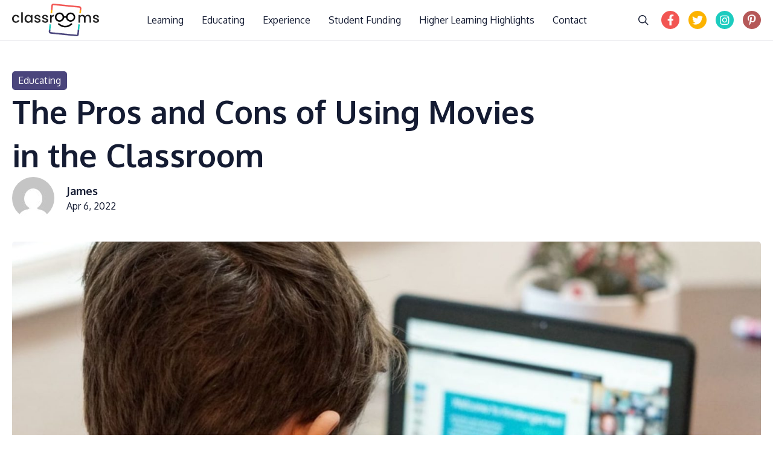

--- FILE ---
content_type: text/html; charset=UTF-8
request_url: https://classrooms.com/the-pros-and-cons-of-using-movies-in-the-classroom/
body_size: 45340
content:
<!DOCTYPE html>
<html lang="en-US">
<head>
<meta charset="UTF-8" />
<meta name='viewport' content='width=device-width, initial-scale=1.0' />
<meta http-equiv='X-UA-Compatible' content='IE=edge' />
<link rel="profile" href="https://gmpg.org/xfn/11" />
<script data-cfasync="false" data-no-defer="1" data-no-minify="1" data-no-optimize="1">var ewww_webp_supported=!1;function check_webp_feature(A,e){var w;e=void 0!==e?e:function(){},ewww_webp_supported?e(ewww_webp_supported):((w=new Image).onload=function(){ewww_webp_supported=0<w.width&&0<w.height,e&&e(ewww_webp_supported)},w.onerror=function(){e&&e(!1)},w.src="data:image/webp;base64,"+{alpha:"UklGRkoAAABXRUJQVlA4WAoAAAAQAAAAAAAAAAAAQUxQSAwAAAARBxAR/Q9ERP8DAABWUDggGAAAABQBAJ0BKgEAAQAAAP4AAA3AAP7mtQAAAA=="}[A])}check_webp_feature("alpha");</script><script data-cfasync="false" data-no-defer="1" data-no-minify="1" data-no-optimize="1">var Arrive=function(c,w){"use strict";if(c.MutationObserver&&"undefined"!=typeof HTMLElement){var r,a=0,u=(r=HTMLElement.prototype.matches||HTMLElement.prototype.webkitMatchesSelector||HTMLElement.prototype.mozMatchesSelector||HTMLElement.prototype.msMatchesSelector,{matchesSelector:function(e,t){return e instanceof HTMLElement&&r.call(e,t)},addMethod:function(e,t,r){var a=e[t];e[t]=function(){return r.length==arguments.length?r.apply(this,arguments):"function"==typeof a?a.apply(this,arguments):void 0}},callCallbacks:function(e,t){t&&t.options.onceOnly&&1==t.firedElems.length&&(e=[e[0]]);for(var r,a=0;r=e[a];a++)r&&r.callback&&r.callback.call(r.elem,r.elem);t&&t.options.onceOnly&&1==t.firedElems.length&&t.me.unbindEventWithSelectorAndCallback.call(t.target,t.selector,t.callback)},checkChildNodesRecursively:function(e,t,r,a){for(var i,n=0;i=e[n];n++)r(i,t,a)&&a.push({callback:t.callback,elem:i}),0<i.childNodes.length&&u.checkChildNodesRecursively(i.childNodes,t,r,a)},mergeArrays:function(e,t){var r,a={};for(r in e)e.hasOwnProperty(r)&&(a[r]=e[r]);for(r in t)t.hasOwnProperty(r)&&(a[r]=t[r]);return a},toElementsArray:function(e){return e=void 0!==e&&("number"!=typeof e.length||e===c)?[e]:e}}),e=(l.prototype.addEvent=function(e,t,r,a){a={target:e,selector:t,options:r,callback:a,firedElems:[]};return this._beforeAdding&&this._beforeAdding(a),this._eventsBucket.push(a),a},l.prototype.removeEvent=function(e){for(var t,r=this._eventsBucket.length-1;t=this._eventsBucket[r];r--)e(t)&&(this._beforeRemoving&&this._beforeRemoving(t),(t=this._eventsBucket.splice(r,1))&&t.length&&(t[0].callback=null))},l.prototype.beforeAdding=function(e){this._beforeAdding=e},l.prototype.beforeRemoving=function(e){this._beforeRemoving=e},l),t=function(i,n){var o=new e,l=this,s={fireOnAttributesModification:!1};return o.beforeAdding(function(t){var e=t.target;e!==c.document&&e!==c||(e=document.getElementsByTagName("html")[0]);var r=new MutationObserver(function(e){n.call(this,e,t)}),a=i(t.options);r.observe(e,a),t.observer=r,t.me=l}),o.beforeRemoving(function(e){e.observer.disconnect()}),this.bindEvent=function(e,t,r){t=u.mergeArrays(s,t);for(var a=u.toElementsArray(this),i=0;i<a.length;i++)o.addEvent(a[i],e,t,r)},this.unbindEvent=function(){var r=u.toElementsArray(this);o.removeEvent(function(e){for(var t=0;t<r.length;t++)if(this===w||e.target===r[t])return!0;return!1})},this.unbindEventWithSelectorOrCallback=function(r){var a=u.toElementsArray(this),i=r,e="function"==typeof r?function(e){for(var t=0;t<a.length;t++)if((this===w||e.target===a[t])&&e.callback===i)return!0;return!1}:function(e){for(var t=0;t<a.length;t++)if((this===w||e.target===a[t])&&e.selector===r)return!0;return!1};o.removeEvent(e)},this.unbindEventWithSelectorAndCallback=function(r,a){var i=u.toElementsArray(this);o.removeEvent(function(e){for(var t=0;t<i.length;t++)if((this===w||e.target===i[t])&&e.selector===r&&e.callback===a)return!0;return!1})},this},i=new function(){var s={fireOnAttributesModification:!1,onceOnly:!1,existing:!1};function n(e,t,r){return!(!u.matchesSelector(e,t.selector)||(e._id===w&&(e._id=a++),-1!=t.firedElems.indexOf(e._id)))&&(t.firedElems.push(e._id),!0)}var c=(i=new t(function(e){var t={attributes:!1,childList:!0,subtree:!0};return e.fireOnAttributesModification&&(t.attributes=!0),t},function(e,i){e.forEach(function(e){var t=e.addedNodes,r=e.target,a=[];null!==t&&0<t.length?u.checkChildNodesRecursively(t,i,n,a):"attributes"===e.type&&n(r,i)&&a.push({callback:i.callback,elem:r}),u.callCallbacks(a,i)})})).bindEvent;return i.bindEvent=function(e,t,r){t=void 0===r?(r=t,s):u.mergeArrays(s,t);var a=u.toElementsArray(this);if(t.existing){for(var i=[],n=0;n<a.length;n++)for(var o=a[n].querySelectorAll(e),l=0;l<o.length;l++)i.push({callback:r,elem:o[l]});if(t.onceOnly&&i.length)return r.call(i[0].elem,i[0].elem);setTimeout(u.callCallbacks,1,i)}c.call(this,e,t,r)},i},o=new function(){var a={};function i(e,t){return u.matchesSelector(e,t.selector)}var n=(o=new t(function(){return{childList:!0,subtree:!0}},function(e,r){e.forEach(function(e){var t=e.removedNodes,e=[];null!==t&&0<t.length&&u.checkChildNodesRecursively(t,r,i,e),u.callCallbacks(e,r)})})).bindEvent;return o.bindEvent=function(e,t,r){t=void 0===r?(r=t,a):u.mergeArrays(a,t),n.call(this,e,t,r)},o};d(HTMLElement.prototype),d(NodeList.prototype),d(HTMLCollection.prototype),d(HTMLDocument.prototype),d(Window.prototype);var n={};return s(i,n,"unbindAllArrive"),s(o,n,"unbindAllLeave"),n}function l(){this._eventsBucket=[],this._beforeAdding=null,this._beforeRemoving=null}function s(e,t,r){u.addMethod(t,r,e.unbindEvent),u.addMethod(t,r,e.unbindEventWithSelectorOrCallback),u.addMethod(t,r,e.unbindEventWithSelectorAndCallback)}function d(e){e.arrive=i.bindEvent,s(i,e,"unbindArrive"),e.leave=o.bindEvent,s(o,e,"unbindLeave")}}(window,void 0),ewww_webp_supported=!1;function check_webp_feature(e,t){var r;ewww_webp_supported?t(ewww_webp_supported):((r=new Image).onload=function(){ewww_webp_supported=0<r.width&&0<r.height,t(ewww_webp_supported)},r.onerror=function(){t(!1)},r.src="data:image/webp;base64,"+{alpha:"UklGRkoAAABXRUJQVlA4WAoAAAAQAAAAAAAAAAAAQUxQSAwAAAARBxAR/Q9ERP8DAABWUDggGAAAABQBAJ0BKgEAAQAAAP4AAA3AAP7mtQAAAA==",animation:"UklGRlIAAABXRUJQVlA4WAoAAAASAAAAAAAAAAAAQU5JTQYAAAD/////AABBTk1GJgAAAAAAAAAAAAAAAAAAAGQAAABWUDhMDQAAAC8AAAAQBxAREYiI/gcA"}[e])}function ewwwLoadImages(e){if(e){for(var t=document.querySelectorAll(".batch-image img, .image-wrapper a, .ngg-pro-masonry-item a, .ngg-galleria-offscreen-seo-wrapper a"),r=0,a=t.length;r<a;r++)ewwwAttr(t[r],"data-src",t[r].getAttribute("data-webp")),ewwwAttr(t[r],"data-thumbnail",t[r].getAttribute("data-webp-thumbnail"));for(var i=document.querySelectorAll("div.woocommerce-product-gallery__image"),r=0,a=i.length;r<a;r++)ewwwAttr(i[r],"data-thumb",i[r].getAttribute("data-webp-thumb"))}for(var n=document.querySelectorAll("video"),r=0,a=n.length;r<a;r++)ewwwAttr(n[r],"poster",e?n[r].getAttribute("data-poster-webp"):n[r].getAttribute("data-poster-image"));for(var o,l=document.querySelectorAll("img.ewww_webp_lazy_load"),r=0,a=l.length;r<a;r++)e&&(ewwwAttr(l[r],"data-lazy-srcset",l[r].getAttribute("data-lazy-srcset-webp")),ewwwAttr(l[r],"data-srcset",l[r].getAttribute("data-srcset-webp")),ewwwAttr(l[r],"data-lazy-src",l[r].getAttribute("data-lazy-src-webp")),ewwwAttr(l[r],"data-src",l[r].getAttribute("data-src-webp")),ewwwAttr(l[r],"data-orig-file",l[r].getAttribute("data-webp-orig-file")),ewwwAttr(l[r],"data-medium-file",l[r].getAttribute("data-webp-medium-file")),ewwwAttr(l[r],"data-large-file",l[r].getAttribute("data-webp-large-file")),null!=(o=l[r].getAttribute("srcset"))&&!1!==o&&o.includes("R0lGOD")&&ewwwAttr(l[r],"src",l[r].getAttribute("data-lazy-src-webp"))),l[r].className=l[r].className.replace(/\bewww_webp_lazy_load\b/,"");for(var s=document.querySelectorAll(".ewww_webp"),r=0,a=s.length;r<a;r++)e?(ewwwAttr(s[r],"srcset",s[r].getAttribute("data-srcset-webp")),ewwwAttr(s[r],"src",s[r].getAttribute("data-src-webp")),ewwwAttr(s[r],"data-orig-file",s[r].getAttribute("data-webp-orig-file")),ewwwAttr(s[r],"data-medium-file",s[r].getAttribute("data-webp-medium-file")),ewwwAttr(s[r],"data-large-file",s[r].getAttribute("data-webp-large-file")),ewwwAttr(s[r],"data-large_image",s[r].getAttribute("data-webp-large_image")),ewwwAttr(s[r],"data-src",s[r].getAttribute("data-webp-src"))):(ewwwAttr(s[r],"srcset",s[r].getAttribute("data-srcset-img")),ewwwAttr(s[r],"src",s[r].getAttribute("data-src-img"))),s[r].className=s[r].className.replace(/\bewww_webp\b/,"ewww_webp_loaded");window.jQuery&&jQuery.fn.isotope&&jQuery.fn.imagesLoaded&&(jQuery(".fusion-posts-container-infinite").imagesLoaded(function(){jQuery(".fusion-posts-container-infinite").hasClass("isotope")&&jQuery(".fusion-posts-container-infinite").isotope()}),jQuery(".fusion-portfolio:not(.fusion-recent-works) .fusion-portfolio-wrapper").imagesLoaded(function(){jQuery(".fusion-portfolio:not(.fusion-recent-works) .fusion-portfolio-wrapper").isotope()}))}function ewwwWebPInit(e){ewwwLoadImages(e),ewwwNggLoadGalleries(e),document.arrive(".ewww_webp",function(){ewwwLoadImages(e)}),document.arrive(".ewww_webp_lazy_load",function(){ewwwLoadImages(e)}),document.arrive("videos",function(){ewwwLoadImages(e)}),"loading"==document.readyState?document.addEventListener("DOMContentLoaded",ewwwJSONParserInit):("undefined"!=typeof galleries&&ewwwNggParseGalleries(e),ewwwWooParseVariations(e))}function ewwwAttr(e,t,r){null!=r&&!1!==r&&e.setAttribute(t,r)}function ewwwJSONParserInit(){"undefined"!=typeof galleries&&check_webp_feature("alpha",ewwwNggParseGalleries),check_webp_feature("alpha",ewwwWooParseVariations)}function ewwwWooParseVariations(e){if(e)for(var t=document.querySelectorAll("form.variations_form"),r=0,a=t.length;r<a;r++){var i=t[r].getAttribute("data-product_variations"),n=!1;try{for(var o in i=JSON.parse(i))void 0!==i[o]&&void 0!==i[o].image&&(void 0!==i[o].image.src_webp&&(i[o].image.src=i[o].image.src_webp,n=!0),void 0!==i[o].image.srcset_webp&&(i[o].image.srcset=i[o].image.srcset_webp,n=!0),void 0!==i[o].image.full_src_webp&&(i[o].image.full_src=i[o].image.full_src_webp,n=!0),void 0!==i[o].image.gallery_thumbnail_src_webp&&(i[o].image.gallery_thumbnail_src=i[o].image.gallery_thumbnail_src_webp,n=!0),void 0!==i[o].image.thumb_src_webp&&(i[o].image.thumb_src=i[o].image.thumb_src_webp,n=!0));n&&ewwwAttr(t[r],"data-product_variations",JSON.stringify(i))}catch(e){}}}function ewwwNggParseGalleries(e){if(e)for(var t in galleries){var r=galleries[t];galleries[t].images_list=ewwwNggParseImageList(r.images_list)}}function ewwwNggLoadGalleries(e){e&&document.addEventListener("ngg.galleria.themeadded",function(e,t){window.ngg_galleria._create_backup=window.ngg_galleria.create,window.ngg_galleria.create=function(e,t){var r=$(e).data("id");return galleries["gallery_"+r].images_list=ewwwNggParseImageList(galleries["gallery_"+r].images_list),window.ngg_galleria._create_backup(e,t)}})}function ewwwNggParseImageList(e){for(var t in e){var r=e[t];if(void 0!==r["image-webp"]&&(e[t].image=r["image-webp"],delete e[t]["image-webp"]),void 0!==r["thumb-webp"]&&(e[t].thumb=r["thumb-webp"],delete e[t]["thumb-webp"]),void 0!==r.full_image_webp&&(e[t].full_image=r.full_image_webp,delete e[t].full_image_webp),void 0!==r.srcsets)for(var a in r.srcsets)nggSrcset=r.srcsets[a],void 0!==r.srcsets[a+"-webp"]&&(e[t].srcsets[a]=r.srcsets[a+"-webp"],delete e[t].srcsets[a+"-webp"]);if(void 0!==r.full_srcsets)for(var i in r.full_srcsets)nggFSrcset=r.full_srcsets[i],void 0!==r.full_srcsets[i+"-webp"]&&(e[t].full_srcsets[i]=r.full_srcsets[i+"-webp"],delete e[t].full_srcsets[i+"-webp"])}return e}check_webp_feature("alpha",ewwwWebPInit);</script><link rel="dns-prefetch" href="//cdn.hu-manity.co" />
		<!-- Cookie Compliance -->
		<script type="text/javascript">var huOptions = {"appID":"classroomscom-bc42f5c","currentLanguage":"en","blocking":false,"globalCookie":false,"privacyConsent":true,"forms":[]};</script>
		<script type="text/javascript" src="https://cdn.hu-manity.co/hu-banner.min.js" data-rocket-defer defer></script><meta name='robots' content='index, follow, max-image-preview:large, max-snippet:-1, max-video-preview:-1' />
	<style>img:is([sizes="auto" i], [sizes^="auto," i]) { contain-intrinsic-size: 3000px 1500px }</style>
	
<!-- Google Tag Manager for WordPress by gtm4wp.com -->
<script data-cfasync="false" data-pagespeed-no-defer>
	var gtm4wp_datalayer_name = "dataLayer";
	var dataLayer = dataLayer || [];
</script>
<!-- End Google Tag Manager for WordPress by gtm4wp.com -->
	<!-- This site is optimized with the Yoast SEO plugin v25.8 - https://yoast.com/wordpress/plugins/seo/ -->
	<title>The Pros and Cons of Using Movies in the Classroom - Classrooms</title>
<link crossorigin data-rocket-preconnect href="https://www.google-analytics.com" rel="preconnect">
<link crossorigin data-rocket-preconnect href="https://www.googletagmanager.com" rel="preconnect">
<link crossorigin data-rocket-preconnect href="https://pagead2.googlesyndication.com" rel="preconnect">
<link crossorigin data-rocket-preconnect href="https://cdn.hu-manity.co" rel="preconnect">
<link crossorigin data-rocket-preconnect href="https://fonts.googleapis.com" rel="preconnect">
<link crossorigin data-rocket-preconnect href="https://fundingchoicesmessages.google.com" rel="preconnect">
<link crossorigin data-rocket-preconnect href="https://stats.wp.com" rel="preconnect">
<link crossorigin data-rocket-preconnect href="https://googleads.g.doubleclick.net" rel="preconnect"><link rel="preload" data-rocket-preload as="image" href="https://classrooms.com/wp-content/uploads/sites/3/2022/02/Untitled-design-2022-02-28T144126.158.jpg" imagesrcset="https://classrooms.com/wp-content/uploads/sites/3/2022/02/Untitled-design-2022-02-28T144126.158.jpg 1920w, https://classrooms.com/wp-content/uploads/sites/3/2022/02/Untitled-design-2022-02-28T144126.158-300x200.jpg 300w, https://classrooms.com/wp-content/uploads/sites/3/2022/02/Untitled-design-2022-02-28T144126.158-1024x683.jpg 1024w, https://classrooms.com/wp-content/uploads/sites/3/2022/02/Untitled-design-2022-02-28T144126.158-768x512.jpg 768w, https://classrooms.com/wp-content/uploads/sites/3/2022/02/Untitled-design-2022-02-28T144126.158-1536x1024.jpg 1536w" imagesizes="(max-width: 1920px) 100vw, 1920px" fetchpriority="high">
	<meta name="description" content="Using movies in the classroom has advantages and disadvantages that instructors must consider before incorporating them into their lessons." />
	<link rel="canonical" href="https://classrooms.com/the-pros-and-cons-of-using-movies-in-the-classroom/" />
	<meta property="og:locale" content="en_US" />
	<meta property="og:type" content="article" />
	<meta property="og:title" content="The Pros and Cons of Using Movies in the Classroom - Classrooms" />
	<meta property="og:description" content="Using movies in the classroom has advantages and disadvantages that instructors must consider before incorporating them into their lessons." />
	<meta property="og:url" content="https://classrooms.com/the-pros-and-cons-of-using-movies-in-the-classroom/" />
	<meta property="og:site_name" content="Classrooms" />
	<meta property="article:published_time" content="2022-04-06T15:00:00+00:00" />
	<meta property="article:modified_time" content="2023-01-24T17:47:04+00:00" />
	<meta property="og:image" content="https://classrooms.com/wp-content/uploads/sites/3/2022/02/Untitled-design-2022-02-28T144126.158.jpg" />
	<meta property="og:image:width" content="1920" />
	<meta property="og:image:height" content="1280" />
	<meta property="og:image:type" content="image/jpeg" />
	<meta name="author" content="james" />
	<meta name="twitter:card" content="summary_large_image" />
	<meta name="twitter:label1" content="Written by" />
	<meta name="twitter:data1" content="james" />
	<meta name="twitter:label2" content="Est. reading time" />
	<meta name="twitter:data2" content="4 minutes" />
	<!-- / Yoast SEO plugin. -->


<link rel='dns-prefetch' href='//stats.wp.com' />
<link rel='dns-prefetch' href='//fonts.googleapis.com' />
<link href='https://fonts.gstatic.com' crossorigin rel='preconnect' />
<link rel="alternate" type="application/rss+xml" title="Classrooms &raquo; Feed" href="https://classrooms.com/feed/" />
<link rel="alternate" type="application/rss+xml" title="Classrooms &raquo; Comments Feed" href="https://classrooms.com/comments/feed/" />
<link rel="alternate" type="application/rss+xml" title="Classrooms &raquo; The Pros and Cons of Using Movies in the Classroom Comments Feed" href="https://classrooms.com/the-pros-and-cons-of-using-movies-in-the-classroom/feed/" />
<link rel="preload" href="https://classrooms.com/wp-content/plugins/bb-plugin/fonts/fontawesome/5.15.4/webfonts/fa-brands-400.woff2" as="font" type="font/woff2" crossorigin="anonymous">
<link rel="preload" href="https://classrooms.com/wp-content/plugins/bb-plugin/fonts/fontawesome/5.15.4/webfonts/fa-solid-900.woff2" as="font" type="font/woff2" crossorigin="anonymous">
<link rel="preload" href="https://classrooms.com/wp-content/plugins/bb-plugin/fonts/fontawesome/5.15.4/webfonts/fa-regular-400.woff2" as="font" type="font/woff2" crossorigin="anonymous">
<script>
window._wpemojiSettings = {"baseUrl":"https:\/\/s.w.org\/images\/core\/emoji\/16.0.1\/72x72\/","ext":".png","svgUrl":"https:\/\/s.w.org\/images\/core\/emoji\/16.0.1\/svg\/","svgExt":".svg","source":{"concatemoji":"https:\/\/classrooms.com\/wp-includes\/js\/wp-emoji-release.min.js"}};
/*! This file is auto-generated */
!function(s,n){var o,i,e;function c(e){try{var t={supportTests:e,timestamp:(new Date).valueOf()};sessionStorage.setItem(o,JSON.stringify(t))}catch(e){}}function p(e,t,n){e.clearRect(0,0,e.canvas.width,e.canvas.height),e.fillText(t,0,0);var t=new Uint32Array(e.getImageData(0,0,e.canvas.width,e.canvas.height).data),a=(e.clearRect(0,0,e.canvas.width,e.canvas.height),e.fillText(n,0,0),new Uint32Array(e.getImageData(0,0,e.canvas.width,e.canvas.height).data));return t.every(function(e,t){return e===a[t]})}function u(e,t){e.clearRect(0,0,e.canvas.width,e.canvas.height),e.fillText(t,0,0);for(var n=e.getImageData(16,16,1,1),a=0;a<n.data.length;a++)if(0!==n.data[a])return!1;return!0}function f(e,t,n,a){switch(t){case"flag":return n(e,"\ud83c\udff3\ufe0f\u200d\u26a7\ufe0f","\ud83c\udff3\ufe0f\u200b\u26a7\ufe0f")?!1:!n(e,"\ud83c\udde8\ud83c\uddf6","\ud83c\udde8\u200b\ud83c\uddf6")&&!n(e,"\ud83c\udff4\udb40\udc67\udb40\udc62\udb40\udc65\udb40\udc6e\udb40\udc67\udb40\udc7f","\ud83c\udff4\u200b\udb40\udc67\u200b\udb40\udc62\u200b\udb40\udc65\u200b\udb40\udc6e\u200b\udb40\udc67\u200b\udb40\udc7f");case"emoji":return!a(e,"\ud83e\udedf")}return!1}function g(e,t,n,a){var r="undefined"!=typeof WorkerGlobalScope&&self instanceof WorkerGlobalScope?new OffscreenCanvas(300,150):s.createElement("canvas"),o=r.getContext("2d",{willReadFrequently:!0}),i=(o.textBaseline="top",o.font="600 32px Arial",{});return e.forEach(function(e){i[e]=t(o,e,n,a)}),i}function t(e){var t=s.createElement("script");t.src=e,t.defer=!0,s.head.appendChild(t)}"undefined"!=typeof Promise&&(o="wpEmojiSettingsSupports",i=["flag","emoji"],n.supports={everything:!0,everythingExceptFlag:!0},e=new Promise(function(e){s.addEventListener("DOMContentLoaded",e,{once:!0})}),new Promise(function(t){var n=function(){try{var e=JSON.parse(sessionStorage.getItem(o));if("object"==typeof e&&"number"==typeof e.timestamp&&(new Date).valueOf()<e.timestamp+604800&&"object"==typeof e.supportTests)return e.supportTests}catch(e){}return null}();if(!n){if("undefined"!=typeof Worker&&"undefined"!=typeof OffscreenCanvas&&"undefined"!=typeof URL&&URL.createObjectURL&&"undefined"!=typeof Blob)try{var e="postMessage("+g.toString()+"("+[JSON.stringify(i),f.toString(),p.toString(),u.toString()].join(",")+"));",a=new Blob([e],{type:"text/javascript"}),r=new Worker(URL.createObjectURL(a),{name:"wpTestEmojiSupports"});return void(r.onmessage=function(e){c(n=e.data),r.terminate(),t(n)})}catch(e){}c(n=g(i,f,p,u))}t(n)}).then(function(e){for(var t in e)n.supports[t]=e[t],n.supports.everything=n.supports.everything&&n.supports[t],"flag"!==t&&(n.supports.everythingExceptFlag=n.supports.everythingExceptFlag&&n.supports[t]);n.supports.everythingExceptFlag=n.supports.everythingExceptFlag&&!n.supports.flag,n.DOMReady=!1,n.readyCallback=function(){n.DOMReady=!0}}).then(function(){return e}).then(function(){var e;n.supports.everything||(n.readyCallback(),(e=n.source||{}).concatemoji?t(e.concatemoji):e.wpemoji&&e.twemoji&&(t(e.twemoji),t(e.wpemoji)))}))}((window,document),window._wpemojiSettings);
</script>
<!-- classrooms.com is managing ads with Advanced Ads 1.56.1 --><!--noptimize--><script id="class-ready">
			window.advanced_ads_ready=function(e,a){a=a||"complete";var d=function(e){return"interactive"===a?"loading"!==e:"complete"===e};d(document.readyState)?e():document.addEventListener("readystatechange",(function(a){d(a.target.readyState)&&e()}),{once:"interactive"===a})},window.advanced_ads_ready_queue=window.advanced_ads_ready_queue||[];		</script>
		<!--/noptimize--><style id='wp-block-paragraph-inline-css'>
.is-small-text{font-size:.875em}.is-regular-text{font-size:1em}.is-large-text{font-size:2.25em}.is-larger-text{font-size:3em}.has-drop-cap:not(:focus):first-letter{float:left;font-size:8.4em;font-style:normal;font-weight:100;line-height:.68;margin:.05em .1em 0 0;text-transform:uppercase}body.rtl .has-drop-cap:not(:focus):first-letter{float:none;margin-left:.1em}p.has-drop-cap.has-background{overflow:hidden}:root :where(p.has-background){padding:1.25em 2.375em}:where(p.has-text-color:not(.has-link-color)) a{color:inherit}p.has-text-align-left[style*="writing-mode:vertical-lr"],p.has-text-align-right[style*="writing-mode:vertical-rl"]{rotate:180deg}
</style>
<style id='wp-block-image-inline-css'>
.wp-block-image>a,.wp-block-image>figure>a{display:inline-block}.wp-block-image img{box-sizing:border-box;height:auto;max-width:100%;vertical-align:bottom}@media not (prefers-reduced-motion){.wp-block-image img.hide{visibility:hidden}.wp-block-image img.show{animation:show-content-image .4s}}.wp-block-image[style*=border-radius] img,.wp-block-image[style*=border-radius]>a{border-radius:inherit}.wp-block-image.has-custom-border img{box-sizing:border-box}.wp-block-image.aligncenter{text-align:center}.wp-block-image.alignfull>a,.wp-block-image.alignwide>a{width:100%}.wp-block-image.alignfull img,.wp-block-image.alignwide img{height:auto;width:100%}.wp-block-image .aligncenter,.wp-block-image .alignleft,.wp-block-image .alignright,.wp-block-image.aligncenter,.wp-block-image.alignleft,.wp-block-image.alignright{display:table}.wp-block-image .aligncenter>figcaption,.wp-block-image .alignleft>figcaption,.wp-block-image .alignright>figcaption,.wp-block-image.aligncenter>figcaption,.wp-block-image.alignleft>figcaption,.wp-block-image.alignright>figcaption{caption-side:bottom;display:table-caption}.wp-block-image .alignleft{float:left;margin:.5em 1em .5em 0}.wp-block-image .alignright{float:right;margin:.5em 0 .5em 1em}.wp-block-image .aligncenter{margin-left:auto;margin-right:auto}.wp-block-image :where(figcaption){margin-bottom:1em;margin-top:.5em}.wp-block-image.is-style-circle-mask img{border-radius:9999px}@supports ((-webkit-mask-image:none) or (mask-image:none)) or (-webkit-mask-image:none){.wp-block-image.is-style-circle-mask img{border-radius:0;-webkit-mask-image:url('data:image/svg+xml;utf8,<svg viewBox="0 0 100 100" xmlns="http://www.w3.org/2000/svg"><circle cx="50" cy="50" r="50"/></svg>');mask-image:url('data:image/svg+xml;utf8,<svg viewBox="0 0 100 100" xmlns="http://www.w3.org/2000/svg"><circle cx="50" cy="50" r="50"/></svg>');mask-mode:alpha;-webkit-mask-position:center;mask-position:center;-webkit-mask-repeat:no-repeat;mask-repeat:no-repeat;-webkit-mask-size:contain;mask-size:contain}}:root :where(.wp-block-image.is-style-rounded img,.wp-block-image .is-style-rounded img){border-radius:9999px}.wp-block-image figure{margin:0}.wp-lightbox-container{display:flex;flex-direction:column;position:relative}.wp-lightbox-container img{cursor:zoom-in}.wp-lightbox-container img:hover+button{opacity:1}.wp-lightbox-container button{align-items:center;-webkit-backdrop-filter:blur(16px) saturate(180%);backdrop-filter:blur(16px) saturate(180%);background-color:#5a5a5a40;border:none;border-radius:4px;cursor:zoom-in;display:flex;height:20px;justify-content:center;opacity:0;padding:0;position:absolute;right:16px;text-align:center;top:16px;width:20px;z-index:100}@media not (prefers-reduced-motion){.wp-lightbox-container button{transition:opacity .2s ease}}.wp-lightbox-container button:focus-visible{outline:3px auto #5a5a5a40;outline:3px auto -webkit-focus-ring-color;outline-offset:3px}.wp-lightbox-container button:hover{cursor:pointer;opacity:1}.wp-lightbox-container button:focus{opacity:1}.wp-lightbox-container button:focus,.wp-lightbox-container button:hover,.wp-lightbox-container button:not(:hover):not(:active):not(.has-background){background-color:#5a5a5a40;border:none}.wp-lightbox-overlay{box-sizing:border-box;cursor:zoom-out;height:100vh;left:0;overflow:hidden;position:fixed;top:0;visibility:hidden;width:100%;z-index:100000}.wp-lightbox-overlay .close-button{align-items:center;cursor:pointer;display:flex;justify-content:center;min-height:40px;min-width:40px;padding:0;position:absolute;right:calc(env(safe-area-inset-right) + 16px);top:calc(env(safe-area-inset-top) + 16px);z-index:5000000}.wp-lightbox-overlay .close-button:focus,.wp-lightbox-overlay .close-button:hover,.wp-lightbox-overlay .close-button:not(:hover):not(:active):not(.has-background){background:none;border:none}.wp-lightbox-overlay .lightbox-image-container{height:var(--wp--lightbox-container-height);left:50%;overflow:hidden;position:absolute;top:50%;transform:translate(-50%,-50%);transform-origin:top left;width:var(--wp--lightbox-container-width);z-index:9999999999}.wp-lightbox-overlay .wp-block-image{align-items:center;box-sizing:border-box;display:flex;height:100%;justify-content:center;margin:0;position:relative;transform-origin:0 0;width:100%;z-index:3000000}.wp-lightbox-overlay .wp-block-image img{height:var(--wp--lightbox-image-height);min-height:var(--wp--lightbox-image-height);min-width:var(--wp--lightbox-image-width);width:var(--wp--lightbox-image-width)}.wp-lightbox-overlay .wp-block-image figcaption{display:none}.wp-lightbox-overlay button{background:none;border:none}.wp-lightbox-overlay .scrim{background-color:#fff;height:100%;opacity:.9;position:absolute;width:100%;z-index:2000000}.wp-lightbox-overlay.active{visibility:visible}@media not (prefers-reduced-motion){.wp-lightbox-overlay.active{animation:turn-on-visibility .25s both}.wp-lightbox-overlay.active img{animation:turn-on-visibility .35s both}.wp-lightbox-overlay.show-closing-animation:not(.active){animation:turn-off-visibility .35s both}.wp-lightbox-overlay.show-closing-animation:not(.active) img{animation:turn-off-visibility .25s both}.wp-lightbox-overlay.zoom.active{animation:none;opacity:1;visibility:visible}.wp-lightbox-overlay.zoom.active .lightbox-image-container{animation:lightbox-zoom-in .4s}.wp-lightbox-overlay.zoom.active .lightbox-image-container img{animation:none}.wp-lightbox-overlay.zoom.active .scrim{animation:turn-on-visibility .4s forwards}.wp-lightbox-overlay.zoom.show-closing-animation:not(.active){animation:none}.wp-lightbox-overlay.zoom.show-closing-animation:not(.active) .lightbox-image-container{animation:lightbox-zoom-out .4s}.wp-lightbox-overlay.zoom.show-closing-animation:not(.active) .lightbox-image-container img{animation:none}.wp-lightbox-overlay.zoom.show-closing-animation:not(.active) .scrim{animation:turn-off-visibility .4s forwards}}@keyframes show-content-image{0%{visibility:hidden}99%{visibility:hidden}to{visibility:visible}}@keyframes turn-on-visibility{0%{opacity:0}to{opacity:1}}@keyframes turn-off-visibility{0%{opacity:1;visibility:visible}99%{opacity:0;visibility:visible}to{opacity:0;visibility:hidden}}@keyframes lightbox-zoom-in{0%{transform:translate(calc((-100vw + var(--wp--lightbox-scrollbar-width))/2 + var(--wp--lightbox-initial-left-position)),calc(-50vh + var(--wp--lightbox-initial-top-position))) scale(var(--wp--lightbox-scale))}to{transform:translate(-50%,-50%) scale(1)}}@keyframes lightbox-zoom-out{0%{transform:translate(-50%,-50%) scale(1);visibility:visible}99%{visibility:visible}to{transform:translate(calc((-100vw + var(--wp--lightbox-scrollbar-width))/2 + var(--wp--lightbox-initial-left-position)),calc(-50vh + var(--wp--lightbox-initial-top-position))) scale(var(--wp--lightbox-scale));visibility:hidden}}
</style>
<style id='wp-block-image-theme-inline-css'>
:root :where(.wp-block-image figcaption){color:#555;font-size:13px;text-align:center}.is-dark-theme :root :where(.wp-block-image figcaption){color:#ffffffa6}.wp-block-image{margin:0 0 1em}
</style>
<link rel='stylesheet' id='wp-block-gallery-css' href='https://classrooms.com/wp-includes/blocks/gallery/style.min.css' media='all' />
<style id='wp-block-gallery-theme-inline-css'>
.blocks-gallery-caption{color:#555;font-size:13px;text-align:center}.is-dark-theme .blocks-gallery-caption{color:#ffffffa6}
</style>
<style id='wp-block-heading-inline-css'>
h1.has-background,h2.has-background,h3.has-background,h4.has-background,h5.has-background,h6.has-background{padding:1.25em 2.375em}h1.has-text-align-left[style*=writing-mode]:where([style*=vertical-lr]),h1.has-text-align-right[style*=writing-mode]:where([style*=vertical-rl]),h2.has-text-align-left[style*=writing-mode]:where([style*=vertical-lr]),h2.has-text-align-right[style*=writing-mode]:where([style*=vertical-rl]),h3.has-text-align-left[style*=writing-mode]:where([style*=vertical-lr]),h3.has-text-align-right[style*=writing-mode]:where([style*=vertical-rl]),h4.has-text-align-left[style*=writing-mode]:where([style*=vertical-lr]),h4.has-text-align-right[style*=writing-mode]:where([style*=vertical-rl]),h5.has-text-align-left[style*=writing-mode]:where([style*=vertical-lr]),h5.has-text-align-right[style*=writing-mode]:where([style*=vertical-rl]),h6.has-text-align-left[style*=writing-mode]:where([style*=vertical-lr]),h6.has-text-align-right[style*=writing-mode]:where([style*=vertical-rl]){rotate:180deg}
</style>
<style id='wp-emoji-styles-inline-css'>

	img.wp-smiley, img.emoji {
		display: inline !important;
		border: none !important;
		box-shadow: none !important;
		height: 1em !important;
		width: 1em !important;
		margin: 0 0.07em !important;
		vertical-align: -0.1em !important;
		background: none !important;
		padding: 0 !important;
	}
</style>
<style id='wp-block-library-inline-css'>
:root{--wp-admin-theme-color:#007cba;--wp-admin-theme-color--rgb:0,124,186;--wp-admin-theme-color-darker-10:#006ba1;--wp-admin-theme-color-darker-10--rgb:0,107,161;--wp-admin-theme-color-darker-20:#005a87;--wp-admin-theme-color-darker-20--rgb:0,90,135;--wp-admin-border-width-focus:2px;--wp-block-synced-color:#7a00df;--wp-block-synced-color--rgb:122,0,223;--wp-bound-block-color:var(--wp-block-synced-color)}@media (min-resolution:192dpi){:root{--wp-admin-border-width-focus:1.5px}}.wp-element-button{cursor:pointer}:root{--wp--preset--font-size--normal:16px;--wp--preset--font-size--huge:42px}:root .has-very-light-gray-background-color{background-color:#eee}:root .has-very-dark-gray-background-color{background-color:#313131}:root .has-very-light-gray-color{color:#eee}:root .has-very-dark-gray-color{color:#313131}:root .has-vivid-green-cyan-to-vivid-cyan-blue-gradient-background{background:linear-gradient(135deg,#00d084,#0693e3)}:root .has-purple-crush-gradient-background{background:linear-gradient(135deg,#34e2e4,#4721fb 50%,#ab1dfe)}:root .has-hazy-dawn-gradient-background{background:linear-gradient(135deg,#faaca8,#dad0ec)}:root .has-subdued-olive-gradient-background{background:linear-gradient(135deg,#fafae1,#67a671)}:root .has-atomic-cream-gradient-background{background:linear-gradient(135deg,#fdd79a,#004a59)}:root .has-nightshade-gradient-background{background:linear-gradient(135deg,#330968,#31cdcf)}:root .has-midnight-gradient-background{background:linear-gradient(135deg,#020381,#2874fc)}.has-regular-font-size{font-size:1em}.has-larger-font-size{font-size:2.625em}.has-normal-font-size{font-size:var(--wp--preset--font-size--normal)}.has-huge-font-size{font-size:var(--wp--preset--font-size--huge)}.has-text-align-center{text-align:center}.has-text-align-left{text-align:left}.has-text-align-right{text-align:right}#end-resizable-editor-section{display:none}.aligncenter{clear:both}.items-justified-left{justify-content:flex-start}.items-justified-center{justify-content:center}.items-justified-right{justify-content:flex-end}.items-justified-space-between{justify-content:space-between}.screen-reader-text{border:0;clip-path:inset(50%);height:1px;margin:-1px;overflow:hidden;padding:0;position:absolute;width:1px;word-wrap:normal!important}.screen-reader-text:focus{background-color:#ddd;clip-path:none;color:#444;display:block;font-size:1em;height:auto;left:5px;line-height:normal;padding:15px 23px 14px;text-decoration:none;top:5px;width:auto;z-index:100000}html :where(.has-border-color){border-style:solid}html :where([style*=border-top-color]){border-top-style:solid}html :where([style*=border-right-color]){border-right-style:solid}html :where([style*=border-bottom-color]){border-bottom-style:solid}html :where([style*=border-left-color]){border-left-style:solid}html :where([style*=border-width]){border-style:solid}html :where([style*=border-top-width]){border-top-style:solid}html :where([style*=border-right-width]){border-right-style:solid}html :where([style*=border-bottom-width]){border-bottom-style:solid}html :where([style*=border-left-width]){border-left-style:solid}html :where(img[class*=wp-image-]){height:auto;max-width:100%}:where(figure){margin:0 0 1em}html :where(.is-position-sticky){--wp-admin--admin-bar--position-offset:var(--wp-admin--admin-bar--height,0px)}@media screen and (max-width:600px){html :where(.is-position-sticky){--wp-admin--admin-bar--position-offset:0px}}
</style>
<style id='classic-theme-styles-inline-css'>
/*! This file is auto-generated */
.wp-block-button__link{color:#fff;background-color:#32373c;border-radius:9999px;box-shadow:none;text-decoration:none;padding:calc(.667em + 2px) calc(1.333em + 2px);font-size:1.125em}.wp-block-file__button{background:#32373c;color:#fff;text-decoration:none}
</style>
<link data-minify="1" rel='stylesheet' id='dashicons-css' href='https://classrooms.com/wp-content/cache/min/3/wp-includes/css/dashicons.min.css?ver=1751901868' media='all' />
<link rel='stylesheet' id='post-views-counter-frontend-css' href='https://classrooms.com/wp-content/plugins/post-views-counter/css/frontend.min.css' media='all' />
<link data-minify="1" rel='stylesheet' id='shop-page-wp-grid-css' href='https://classrooms.com/wp-content/cache/min/3/wp-content/plugins/shop-page-wp/assets/css/shop-page-wp-grid.css?ver=1751901868' media='all' />
<link data-minify="1" rel='stylesheet' id='shop-page-wp-base-styles-css' href='https://classrooms.com/wp-content/cache/min/3/wp-content/plugins/shop-page-wp/assets/css/shop-page-wp-base-styles.css?ver=1751901868' media='all' />
<link data-minify="1" rel='stylesheet' id='usa-html5-map-style-css' href='https://classrooms.com/wp-content/cache/min/3/wp-content/plugins/usahtmlmap/static/css/map.css?ver=1751901868' media='all' />
<link data-minify="1" rel='stylesheet' id='font-awesome-5-css' href='https://classrooms.com/wp-content/cache/min/3/wp-content/plugins/bb-plugin/fonts/fontawesome/5.15.4/css/all.min.css?ver=1751901868' media='all' />
<link data-minify="1" rel='stylesheet' id='ultimate-icons-css' href='https://classrooms.com/wp-content/cache/min/3/wp-content/uploads/bb-plugin/icons/ultimate-icons/style.css?ver=1751901868' media='all' />
<link data-minify="1" rel='stylesheet' id='fl-builder-layout-bundle-6c190c090cb660b5157fd6c275da1b54-css' href='https://classrooms.com/wp-content/cache/min/3/wp-content/uploads/sites/3/bb-plugin/cache/6c190c090cb660b5157fd6c275da1b54-layout-bundle.css?ver=1751901890' media='all' />
<link rel='stylesheet' id='font-awesome-css' href='https://classrooms.com/wp-content/plugins/bb-plugin/fonts/fontawesome/5.15.4/css/v4-shims.min.css' media='all' />
<link data-minify="1" rel='stylesheet' id='wp-affiliate-disclosure-css' href='https://classrooms.com/wp-content/cache/min/3/wp-content/plugins/wp-affiliate-disclosure/assets/css/core.css?ver=1751901868' media='all' />
<link data-minify="1" rel='stylesheet' id='jquery-magnificpopup-css' href='https://classrooms.com/wp-content/cache/min/3/wp-content/plugins/bb-plugin/css/jquery.magnificpopup.css?ver=1751901868' media='all' />
<link rel='stylesheet' id='bootstrap-4-css' href='https://classrooms.com/wp-content/themes/bb-theme/css/bootstrap-4.min.css' media='all' />
<link data-minify="1" rel='stylesheet' id='fl-automator-skin-css' href='https://classrooms.com/wp-content/cache/min/3/wp-content/uploads/sites/3/bb-theme/skin-675306d771574.css?ver=1751901868' media='all' />
<link data-minify="1" rel='stylesheet' id='renovated-styles-css' href='https://classrooms.com/wp-content/cache/min/3/wp-content/themes/classrooms/style.css?ver=1751901868' media='all' />
<link rel='stylesheet' id='fl-builder-google-fonts-da975b50c2994b19e74b7c6a161248cb-css' href='//fonts.googleapis.com/css?family=Oxygen%3A300%2C400%2C700%2C700' media='all' />
<style id='rocket-lazyload-inline-css'>
.rll-youtube-player{position:relative;padding-bottom:56.23%;height:0;overflow:hidden;max-width:100%;}.rll-youtube-player:focus-within{outline: 2px solid currentColor;outline-offset: 5px;}.rll-youtube-player iframe{position:absolute;top:0;left:0;width:100%;height:100%;z-index:100;background:0 0}.rll-youtube-player img{bottom:0;display:block;left:0;margin:auto;max-width:100%;width:100%;position:absolute;right:0;top:0;border:none;height:auto;-webkit-transition:.4s all;-moz-transition:.4s all;transition:.4s all}.rll-youtube-player img:hover{-webkit-filter:brightness(75%)}.rll-youtube-player .play{height:100%;width:100%;left:0;top:0;position:absolute;background:url(https://classrooms.com/wp-content/plugins/wp-rocket/assets/img/youtube.png) no-repeat center;background-color: transparent !important;cursor:pointer;border:none;}
</style>
<script id="post-views-counter-frontend-js-before">
var pvcArgsFrontend = {"mode":"rest_api","postID":4523,"requestURL":"https:\/\/classrooms.com\/wp-json\/post-views-counter\/view-post\/4523","nonce":"26a8a68b85","dataStorage":"cookies","multisite":3,"path":"\/","domain":"classrooms.com"};
</script>
<script src="https://classrooms.com/wp-content/plugins/post-views-counter/js/frontend.min.js" id="post-views-counter-frontend-js" data-rocket-defer defer></script>
<script src="https://classrooms.com/wp-includes/js/jquery/jquery.min.js" id="jquery-core-js"></script>
<script src="https://classrooms.com/wp-includes/js/jquery/jquery-migrate.min.js" id="jquery-migrate-js" data-rocket-defer defer></script>
<script data-minify="1" src="https://classrooms.com/wp-content/cache/min/3/wp-content/plugins/usahtmlmap/static/js/jquery.nicescroll.js?ver=1751901869" id="usa-html5-map-nicescroll-js" data-rocket-defer defer></script>
<link rel="https://api.w.org/" href="https://classrooms.com/wp-json/" /><link rel="alternate" title="JSON" type="application/json" href="https://classrooms.com/wp-json/wp/v2/posts/4523" /><link rel="EditURI" type="application/rsd+xml" title="RSD" href="https://classrooms.com/xmlrpc.php?rsd" />
<link rel='shortlink' href='https://classrooms.com/?p=4523' />
<link rel="alternate" title="oEmbed (JSON)" type="application/json+oembed" href="https://classrooms.com/wp-json/oembed/1.0/embed?url=https%3A%2F%2Fclassrooms.com%2Fthe-pros-and-cons-of-using-movies-in-the-classroom%2F" />
<link rel="alternate" title="oEmbed (XML)" type="text/xml+oembed" href="https://classrooms.com/wp-json/oembed/1.0/embed?url=https%3A%2F%2Fclassrooms.com%2Fthe-pros-and-cons-of-using-movies-in-the-classroom%2F&#038;format=xml" />


<!-- This site is optimized with the Schema plugin v1.7.9.6 - https://schema.press -->
<script type="application/ld+json">{"@context":"https:\/\/schema.org\/","@type":"BlogPosting","mainEntityOfPage":{"@type":"WebPage","@id":"https:\/\/classrooms.com\/the-pros-and-cons-of-using-movies-in-the-classroom\/"},"url":"https:\/\/classrooms.com\/the-pros-and-cons-of-using-movies-in-the-classroom\/","headline":"The Pros and Cons of Using Movies in the Classroom","datePublished":"2022-04-06T15:00:00+00:00","dateModified":"2023-01-24T17:47:04+00:00","publisher":{"@type":"Organization","@id":"https:\/\/classrooms.com\/#organization","name":"Classrooms","logo":{"@type":"ImageObject","url":"","width":600,"height":60}},"image":{"@type":"ImageObject","url":"https:\/\/classrooms.com\/wp-content\/uploads\/sites\/3\/2022\/02\/Untitled-design-2022-02-28T144126.158.jpg","width":1920,"height":1280},"articleSection":"Educating","description":"Many people think that using movies in the classroom wastes time. Perhaps it’s because they had substitute teachers who did so to run down the clock or maybe they’re educators, themselves, the ones who put on films to take coffee breaks. Whatever the case, instructors who teach with movies","author":{"@type":"Person","name":"james","url":"https:\/\/classrooms.com\/author\/james\/","image":{"@type":"ImageObject","url":"https:\/\/secure.gravatar.com\/avatar\/c5560b2764271684ddb2b9f966496c07458736a11b3677b9c3568129b2b811e1?s=96&d=mm&r=g","height":96,"width":96}}}</script>

	<style>img#wpstats{display:none}</style>
		
<!-- Google Tag Manager for WordPress by gtm4wp.com -->
<!-- GTM Container placement set to automatic -->
<script data-cfasync="false" data-pagespeed-no-defer type="text/javascript">
	var dataLayer_content = {"pagePostType":"post","pagePostType2":"single-post","pageCategory":["educating"],"pagePostAuthor":"james"};
	dataLayer.push( dataLayer_content );
</script>
<script data-cfasync="false">
(function(w,d,s,l,i){w[l]=w[l]||[];w[l].push({'gtm.start':
new Date().getTime(),event:'gtm.js'});var f=d.getElementsByTagName(s)[0],
j=d.createElement(s),dl=l!='dataLayer'?'&l='+l:'';j.async=true;j.src=
'//www.googletagmanager.com/gtm.js?id='+i+dl;f.parentNode.insertBefore(j,f);
})(window,document,'script','dataLayer','GTM-PMBNT939');
</script>
<!-- End Google Tag Manager for WordPress by gtm4wp.com --><style>.category-educating .archive-banner .fl-row-content-wrap{border-color:#4a457c;}.parent-category-educating .archive-banner .fl-row-content-wrap{border-color:#4a457c;}.single-post-categories a.educating{background:#4a457c;}.post.category-educating .card-terms{background:#4a457c;}.post.category-educating .media-terms{background:#4a457c;}#category-list .list-group-item.cat-educating .badge{background:#4a457c;}.category-experience .archive-banner .fl-row-content-wrap{border-color:#b55858;}.parent-category-experience .archive-banner .fl-row-content-wrap{border-color:#b55858;}.single-post-categories a.experience{background:#b55858;}.post.category-experience .card-terms{background:#b55858;}.post.category-experience .media-terms{background:#b55858;}#category-list .list-group-item.cat-experience .badge{background:#b55858;}.category-higher-learning-highlights .archive-banner .fl-row-content-wrap{border-color:#1cccbf;}.parent-category-higher-learning-highlights .archive-banner .fl-row-content-wrap{border-color:#1cccbf;}.single-post-categories a.higher-learning-highlights{background:#1cccbf;}.post.category-higher-learning-highlights .card-terms{background:#1cccbf;}.post.category-higher-learning-highlights .media-terms{background:#1cccbf;}#category-list .list-group-item.cat-higher-learning-highlights .badge{background:#1cccbf;}.category-learning .archive-banner .fl-row-content-wrap{border-color:#f25653;}.parent-category-learning .archive-banner .fl-row-content-wrap{border-color:#f25653;}.single-post-categories a.learning{background:#f25653;}.post.category-learning .card-terms{background:#f25653;}.post.category-learning .media-terms{background:#f25653;}#category-list .list-group-item.cat-learning .badge{background:#f25653;}.category-student-funding .archive-banner .fl-row-content-wrap{border-color:#fcb300;}.parent-category-student-funding .archive-banner .fl-row-content-wrap{border-color:#fcb300;}.single-post-categories a.student-funding{background:#fcb300;}.post.category-student-funding .card-terms{background:#fcb300;}.post.category-student-funding .media-terms{background:#fcb300;}#category-list .list-group-item.cat-student-funding .badge{background:#fcb300;}</style><link rel="pingback" href="https://classrooms.com/xmlrpc.php">
<noscript><style>.lazyload[data-src]{display:none !important;}</style></noscript><style>.lazyload{background-image:none !important;}.lazyload:before{background-image:none !important;}</style><style>.wp-block-gallery.is-cropped .blocks-gallery-item picture{height:100%;width:100%;}</style><style>.sticky-post-section>div{background-image:url("https://classrooms.com/wp-content/uploads/sites/3/2022/02/handful-of-money.jpg") !important}</style><style>ins.adsbygoogle { background-color: transparent; padding: 0; }</style><link rel="icon" href="https://classrooms.com/wp-content/uploads/sites/3/2020/10/cropped-favicon-32x32.png" sizes="32x32" />
<link rel="icon" href="https://classrooms.com/wp-content/uploads/sites/3/2020/10/cropped-favicon-192x192.png" sizes="192x192" />
<link rel="apple-touch-icon" href="https://classrooms.com/wp-content/uploads/sites/3/2020/10/cropped-favicon-180x180.png" />
<meta name="msapplication-TileImage" content="https://classrooms.com/wp-content/uploads/sites/3/2020/10/cropped-favicon-270x270.png" />
		<style id="wp-custom-css">
			/***********************************
 * HEADER
 * ********************************/

#site-search {
	display: none;
	position: absolute;
	right: 100%;
	width: 280px;
	top: 50%;
	-webkit-transform: translateY(-50%);
	    -ms-transform: translateY(-50%);
	        transform: translateY(-50%);
	margin-right: -30px;
	border-radius: 5px;
	border: 1px solid #A5A6B9;
	background: #ffffff;
	z-index: 10;
}

#site-search .form-control {
	height: 36px;
	background: none;
	border: none;
}

#site-search .form-control::-webkit-input-placeholder {
  color: #A5A6B9;
}

#site-search .form-control::-moz-placeholder {
  color: #A5A6B9;
}

#site-search .form-control:-ms-input-placeholder {
  color: #A5A6B9;
}

#site-search .form-control:-moz-placeholder {
  color: #A5A6B9;
}

#site-search .btn {
	height: 36px;
	line-height: 40px;
	padding-top: 0;
	padding-bottom: 0;
	background: none;
	border: none;
	color: #A5A6B9;
}

.header-row .header-logo {
	-webkit-box-flex: 0;
	    -ms-flex: 0 0 auto;
	        flex: 0 0 auto;
	width: 203px !important;
	clear: none;
	float: left;
}

.header-row .header-nav-wrap,
.header-row .header-nav {
	-webkit-box-flex: 1;
	    -ms-flex: 1 1 auto;
	        flex: 1 1 auto;
	clear: none;
	float: left;
}

.header-row .header-nav-wrap {
	width: 90% !important;
}

.header-row .fl-col-group,
.header-row .header-nav-wrap .fl-col-group {
	-ms-flex-wrap: nowrap;
	    flex-wrap: nowrap;
	display: -webkit-box !important;
	display: -ms-flexbox !important;
	display: flex !important;
}

.header-row .header-social {
	-webkit-box-flex: 0;
	    -ms-flex: 0 0 auto;
	        flex: 0 0 auto;
	width: 265px !important;
	position: relative;
}

.fl-builder-content[data-type="header"].fl-theme-builder-header-shrink .fl-row-content-wrap {
	-webkit-box-shadow: 0px 10px 10px 0px rgba(75,82,104,0.08);
	        box-shadow: 0px 10px 10px 0px rgba(75,82,104,0.08);
}

.header-social .adv-icon-horizontal .adv-icon-link:last-child {
	margin-right: 0;
}

.header-social .adv-icon-horizontal .adv-icon-link {
	margin-bottom: 0;
}

#menu-header-menu .uabb-has-submenu .sub-menu {
	border-radius: 10px;
	overflow: visible;
	padding: 10px 0;
	background: #ffffff;
	border: 1px solid #E8EFF5;
	-webkit-box-shadow: 0 5px 10px rgba(48,47,91,0.05);
	        box-shadow: 0 5px 10px rgba(48,47,91,0.05);
	left: 50%;
	top: 120%;
	-webkit-transform: translateX(-50%);
	    -ms-transform: translateX(-50%);
	        transform: translateX(-50%);
}

#menu-header-menu > li > a::after,
#menu-header-menu > li > .uabb-has-submenu-container > a::after {
    content: '';
    width: 100%;
    height: 20%;
    background: none;
    top: 100%;
    left: 0;
    display: block;
    position: absolute;
}

#menu-header-menu .uabb-has-submenu .sub-menu::before {
    content: '';
    display: block;
    height: 20px;
    width: 20px;
    background: #fff;
    border: inherit;
    position: absolute;
    top: -10px;
    left: calc(50% - 10px);
    -webkit-clip-path: polygon(0% 0%, 100% 100%, 0% 100%);
            clip-path: polygon(0% 0%, 100% 100%, 0% 100%);
    -webkit-transform: rotate(135deg);
        -ms-transform: rotate(135deg);
            transform: rotate(135deg);
    border-radius: 0 0 0 6px;
}

@media (max-width:1199px) {
	#menu-header-menu .uabb-has-submenu .sub-menu {
		left: auto;
		top: auto;
		-webkit-transform: none;
		    -ms-transform: none;
		        transform: none;
		position: relative;
	}
}

@media (max-width: 599px) {
	#site-search {
		width: 220px;
	}
	.header-row .header-logo {
		width: 183px !important;
	}
	.header-row .header-social {
		width: 85px !important;
	}
	
	.header-social .adv-icon-horizontal .adv-icon-link:not(:first-child) {
		display: none;
	}
}

/***********************************
 * FOOTER
 * ********************************/

#menu-header-menu-1 .sub-menu {
	display: none !important;
	opacity: 0 !important;
}

#menu-footer-social .fab {
    color: #ffffff;
    font-size: 18px;
    height: auto;
    width: auto;
    border-radius: 40px;
    -moz-border-radius: 40px;
    -webkit-border-radius: 40px;
    line-height: 30px;
    height: 30px;
    width: 30px;
    text-align: center;
	margin-right: 5px
}

#menu-footer-social .fa-facebook-f {
	background: #F25653;
}

#menu-footer-social .fa-twitter {
	background: #FCB300;
}

#menu-footer-social .fa-instagram {
	background: #1CCCBF;
}

#menu-footer-social .fa-pinterest {
	background: #B55858;
}

.footer-newsletter .uabb-subscribe-form-inline .uabb-form-wrap {
	margin: 0;
	-webkit-box-shadow: 0 24px 30px rgba(72,74,149,0.05);
	        box-shadow: 0 24px 30px rgba(72,74,149,0.05);
}

.footer-newsletter .uabb-subscribe-form-inline .uabb-form-field {
	width: 100% !important;
}

.footer-newsletter .uabb-subscribe-form-inline .uabb-form-button {
	-ms-flex-negative: 0;
	    flex-shrink: 0
}

#newsletter-modal-overlay .uabb-close-custom-popup-top-left {
    bottom: auto;
    right: auto;
    left: -20px;
    top: -10px;
}

#newsletter-modal-overlay .uabb-close-icon {
	background: #FCB300;
	border-radius: 100%;
	padding: 10px;
}

#newsletter-modal-overlay .uabb-modal {
	top: auto !important;
	bottom: 40px;
	-webkit-transform: none !important;
	    -ms-transform: none !important;
	        transform: none !important;
}

#newsletter-modal-overlay .uabb-content {
	margin-right: 40px;
}

/***********************************
 * PAGES
 * ********************************/

.home-hero .uabb-infobox-title-prefix {
    width: -webkit-fit-content;
    width: -moz-fit-content;
    width: fit-content;
    background: #1cccbf;
    color: #fff;
    padding: 4px 10px;
    border-radius: 5px;
}

.sidebar-banner .uabb-module-content.uabb-ultb3-box {
	border-radius: 5px;
	position: relative;
}

.sidebar-banner .uabb-module-content.uabb-ultb3-box::after {
	content: '';
	position: absolute;
	top: 0;
	left: 0;
	right: 0;
	bottom: 0;
	background: rgb(255,255,255, 0.3);
	background: -webkit-gradient(linear, left bottom, left top, from(rgba(255,255,255,1)), color-stop(75%, rgba(255,255,255,0)), color-stop(150%, rgba(255,255,255,0.85)));
	background: -o-linear-gradient(bottom, rgba(255,255,255,1) 0%, rgba(255,255,255,0) 75%, rgba(255,255,255,0.85) 150%);
	background: linear-gradient(0deg, rgba(255,255,255,1) 0%, rgba(255,255,255,0) 75%, rgba(255,255,255,0.85) 150%);
	z-index: 1;
}

.sidebar-banner.sidebar-banner--left-glow .uabb-module-content.uabb-ultb3-box::after {
	background: -webkit-gradient(linear, left top, right top, from(rgba(255,255,255,1)), color-stop(75%, rgba(255,255,255,0)), color-stop(150%, rgba(255,255,255,0.85)));
	background: -o-linear-gradient(left, rgba(255,255,255,1) 0%, rgba(255,255,255,0) 75%, rgba(255,255,255,0.85) 150%);
	background: linear-gradient(90deg, rgba(255,255,255,1) 0%, rgba(255,255,255,0) 75%, rgba(255,255,255,0.85) 150%);
}

.sidebar-banner .uabb-ultb3-info {
    padding-right: 0;
    max-width: 60%;
}

.fl-builder-pagination li a.page-numbers, .fl-builder-pagination li span.page-numbers {
	border: none;
	border-radius: 5px;
	color: #f25653;
	padding: 0;
	width: 36px;
	height: 36px;
	line-height: 36px;
	margin: 0 5px;
}

.fl-builder-pagination li a.page-numbers.next,
.fl-builder-pagination li a.page-numbers.prev {
	width: auto;
	padding: 0 10px;
}

.fl-builder-pagination li a.page-numbers:hover,
.fl-builder-pagination li span.current {
	background: #f25653;
	color: #ffffff;
}

.fl-module-blog-posts .slick-slider {
	margin-left: -20px;
	margin-right: -20px;
}

.fl-module-blog-posts .uabb-blog-posts ul.slick-dots li button::before {
	opacity: 1;
}

.fl-module-blog-posts .uabb-blog-posts ul.slick-dots li.slick-active button::before {
	color: #F25653;
}

.fl-module-blog-posts .uabb-blog-posts .slick-next,
.fl-module-blog-posts .uabb-blog-posts .slick-next:hover,
.fl-module-blog-posts .uabb-blog-posts .slick-next:focus,
.fl-module-blog-posts .uabb-blog-posts .slick-prev,
.fl-module-blog-posts .uabb-blog-posts .slick-prev:hover,
.fl-module-blog-posts .uabb-blog-posts .slick-prev:focus {
	top: -50px;
	right: 20px;
	width: 80px;
	height: 52px;
	border-radius: 0 5px 5px 0;
	background: #eeeeee;
	color: #141b32;
}

.fl-module-blog-posts .uabb-blog-posts .slick-prev,
.fl-module-blog-posts .uabb-blog-posts .slick-prev:hover,
.fl-module-blog-posts .uabb-blog-posts .slick-prev:focus {
	right: 100px;
	left: auto;
	border-radius: 5px 0 0 5px;
	background: #f25653;
	color: #ffffff;
}

.fl-module-blog-posts .uabb-blog-posts .slick-next:hover,
.fl-module-blog-posts .uabb-blog-posts .slick-next:focus,
.fl-module-blog-posts .uabb-blog-posts .slick-prev:hover,
.fl-module-blog-posts .uabb-blog-posts .slick-prev:focus {
	color: #ffffff;
	background: #cc302d; 
}

.uabb-blog-posts .slick-prev i,
.uabb-blog-posts .slick-next i,
.uabb-blog-posts .slick-prev i:hover,
.uabb-blog-posts .slick-next i:hover,
.uabb-blog-posts .slick-prev i:focus,
.uabb-blog-posts .slick-next i:focus {
	color: inherit;
	background-color: inherit;
}

@media (max-width:1279px) and (min-width:768px) {
	h4.uabb-divider-text {
		white-space: normal !important;
	}
	
	.uabb-separator-wrap .uabb-side-right {
		display: none;
	}
}

@media (max-width:767px) {
	.home-sidebar.fl-col > .fl-col-content {
		display: flex;
    flex: 1 0 auto;
    flex-wrap: wrap;
    align-items: flex-start;
    justify-content: flex-start;
    margin-left: 0;
    margin-right: 0;
	}
	
	.home-sidebar.fl-col > .fl-col-content > .fl-col-group {
    width: 350px;
    padding: 0 20px;
}

.home-sidebar.fl-col > .fl-col-content > .fl-col-group:first-child {
    width: 100%;
}
	
	.author .home-sidebar.fl-col > .fl-col-content > .fl-col-group {
		padding: 0;
	}
	
	.fl-module-blog-posts .uabb-blog-posts .slick-next, .fl-module-blog-posts .uabb-blog-posts .slick-next:hover, .fl-module-blog-posts .uabb-blog-posts .slick-next:focus, .fl-module-blog-posts .uabb-blog-posts .slick-prev, .fl-module-blog-posts .uabb-blog-posts .slick-prev:hover, .fl-module-blog-posts .uabb-blog-posts .slick-prev:focus {
		top: -42px;
		width: 42px;
		height: 27px;
	}
	
	.fl-module-blog-posts .uabb-blog-posts .slick-prev, .fl-module-blog-posts .uabb-blog-posts .slick-prev:hover, .fl-module-blog-posts .uabb-blog-posts .slick-prev:focus {
		right: 62px;
	}
}

/***********************************
 * CARDS
 * ********************************/

.fl-post-grid {
	margin-left: -20px !important;
	margin-right: -20px !important;
	display: -ms-flexbox;
	display: -webkit-box;
	display: flex;
	-ms-flex-flow: row wrap;
	-webkit-box-orient: horizontal;
	-webkit-box-direction: normal;
	        flex-flow: row wrap;
}

.fl-post-column {
	float: none;
	clear: none;
	-ms-flex: 0 0 auto;
	-webkit-box-flex: 0;
	        flex: 0 0 auto;
	position: relative;
	display: -ms-flexbox;
	display: -webkit-box;
	display: flex;
	-ms-flex-direction: column;
	-webkit-box-orient: vertical;
	-webkit-box-direction: normal;
	        flex-direction: column;
}

.fl-post-grid-post {
	overflow: visible;
	height: 100%;
}

.card,
.media {
	padding: 20px;
	border-radius: 0;
	background: none;
	border: none;
	height: 100%;
}

.card-body {
	padding: 0;
}

.card-title {
	margin-bottom: 1.5rem !important;
}

.card-meta,
.media-meta {
	font-size: 0.85em;
}

.card-terms,
.media-terms {
	margin-bottom: 10px;
	display: inline-block;
	background: #9499A8;
	border-radius: 5px;
}

.card-terms a,
.media-terms a {
	display: inline-block;
	padding: 4px 10px;
	background: inherit;
	color: #ffffff;
	border-radius: inherit;
}

.card-meta a,
.media-meta a {
	color: inherit;
}

.card-text,
.media-text {
	margin-top: 10px;
}

.card-text p:last-child,
.media-text p:last-child {
	margin-bottom: 0;
}

.card-img-top,
.media-img {
	border-radius: 5px;
	margin-bottom: 25px;
	height: 200px;
	-o-object-fit: cover;
	   object-fit: cover;
}

.media-img {
	width: 300px;
	margin-bottom: 0;
}

@media (max-width: 1439px) {
	.card-img-top,
	.media-img {
		height: calc(((100vw / 4) - 60px) * 0.6667);
	}
	
	.media-img {
		width: calc((100vw / 4) - 60px);
	}
}


@media (max-width: 1199px) {
	.media-img {
		height: calc(((100vw / 4) - 100px) * 0.6667);
		width: calc((100vw / 4) - 100px);
	}
}

@media (max-width: 991px) {
	.card-img-top,
	.media-img {
		height: calc(((100vw / 3) - 60px) * 0.6667);
	}
	.media-img {
			width: 150px;
			height: 100px;
	}
}

@media (max-width: 991px) and (min-width: 768px) {
	.archive.author .card-img-top,
	.archive.author .media-img {
		height: calc(((100vw / 3) - 60px) * 0.6667);
	}
	.single-post-sidebar .card-img-top,
	.single-post-sidebar .media-img {
		height: calc(((100vw / 3) - 60px) * 0.6667);
	}
}

@media (max-width: 767px) {
	.card-img-top,
	.media-img {
		height: calc((100vw - 60px) * 0.6667);
	}
	.media-img {
			width: 150px;
			height: 100px;
	}
}

@media (max-width: 575px) {
	.media-img {
			width: 100%;
		height: calc((100vw - 40px) * 0.6667);
		margin-bottom: 20px;
	}
	
	.media {
		-webkit-box-orient: vertical;
		-webkit-box-direction: normal;
		    -ms-flex-direction: column;
		        flex-direction: column;
	}
	
	.media > a {
		width: 100%;
	}
}

/***********************************
 * ARCHIVE
 * ********************************/

.fl-post-grid .fl-builder-module-template {
	width: 100%;
	max-width: 1400px;
	margin: 60px auto;
}

.archive-banner .uabb-infobox-text.uabb-text-editor {
    max-width: 380px;
}

.archive-banner .uabb-separator {
    position: relative;
    width: 128px;
    border-radius: 5px;
}

.archive-banner .uabb-separator::before {
    content: '';
    background: #f25653;
    width: 20px;
    height: 6px;
    display: block;
    -webkit-transform: translateY(-6px);
        -ms-transform: translateY(-6px);
            transform: translateY(-6px);
    margin-bottom: -6px;
    border-radius: 5px 0 0 5px;
}

.search-results .archive-banner .fl-row-content-wrap {
	min-height: 1px;
}

.search-results .single-post-sidebar > .fl-col-content {
    margin-top: 20px;
}

.ad-box .uabb-infobox {
    text-align: left;
}

@media (max-width:767px) {
	.fl-builder-shape-layer {
		display: none !important
	}
}

@media (max-width:575px) {
    .ad-box .uabb-infobox-left-right-wrap {
        display: flex;
        flex-direction: column;
        flex: 1 0 auto;
        align-items: flex-start;
        justify-content: flex-start;
    }

    .ad-box .uabb-infobox-left-right-wrap > div {
        width: 100% !important;
    }
}

/***********************************
 * SINGLE
 * ********************************/

.single-post-image img {
	height: calc(1400px * 0.53);
	-o-object-fit: cover;
	   object-fit: cover;
}

@media (max-width: 1439px) {
	.single-post-image img {
		height: calc((100vw - 40px) * 0.53);
	}
}

.single-post-content {
	font-size: 18px;
	line-height: 1.8;
}

.uabb-separator-wrap .uabb-side-right {
	padding-left: 10%;
}

.single-post-author .uabb-infobox-text-wrap {
	padding-left: 90px;
	padding-right: 90px;
}

.single-post-categories span,
.single-post-tags span {
    margin-right: 20px;
}

.single-post-categories a,
.single-post-tags a {
	color: #fff;
	background: #4A457C;
	padding: 4px 10px;
	border-radius: 5px;
	display: inline-block;
}

.single-post-categories a:hover,
.single-post-tags a:hover {
	background: #9499A8;
}

.post-share .uabb-social-share-wrap::before {
	content: 'Share On:';
	margin-right: 10px;
	font-weight: 700;
	font-family: "Oxygen",sans-serif;
	font-size: 18px;
	line-height: 1;
}

#category-list .list-group-item a {
	font-weight: 700;
	color: inherit;
}

#category-list .list-group-item a:hover {
	color: #f25653;
}

#category-list .list-group-item .badge {
	padding: 4px 10px;
	margin-left: 10px;
	background: #4A457C;
	color: #ffffff;
}

.cn-button.bootstrap {
	background: #fcb300;
	font-weight: 700;
}		</style>
		<noscript><style id="rocket-lazyload-nojs-css">.rll-youtube-player, [data-lazy-src]{display:none !important;}</style></noscript><!-- Google tag (gtag.js) -->
<script async src="https://www.googletagmanager.com/gtag/js?id=G-CGV4B84LES"></script>
<script>
  window.dataLayer = window.dataLayer || [];
  function gtag(){dataLayer.push(arguments);}
  gtag('js', new Date());

  gtag('config', 'G-CGV4B84LES');
</script>
<meta name="generator" content="WP Rocket 3.19.0.1" data-wpr-features="wpr_defer_js wpr_minify_js wpr_lazyload_images wpr_lazyload_iframes wpr_preconnect_external_domains wpr_oci wpr_minify_css" /></head>
<body data-rsssl=1 class="wp-singular post-template-default single single-post postid-4523 single-format-standard wp-theme-bb-theme wp-child-theme-classrooms fl-builder-2-8-5-3 fl-themer-1-4-11-2 fl-theme-1-7-17-1 cookies-not-set fl-theme-builder-header fl-theme-builder-header-header fl-theme-builder-footer fl-theme-builder-footer-footer fl-theme-builder-singular fl-theme-builder-singular-single-post fl-framework-bootstrap-4 fl-preset-default fl-full-width fl-has-sidebar fl-search-active has-blocks aa-prefix-class-" itemscope="itemscope" itemtype="https://schema.org/WebPage">
<script data-cfasync="false" data-no-defer="1" data-no-minify="1" data-no-optimize="1">if(typeof ewww_webp_supported==="undefined"){var ewww_webp_supported=!1}if(ewww_webp_supported){document.body.classList.add("webp-support")}</script>

<!-- GTM Container placement set to automatic -->
<!-- Google Tag Manager (noscript) -->
				<noscript><iframe src="https://www.googletagmanager.com/ns.html?id=GTM-PMBNT939" height="0" width="0" style="display:none;visibility:hidden" aria-hidden="true"></iframe></noscript>
<!-- End Google Tag Manager (noscript) --><a aria-label="Skip to content" class="fl-screen-reader-text" href="#fl-main-content">Skip to content</a><div class="fl-page">
	<div id="site-search" class="site-search-overlay fade show">
    <div class="site-search-content">
		<form action="https://classrooms.com/" method="get">
			<div class="input-group">
				<input name="s" type="search" class="form-control" placeholder="Search" aria-label="Search" aria-describedby="search">
				<div class="input-group-append">
					<button class="btn" type="submit" id="search"><span class="uabb-icon-wrap"><span class="uabb-icon"><i class="ua-icon ua-icon-search"></i></span></span></button>
				</div>
			</div>
		</form>
    </div>
</div><header class="fl-builder-content fl-builder-content-8 fl-builder-global-templates-locked" data-post-id="8" data-type="header" data-sticky="1" data-sticky-on="" data-sticky-breakpoint="medium" data-shrink="1" data-overlay="0" data-overlay-bg="default" data-shrink-image-height="50px" role="banner" itemscope="itemscope" itemtype="http://schema.org/WPHeader"><div class="fl-row fl-row-full-width fl-row-bg-color fl-node-5f693d9f768b5 fl-row-default-height fl-row-align-center header-row" data-node="5f693d9f768b5">
	<div class="fl-row-content-wrap">
								<div class="fl-row-content fl-row-fixed-width fl-node-content">
		
<div class="fl-col-group fl-node-5f693dca56e78 fl-col-group-equal-height fl-col-group-align-center" data-node="5f693dca56e78">
			<div class="fl-col fl-node-5f693dca56f51 fl-col-bg-color fl-col-has-cols header-nav-wrap" data-node="5f693dca56f51">
	<div class="fl-col-content fl-node-content">
<div class="fl-col-group fl-node-5f693dd06148a fl-col-group-nested fl-col-group-equal-height fl-col-group-align-center" data-node="5f693dd06148a">
			<div class="fl-col fl-node-5f693dd061529 fl-col-bg-color fl-col-small fl-col-small-full-width header-logo" data-node="5f693dd061529">
	<div class="fl-col-content fl-node-content"><div class="fl-module fl-module-html fl-node-5f8723b78ca10" data-node="5f8723b78ca10">
	<div class="fl-module-content fl-node-content">
		<div class="fl-html">
	<a href="/">
    <svg xmlns="http://www.w3.org/2000/svg" viewBox="0 0 1774.76 665.56" style="max-width:144px"><defs><style>.logo-1{fill:#4a457c;}.logo-2{fill:#1cccbf;}.logo-3{fill:#f25653;}.logo-4{fill:#212121;}.logo-5{fill:#fcb300;}</style></defs><g id="Layer_2" data-name="Layer 2"><g id="Capa_2" data-name="Capa 2"><path class="logo-1" d="M1371.35,532.45l-9.07,90.91a46.86,46.86,0,0,1-51.27,42L791,613.46a46.9,46.9,0,0,1-42-51.26l3-29.75h31.45l-3.28,32.85a15.57,15.57,0,0,0,13.93,17l520,51.87a15.56,15.56,0,0,0,17-13.94l8.76-87.8Z"/><polygon class="logo-2" points="763.07 421.53 794.21 424.63 783.46 532.45 752.01 532.45 763.07 421.53"/><polygon class="logo-2" points="1382.1 424.63 1371.35 532.45 1339.89 532.45 1350.95 421.53 1382.1 424.63"/><path class="logo-3" d="M1414.37,98.68a46.11,46.11,0,0,1-.23,4.68l-3,29.75h-31.45l3.28-32.86a15.57,15.57,0,0,0-13.94-17l-520-51.86A15.57,15.57,0,0,0,832,45.3l-8.76,87.81H791.83L800.9,42.2a46.91,46.91,0,0,1,51.27-42l520,51.86A46.92,46.92,0,0,1,1414.37,98.68Z"/><path class="logo-4" d="M77.64,228.05c38.82,0,64.12,19.27,73,52.62H115.31c-5.47-15.24-18.12-25-37.67-25-26.46,0-44,19.55-44,54.06,0,34.79,17.54,54.34,44,54.34,19.55,0,31.63-8.62,37.67-25h35.37c-8.92,31.05-34.22,52.62-73,52.62C32.21,391.67,0,359.46,0,309.72,0,260.26,32.21,228.05,77.64,228.05Z"/><path class="logo-4" d="M186.33,176.29h32.78V389.08H186.33Z"/><path class="logo-4" d="M329,228.05c26.74,0,45.14,12.65,54.92,25.59v-23H417V389.08H383.88V365.5c-10.07,13.52-29,26.17-55.5,26.17-41.12,0-74.19-33.64-74.19-82.53S287.26,228.05,329,228.05Zm6.9,28.47c-24.44,0-48,18.4-48,52.62s23.58,54.06,48,54.06c24.73,0,48-19.26,48-53.48C383.88,275.78,360.59,256.52,335.86,256.52Z"/><path class="logo-4" d="M520.47,391.67c-38,0-64.7-22.43-66.14-51.19h33.93c1.15,12.94,13.51,23.58,31.63,23.58,19,0,29-8.05,29-19,0-31.06-92-13.23-92-71.32,0-25.3,23.58-45.72,61-45.72,35.94,0,59.52,19.27,61.25,50.9H546.35c-1.15-13.8-11.79-23.29-29.62-23.29-17.54,0-26.74,7.19-26.74,17.83,0,31.91,89.42,14.08,91.15,71.31C581.14,371.54,557.85,391.67,520.47,391.67Z"/><path class="logo-4" d="M676.89,391.67c-37.95,0-64.69-22.43-66.13-51.19h33.93c1.15,12.94,13.51,23.58,31.63,23.58,19,0,29-8.05,29-19,0-31.06-92-13.23-92-71.32,0-25.3,23.57-45.72,61-45.72,35.94,0,59.52,19.27,61.25,50.9H702.77c-1.15-13.8-11.79-23.29-29.61-23.29-17.54,0-26.75,7.19-26.75,17.83,0,31.91,89.43,14.08,91.16,71.31C737.57,371.54,714.28,391.67,676.89,391.67Z"/><path class="logo-4" d="M808.59,389.08H775.81V230.64h32.78v23c9.2-15.81,25-25.59,47.45-25.59V262H847.7c-24.15,0-39.11,10.07-39.11,43.71Z"/><path class="logo-4" d="M1579.51,300.51c0-29-15.81-44-39.68-44-24.15,0-40,15-40,44v88.57h-32.49V300.51c0-29-15.82-44-39.69-44-24.15,0-40,15-40,44v88.57h-32.78V230.64h32.78v18.12c10.64-12.94,27.9-20.71,46.88-20.71,25,0,46,10.64,56.93,31.35,9.78-19.27,32.21-31.35,55.21-31.35,37.1,0,65.28,23.29,65.28,67.58v93.45h-32.5Z"/><path class="logo-4" d="M1714.09,391.67c-38,0-64.7-22.43-66.14-51.19h33.93c1.15,12.94,13.51,23.58,31.63,23.58,19,0,29-8.05,29-19,0-31.06-92-13.23-92-71.32,0-25.3,23.58-45.72,61-45.72,35.94,0,59.52,19.27,61.25,50.9H1740c-1.14-13.8-11.78-23.29-29.61-23.29-17.54,0-26.74,7.19-26.74,17.83,0,31.91,89.42,14.08,91.15,71.31C1774.76,371.54,1751.47,391.67,1714.09,391.67Z"/><path d="M1194.56,180.61a94.8,94.8,0,0,0-93,76.81,81.61,81.61,0,0,0-40,0,94.67,94.67,0,1,0,.52,32.72,50.51,50.51,0,0,1,39,0,94.66,94.66,0,1,0,93.49-109.53Zm-225.94,158A63.37,63.37,0,1,1,1032,275.27,63.43,63.43,0,0,1,968.62,338.63Zm225.94,0a63.37,63.37,0,1,1,63.36-63.36A63.43,63.43,0,0,1,1194.56,338.63Z"/><path d="M1084.89,485c-28.33,0-57.07-6.55-85.59-19.54A215.88,215.88,0,0,1,932,417.36l22.69-21.56a184.78,184.78,0,0,0,57.56,41.13c10.26,4.67,41.47,18.87,81.75,16.45,59.17-3.57,99.59-41.29,114.22-57.34l23.13,21.08c-17.2,18.88-64.84,63.24-135.47,67.5Q1090.41,484.95,1084.89,485Z"/><polygon class="logo-5" points="791.83 133.11 823.28 133.11 816.83 197.8 785.69 194.7 791.83 133.11"/><polygon class="logo-5" points="1411.17 133.11 1404.72 197.8 1373.58 194.7 1379.72 133.11 1411.17 133.11"/></g></g></svg>
</a></div>
	</div>
</div>
</div>
</div>
			<div class="fl-col fl-node-5f693dd06152d fl-col-bg-color header-nav" data-node="5f693dd06152d">
	<div class="fl-col-content fl-node-content"><div class="fl-module fl-module-uabb-advanced-menu fl-node-5f693dffe4cd4" data-node="5f693dffe4cd4">
	<div class="fl-module-content fl-node-content">
			<div class="uabb-creative-menu
	 uabb-creative-menu-accordion-collapse	uabb-menu-default">
		<div class="uabb-creative-menu-mobile-toggle-container"><div class="uabb-creative-menu-mobile-toggle hamburger" tabindex="0"><div class="uabb-svg-container"><svg title="uabb-menu-toggle" version="1.1" class="hamburger-menu" xmlns="https://www.w3.org/2000/svg" xmlns:xlink="https://www.w3.org/1999/xlink" viewBox="0 0 50 50">
<rect class="uabb-hamburger-menu-top" width="50" height="10"/>
<rect class="uabb-hamburger-menu-middle" y="20" width="50" height="10"/>
<rect class="uabb-hamburger-menu-bottom" y="40" width="50" height="10"/>
</svg>
</div></div></div>			<div class="uabb-clear"></div>
					<ul id="menu-header-menu" class="menu uabb-creative-menu-horizontal uabb-toggle-none"><li id="menu-item-633" class="menu-item menu-item-type-taxonomy menu-item-object-category menu-item-has-children uabb-has-submenu uabb-creative-menu uabb-cm-style" aria-haspopup="true"><div class="uabb-has-submenu-container"><a href="https://classrooms.com/learning/"><span class="menu-item-text">Learning<span class="uabb-menu-toggle"></span></span></a></div>
<ul class="sub-menu">
	<li id="menu-item-847" class="menu-item menu-item-type-taxonomy menu-item-object-category uabb-creative-menu uabb-cm-style"><a href="https://classrooms.com/learning/college-prep/"><span class="menu-item-text">College Prep</span></a></li>
	<li id="menu-item-848" class="menu-item menu-item-type-taxonomy menu-item-object-category uabb-creative-menu uabb-cm-style"><a href="https://classrooms.com/learning/study-skills/"><span class="menu-item-text">Study Skills</span></a></li>
	<li id="menu-item-845" class="menu-item menu-item-type-taxonomy menu-item-object-category uabb-creative-menu uabb-cm-style"><a href="https://classrooms.com/learning/academics/"><span class="menu-item-text">Academics</span></a></li>
	<li id="menu-item-846" class="menu-item menu-item-type-taxonomy menu-item-object-category uabb-creative-menu uabb-cm-style"><a href="https://classrooms.com/learning/career-continuing-ed/"><span class="menu-item-text">Career &amp; Continuing Ed</span></a></li>
</ul>
</li>
<li id="menu-item-630" class="menu-item menu-item-type-taxonomy menu-item-object-category current-post-ancestor current-menu-parent current-post-parent menu-item-has-children uabb-has-submenu uabb-creative-menu uabb-cm-style" aria-haspopup="true"><div class="uabb-has-submenu-container"><a href="https://classrooms.com/educating/"><span class="menu-item-text">Educating<span class="uabb-menu-toggle"></span></span></a></div>
<ul class="sub-menu">
	<li id="menu-item-933" class="menu-item menu-item-type-taxonomy menu-item-object-category uabb-creative-menu uabb-cm-style"><a href="https://classrooms.com/educating/k-12/"><span class="menu-item-text">K-12</span></a></li>
	<li id="menu-item-932" class="menu-item menu-item-type-taxonomy menu-item-object-category uabb-creative-menu uabb-cm-style"><a href="https://classrooms.com/educating/higher-ed/"><span class="menu-item-text">Higher Ed</span></a></li>
	<li id="menu-item-934" class="menu-item menu-item-type-taxonomy menu-item-object-category uabb-creative-menu uabb-cm-style"><a href="https://classrooms.com/educating/online-learning/"><span class="menu-item-text">Online Learning</span></a></li>
	<li id="menu-item-931" class="menu-item menu-item-type-taxonomy menu-item-object-category uabb-creative-menu uabb-cm-style"><a href="https://classrooms.com/educating/ed-tech/"><span class="menu-item-text">Ed Tech</span></a></li>
</ul>
</li>
<li id="menu-item-631" class="menu-item menu-item-type-taxonomy menu-item-object-category menu-item-has-children uabb-has-submenu uabb-creative-menu uabb-cm-style" aria-haspopup="true"><div class="uabb-has-submenu-container"><a href="https://classrooms.com/experience/"><span class="menu-item-text">Experience<span class="uabb-menu-toggle"></span></span></a></div>
<ul class="sub-menu">
	<li id="menu-item-935" class="menu-item menu-item-type-taxonomy menu-item-object-category uabb-creative-menu uabb-cm-style"><a href="https://classrooms.com/experience/student-life/"><span class="menu-item-text">Student Life</span></a></li>
	<li id="menu-item-936" class="menu-item menu-item-type-taxonomy menu-item-object-category uabb-creative-menu uabb-cm-style"><a href="https://classrooms.com/experience/study-abroad/"><span class="menu-item-text">Study Abroad</span></a></li>
</ul>
</li>
<li id="menu-item-634" class="menu-item menu-item-type-taxonomy menu-item-object-category menu-item-has-children uabb-has-submenu uabb-creative-menu uabb-cm-style" aria-haspopup="true"><div class="uabb-has-submenu-container"><a href="https://classrooms.com/student-funding/"><span class="menu-item-text">Student Funding<span class="uabb-menu-toggle"></span></span></a></div>
<ul class="sub-menu">
	<li id="menu-item-941" class="menu-item menu-item-type-taxonomy menu-item-object-category uabb-creative-menu uabb-cm-style"><a href="https://classrooms.com/student-funding/sponsorships/"><span class="menu-item-text">Sponsorships</span></a></li>
	<li id="menu-item-940" class="menu-item menu-item-type-taxonomy menu-item-object-category uabb-creative-menu uabb-cm-style"><a href="https://classrooms.com/student-funding/scholarships/"><span class="menu-item-text">Scholarships</span></a></li>
	<li id="menu-item-942" class="menu-item menu-item-type-taxonomy menu-item-object-category uabb-creative-menu uabb-cm-style"><a href="https://classrooms.com/student-funding/student-group-shoutout/"><span class="menu-item-text">Student Group Shoutout</span></a></li>
</ul>
</li>
<li id="menu-item-632" class="menu-item menu-item-type-taxonomy menu-item-object-category menu-item-has-children uabb-has-submenu uabb-creative-menu uabb-cm-style" aria-haspopup="true"><div class="uabb-has-submenu-container"><a href="https://classrooms.com/higher-learning-highlights/"><span class="menu-item-text">Higher Learning Highlights<span class="uabb-menu-toggle"></span></span></a></div>
<ul class="sub-menu">
	<li id="menu-item-938" class="menu-item menu-item-type-taxonomy menu-item-object-category uabb-creative-menu uabb-cm-style"><a href="https://classrooms.com/higher-learning-highlights/latest-in-learning/"><span class="menu-item-text">Latest in Learning</span></a></li>
	<li id="menu-item-939" class="menu-item menu-item-type-taxonomy menu-item-object-category uabb-creative-menu uabb-cm-style"><a href="https://classrooms.com/higher-learning-highlights/success-this-semester/"><span class="menu-item-text">Success This Semester</span></a></li>
	<li id="menu-item-937" class="menu-item menu-item-type-taxonomy menu-item-object-category uabb-creative-menu uabb-cm-style"><a href="https://classrooms.com/higher-learning-highlights/educators-making-an-impact/"><span class="menu-item-text">Educators Making an Impact</span></a></li>
	<li id="menu-item-3252" class="menu-item menu-item-type-post_type menu-item-object-page uabb-creative-menu uabb-cm-style"><a href="https://classrooms.com/education-news/"><span class="menu-item-text">Education News</span></a></li>
</ul>
</li>
<li id="menu-item-2068" class="menu-item menu-item-type-post_type menu-item-object-page menu-item-has-children uabb-has-submenu uabb-creative-menu uabb-cm-style" aria-haspopup="true"><div class="uabb-has-submenu-container"><a href="https://classrooms.com/get-in-touch/"><span class="menu-item-text">Contact<span class="uabb-menu-toggle"></span></span></a></div>
<ul class="sub-menu">
	<li id="menu-item-2072" class="menu-item menu-item-type-post_type menu-item-object-page uabb-creative-menu uabb-cm-style"><a href="https://classrooms.com/contribute-to-classrooms/"><span class="menu-item-text">Contribute</span></a></li>
	<li id="menu-item-1825" class="menu-item menu-item-type-post_type menu-item-object-page uabb-creative-menu uabb-cm-style"><a href="https://classrooms.com/about-classrooms/"><span class="menu-item-text">About</span></a></li>
	<li id="menu-item-1729" class="menu-item menu-item-type-post_type menu-item-object-page uabb-creative-menu uabb-cm-style"><a href="https://classrooms.com/subscribe-to-classrooms/"><span class="menu-item-text">Subscribe</span></a></li>
</ul>
</li>
</ul>	</div>

		</div>
</div>
</div>
</div>
	</div>
</div>
</div>
			<div class="fl-col fl-node-5f693dca56f55 fl-col-bg-color fl-col-small fl-col-small-full-width header-social" data-node="5f693dca56f55">
	<div class="fl-col-content fl-node-content"><div class="fl-module fl-module-advanced-icon fl-node-5f6942a474260" data-node="5f6942a474260">
	<div class="fl-module-content fl-node-content">
		
<div class="uabb-module-content adv-icon-wrap adv-icon-horizontal adv-icon-right">
<a class="adv-icon-link adv-icon-1" href="#" target="_self"  aria-label="Go to #"><div class="uabb-module-content uabb-imgicon-wrap">				<span class="uabb-icon-wrap">
			<span class="uabb-icon">
				<i class="ua-icon ua-icon-search"></i>
			</span>
		</span>
	
		</div></a><a class="adv-icon-link adv-icon-2" href="https://www.facebook.com/ClassroomsEd/" target="_blank" rel="noopener" aria-label="Go to https://www.facebook.com/ClassroomsEd/"><div class="uabb-module-content uabb-imgicon-wrap">				<span class="uabb-icon-wrap">
			<span class="uabb-icon">
				<i class="fab fa-facebook-f"></i>
			</span>
		</span>
	
		</div></a><a class="adv-icon-link adv-icon-3" href="https://twitter.com/ClassroomsEd" target="_blank" rel="noopener" aria-label="Go to https://twitter.com/ClassroomsEd"><div class="uabb-module-content uabb-imgicon-wrap">				<span class="uabb-icon-wrap">
			<span class="uabb-icon">
				<i class="fab fa-twitter"></i>
			</span>
		</span>
	
		</div></a><a class="adv-icon-link adv-icon-4" href="https://www.instagram.com/classroomsed/" target="_blank" rel="noopener" aria-label="Go to https://www.instagram.com/classroomsed/"><div class="uabb-module-content uabb-imgicon-wrap">				<span class="uabb-icon-wrap">
			<span class="uabb-icon">
				<i class="fab fa-instagram"></i>
			</span>
		</span>
	
		</div></a><a class="adv-icon-link adv-icon-5" href="https://www.pinterest.com/ClassroomsEd" target="_blank" rel="noopener" aria-label="Go to https://www.pinterest.com/ClassroomsEd"><div class="uabb-module-content uabb-imgicon-wrap">				<span class="uabb-icon-wrap">
			<span class="uabb-icon">
				<i class="fab fa-pinterest-p"></i>
			</span>
		</span>
	
		</div></a></div>
	</div>
</div>
</div>
</div>
	</div>
		</div>
	</div>
</div>
</header><div class="uabb-js-breakpoint" style="display: none;"></div>	<div id="fl-main-content" class="fl-page-content" itemprop="mainContentOfPage" role="main">

		<div class="fl-builder-content fl-builder-content-298 fl-builder-global-templates-locked" data-post-id="298"><div class="fl-row fl-row-full-width fl-row-bg-none fl-node-5f6b90b21a63a fl-row-default-height fl-row-align-center" data-node="5f6b90b21a63a">
	<div class="fl-row-content-wrap">
								<div class="fl-row-content fl-row-fixed-width fl-node-content">
		
<div class="fl-col-group fl-node-5f6b90b21a63b fl-col-group-custom-width" data-node="5f6b90b21a63b">
			<div class="fl-col fl-node-5f6b90b21a63c fl-col-bg-color fl-col-small-custom-width" data-node="5f6b90b21a63c">
	<div class="fl-col-content fl-node-content"><div class="fl-module fl-module-html fl-node-5f6e3c0b0c078 single-post-categories" data-node="5f6e3c0b0c078">
	<div class="fl-module-content fl-node-content">
		<div class="fl-html">
	<div class='fl-category'><span><a href="https://classrooms.com/educating/" rel="tag" class="educating">Educating</a></span></div></div>
	</div>
</div>
<div class="fl-module fl-module-heading fl-node-5f6b90e176030" data-node="5f6b90e176030">
	<div class="fl-module-content fl-node-content">
		<h1 class="fl-heading">
		<span class="fl-heading-text">The Pros and Cons of Using Movies in the Classroom</span>
	</h1>
	</div>
</div>
<div class="fl-module fl-module-info-box fl-node-5f6b90b21a63d" data-node="5f6b90b21a63d">
	<div class="fl-module-content fl-node-content">
		<div class="uabb-module-content uabb-infobox infobox-left infobox-has-photo infobox-photo-left-title ">
	<div class="uabb-infobox-left-right-wrap">
	<div class="uabb-infobox-content">
			<div class="left-title-image"><div class="uabb-module-content uabb-imgicon-wrap">		
					<div class="uabb-image
		 uabb-image-crop-custom		" itemscope itemtype="https://schema.org/ImageObject">
			<div class="uabb-image-content">
				<img decoding="async" class="uabb-photo-img" src="data:image/svg+xml,%3Csvg%20xmlns='http://www.w3.org/2000/svg'%20viewBox='0%200%200%200'%3E%3C/svg%3E" alt="" title="" itemprop="image" data-lazy-src="https://secure.gravatar.com/avatar/c5560b2764271684ddb2b9f966496c07458736a11b3677b9c3568129b2b811e1?s=70&#038;d=mm&#038;r=g"/><noscript><img decoding="async" class="uabb-photo-img" src="https://secure.gravatar.com/avatar/c5560b2764271684ddb2b9f966496c07458736a11b3677b9c3568129b2b811e1?s=70&#038;d=mm&#038;r=g" alt="" title="" itemprop="image"/></noscript>
			</div>
		</div>

		</div><div class='uabb-infobox-title-wrap'><h4 class="uabb-infobox-title-prefix"><a href="https://classrooms.com/author/james/">james</a></h4><span class="uabb-infobox-title">Apr 6, 2022</span></div></div>		</div>	</div>
</div>
	</div>
</div>
</div>
</div>
			<div class="fl-col fl-node-5f6b90b21a643 fl-col-bg-color fl-col-small fl-col-small-full-width fl-visible-desktop fl-visible-large" data-node="5f6b90b21a643">
	<div class="fl-col-content fl-node-content"></div>
</div>
	</div>
		</div>
	</div>
</div>
<div class="fl-row fl-row-full-width fl-row-bg-none fl-node-5f6b91e6ba634 fl-row-default-height fl-row-align-center" data-node="5f6b91e6ba634">
	<div class="fl-row-content-wrap">
								<div class="fl-row-content fl-row-fixed-width fl-node-content">
		
<div class="fl-col-group fl-node-5f6b91e6bd800" data-node="5f6b91e6bd800">
			<div class="fl-col fl-node-5f6b91e6bd8fb fl-col-bg-color" data-node="5f6b91e6bd8fb">
	<div class="fl-col-content fl-node-content"><div class="fl-module fl-module-photo fl-node-5f6b91e6ba1cc single-post-image" data-node="5f6b91e6ba1cc">
	<div class="fl-module-content fl-node-content">
		<div class="fl-photo fl-photo-align-left" itemscope itemtype="https://schema.org/ImageObject">
	<div class="fl-photo-content fl-photo-img-jpg">
				<img fetchpriority="high" decoding="async" class="fl-photo-img wp-image-4524 size-full" src="https://classrooms.com/wp-content/uploads/sites/3/2022/02/Untitled-design-2022-02-28T144126.158.jpg" alt="the-pros-and-cons-of-using-movies-in-the-classroom" itemprop="image" height="1280" width="1920" title="the-pros-and-cons-of-using-movies-in-the-classroom" srcset="https://classrooms.com/wp-content/uploads/sites/3/2022/02/Untitled-design-2022-02-28T144126.158.jpg 1920w, https://classrooms.com/wp-content/uploads/sites/3/2022/02/Untitled-design-2022-02-28T144126.158-300x200.jpg 300w, https://classrooms.com/wp-content/uploads/sites/3/2022/02/Untitled-design-2022-02-28T144126.158-1024x683.jpg 1024w, https://classrooms.com/wp-content/uploads/sites/3/2022/02/Untitled-design-2022-02-28T144126.158-768x512.jpg 768w, https://classrooms.com/wp-content/uploads/sites/3/2022/02/Untitled-design-2022-02-28T144126.158-1536x1024.jpg 1536w" sizes="(max-width: 1920px) 100vw, 1920px" />
					</div>
	</div>
	</div>
</div>
</div>
</div>
	</div>
		</div>
	</div>
</div>
<div class="fl-row fl-row-full-width fl-row-bg-none fl-node-5f6b9214f349a fl-row-default-height fl-row-align-center" data-node="5f6b9214f349a">
	<div class="fl-row-content-wrap">
								<div class="fl-row-content fl-row-fixed-width fl-node-content">
		
<div class="fl-col-group fl-node-5f6b921502949 fl-col-group-custom-width" data-node="5f6b921502949">
			<div class="fl-col fl-node-5f6b921502a1b fl-col-bg-color fl-col-small-custom-width" data-node="5f6b921502a1b">
	<div class="fl-col-content fl-node-content"><div class="fl-module fl-module-uabb-social-share fl-node-5f6e441e9859b post-share" data-node="5f6e441e9859b">
	<div class="fl-module-content fl-node-content">
		<div class="uabb-social-share-wrap uabb-social-share-horizontal uabb-ss uabb-ss-column-auto uabb-ss-column-medium- uabb-ss-column-responsive-">
<div class="uabb-social-share-link-wrap"><a class="uabb-social-share-link uabb-social-share-1" href="https://www.facebook.com/sharer.php?u=https%3A%2F%2Fclassrooms.com%2Fthe-pros-and-cons-of-using-movies-in-the-classroom%2F" target="_blank" onclick="window.open(this.href,'social-share','left=20,top=20,width=500,height=500,toolbar=1,resizable=0');return false;"><div class="uabb-module-content uabb-imgicon-wrap">				<span class="uabb-icon-wrap">
			<span class="uabb-icon">
				<i class="fab fa-facebook-f"></i>
			</span>
		</span>
	
		</div></a></div><div class="uabb-social-share-link-wrap"><a class="uabb-social-share-link uabb-social-share-2" href="https://twitter.com/share?url=https%3A%2F%2Fclassrooms.com%2Fthe-pros-and-cons-of-using-movies-in-the-classroom%2F" target="_blank" onclick="window.open(this.href,'social-share','left=20,top=20,width=500,height=500,toolbar=1,resizable=0');return false;"><div class="uabb-module-content uabb-imgicon-wrap">				<span class="uabb-icon-wrap">
			<span class="uabb-icon">
				<i class="ua-icon ua-iconx"></i>
			</span>
		</span>
	
		</div></a></div><div class="uabb-social-share-link-wrap"><a class="uabb-social-share-link uabb-social-share-3" href="https://www.linkedin.com/shareArticle?url=https%3A%2F%2Fclassrooms.com%2Fthe-pros-and-cons-of-using-movies-in-the-classroom%2F" target="_blank" onclick="window.open(this.href,'social-share','left=20,top=20,width=500,height=500,toolbar=1,resizable=0');return false;"><div class="uabb-module-content uabb-imgicon-wrap">				<span class="uabb-icon-wrap">
			<span class="uabb-icon">
				<i class="fab fa-linkedin-in"></i>
			</span>
		</span>
	
		</div></a></div><div class="uabb-social-share-link-wrap"><a class="uabb-social-share-link uabb-social-share-4" href="https://www.pinterest.com/pin/create/link/?url=https%3A%2F%2Fclassrooms.com%2Fthe-pros-and-cons-of-using-movies-in-the-classroom%2F&#038;media=https://classrooms.com/wp-content/uploads/sites/3/2022/02/Untitled-design-2022-02-28T144126.158-1024x683.jpg" target="_blank" onclick="window.open(this.href,'social-share','left=20,top=20,width=500,height=500,toolbar=1,resizable=0');return false;"><div class="uabb-module-content uabb-imgicon-wrap">				<span class="uabb-icon-wrap">
			<span class="uabb-icon">
				<i class="fab fa-pinterest-p"></i>
			</span>
		</span>
	
		</div></a></div><div class="uabb-social-share-link-wrap"><a class="uabb-social-share-link uabb-social-share-5" href="mailto:?body=https%3A%2F%2Fclassrooms.com%2Fthe-pros-and-cons-of-using-movies-in-the-classroom%2F" target="_self" ><div class="uabb-module-content uabb-imgicon-wrap">				<span class="uabb-icon-wrap">
			<span class="uabb-icon">
				<i class="fas fa-envelope"></i>
			</span>
		</span>
	
		</div></a></div></div>

	</div>
</div>
<div class="fl-module fl-module-rich-text fl-node-5f6b9221cda61 single-post-content" data-node="5f6b9221cda61">
	<div class="fl-module-content fl-node-content">
		<div class="fl-rich-text">
			<div id="wpadc-wrapper" class="wpadc-wrapper-class  wpadc-selected-before-content wpadc-rule-2880"><p><em>We are a reader-supported education publication. When you buy through links on our site, we may earn an affiliate commission to help us keep providing content.</em></p>
</div>
		<!-- Start Block: core/paragraph -->

<p>Many people think that using movies in the classroom wastes time. Perhaps it’s because they had substitute teachers who did so to run down the clock or maybe they’re educators, themselves, the ones who put on films to take coffee breaks. Whatever the case, instructors who teach with movies often get a bad wrap, within and without the academia. </p>

<!-- End Block: core/paragraph -->

<!-- Start Block: core/paragraph -->

<p>Yet, there are a few upsides to this visual medium. That’s why it’s important to consider both the pros and the cons of using movies in the classroom before deciding whether to incorporate them into your lesson plans.&nbsp;</p>

<!-- End Block: core/paragraph -->

<!-- Start Block: core/gallery -->

<figure class="wp-block-gallery has-nested-images columns-default is-cropped wp-block-gallery-1 is-layout-flex wp-block-gallery-is-layout-flex"><!-- Start Block: core/image -->

<figure class="wp-block-image size-large"><img fetchpriority="high" decoding="async" width="1024" height="683" data-id="4525" src="[data-uri]" alt="" class="wp-image-4525 lazyload"   data-src="https://classrooms.com/wp-content/uploads/sites/3/2022/02/Untitled-design-2022-02-28T144112.055-1024x683.jpg" data-srcset="https://classrooms.com/wp-content/uploads/sites/3/2022/02/Untitled-design-2022-02-28T144112.055-1024x683.jpg 1024w, https://classrooms.com/wp-content/uploads/sites/3/2022/02/Untitled-design-2022-02-28T144112.055-300x200.jpg 300w, https://classrooms.com/wp-content/uploads/sites/3/2022/02/Untitled-design-2022-02-28T144112.055-768x512.jpg 768w, https://classrooms.com/wp-content/uploads/sites/3/2022/02/Untitled-design-2022-02-28T144112.055-1536x1024.jpg 1536w, https://classrooms.com/wp-content/uploads/sites/3/2022/02/Untitled-design-2022-02-28T144112.055.jpg 1920w" data-sizes="auto" data-eio-rwidth="1024" data-eio-rheight="683" /><noscript><img fetchpriority="high" decoding="async" width="1024" height="683" data-id="4525" src="https://classrooms.com/wp-content/uploads/sites/3/2022/02/Untitled-design-2022-02-28T144112.055-1024x683.jpg" alt="" class="wp-image-4525" srcset="https://classrooms.com/wp-content/uploads/sites/3/2022/02/Untitled-design-2022-02-28T144112.055-1024x683.jpg 1024w, https://classrooms.com/wp-content/uploads/sites/3/2022/02/Untitled-design-2022-02-28T144112.055-300x200.jpg 300w, https://classrooms.com/wp-content/uploads/sites/3/2022/02/Untitled-design-2022-02-28T144112.055-768x512.jpg 768w, https://classrooms.com/wp-content/uploads/sites/3/2022/02/Untitled-design-2022-02-28T144112.055-1536x1024.jpg 1536w, https://classrooms.com/wp-content/uploads/sites/3/2022/02/Untitled-design-2022-02-28T144112.055.jpg 1920w" sizes="(max-width: 1024px) 100vw, 1024px" data-eio="l" /></noscript></figure>

<!-- End Block: core/image --></figure>

<!-- End Block: core/gallery -->

<!-- Start Block: core/heading -->

<h2 class="wp-block-heading"><strong>Pros of Using Movies in Class</strong></h2>

<!-- End Block: core/heading -->

<!-- Start Block: core/paragraph -->

<p>There are plenty of benefits to using movies in the classroom, many of which parents and even instructors are unaware of. Of course, a film’s effectiveness depends on how well the teacher presents it to their students. However, if they choose a relevant, engaging and informative film, they’re sure to experience the following advantages and advancements in their own classroom.&nbsp;</p>

<!-- End Block: core/paragraph -->

<!-- Start Block: core/heading -->

<h3 class="wp-block-heading"><strong>Helps Visual Learners</strong></h3>

<!-- End Block: core/heading -->

<!-- Start Block: core/paragraph -->

<p>Most people learn best when they focus on learning through one of the five basic senses. Those who rely on their sense of sight are visual learners. These students often use charts, graphs, movies, and other images to engage with and understand new information. Thus, teaching with movies could help them better understand the topic at hand. Pair it with hand-outs <a href="https://www.lifehack.org/860372/6-common-types-of-learners-with-learning-hacks-for-each">featuring flowcharts or diagrams</a> that students can use to take notes as the plot unfolds.&nbsp;</p><div class="class-in-content" id="class-1874535045"><script async src="//pagead2.googlesyndication.com/pagead/js/adsbygoogle.js?client=ca-pub-5192980883347113" crossorigin="anonymous"></script><ins class="adsbygoogle" style="display:block;" data-ad-client="ca-pub-5192980883347113" 
data-ad-slot="1749569861" 
data-ad-format="auto"></ins>
<script> 
(adsbygoogle = window.adsbygoogle || []).push({}); 
</script>
</div>

<!-- End Block: core/paragraph -->

<!-- Start Block: core/heading -->

<h3 class="wp-block-heading"><strong>Provides Context</strong></h3>

<!-- End Block: core/heading -->

<!-- Start Block: core/paragraph -->

<p>If you incorporate other mediums like text and audio, a movie can add context to your lessons. For instance, if the class is reading about the Civil War, you might also listen to a podcast that covers the topic. Additionally, you <a href="https://classrooms.com/the-best-movies-for-history-class-american-edition/">could watch the movie Gettsyburg</a> and discuss it in class. The film offers historically accurate and realistic depictions to help young learners better understand what led up to and occurred during battle.&nbsp;</p>

<!-- End Block: core/paragraph -->

<!-- Start Block: core/heading -->

<h3 class="wp-block-heading"><strong>Breaks Up Longer Lessons</strong></h3>

<!-- End Block: core/heading -->

<!-- Start Block: core/paragraph -->

<p>Four to five-year-olds should be able to <a href="https://www.parents.com/kids/development/intellectual/how-to-improve-attention-spans/">focus for two to five minutes</a> times the year of their age, according to experts. That means a kindergartner should have a 10 to 25-minute attention span. If you’re planning a longer lesson, teaching with a short movie halfway through could help break it up into two or three shorter sessions. This approach will engage students and incentivize good behavior. They can’t watch the rest of the movie if they don’t participate and listen.&nbsp;</p>

<!-- End Block: core/paragraph -->

<!-- Start Block: core/image -->

<figure class="wp-block-image size-large"><img decoding="async" width="1024" height="683" src="data:image/svg+xml,%3Csvg%20xmlns='http://www.w3.org/2000/svg'%20viewBox='0%200%201024%20683'%3E%3C/svg%3E" alt="" class="wp-image-4526" data-lazy-srcset="https://classrooms.com/wp-content/uploads/sites/3/2022/02/Untitled-design-2022-02-28T144057.817-1024x683.jpg 1024w, https://classrooms.com/wp-content/uploads/sites/3/2022/02/Untitled-design-2022-02-28T144057.817-300x200.jpg 300w, https://classrooms.com/wp-content/uploads/sites/3/2022/02/Untitled-design-2022-02-28T144057.817-768x512.jpg 768w, https://classrooms.com/wp-content/uploads/sites/3/2022/02/Untitled-design-2022-02-28T144057.817-1536x1024.jpg 1536w, https://classrooms.com/wp-content/uploads/sites/3/2022/02/Untitled-design-2022-02-28T144057.817.jpg 1920w" data-lazy-sizes="(max-width: 1024px) 100vw, 1024px" data-lazy-src="https://classrooms.com/wp-content/uploads/sites/3/2022/02/Untitled-design-2022-02-28T144057.817-1024x683.jpg" /><noscript><img decoding="async" width="1024" height="683" src="https://classrooms.com/wp-content/uploads/sites/3/2022/02/Untitled-design-2022-02-28T144057.817-1024x683.jpg" alt="" class="wp-image-4526" srcset="https://classrooms.com/wp-content/uploads/sites/3/2022/02/Untitled-design-2022-02-28T144057.817-1024x683.jpg 1024w, https://classrooms.com/wp-content/uploads/sites/3/2022/02/Untitled-design-2022-02-28T144057.817-300x200.jpg 300w, https://classrooms.com/wp-content/uploads/sites/3/2022/02/Untitled-design-2022-02-28T144057.817-768x512.jpg 768w, https://classrooms.com/wp-content/uploads/sites/3/2022/02/Untitled-design-2022-02-28T144057.817-1536x1024.jpg 1536w, https://classrooms.com/wp-content/uploads/sites/3/2022/02/Untitled-design-2022-02-28T144057.817.jpg 1920w" sizes="(max-width: 1024px) 100vw, 1024px" /></noscript></figure>

<!-- End Block: core/image -->

<!-- Start Block: core/heading -->

<h2 class="wp-block-heading"><strong>Cons of Using Movies in Class</strong></h2>

<!-- End Block: core/heading -->

<!-- Start Block: core/paragraph -->

<p>Despite all the good that movies can do, there are a few downsides to using them in class. If an instructor chooses poorly or shows a film with little explanation, whipping out the TV or projector might do more harm than good. Even the most well-meaning educators can experience some of the following disadvantages when using movies in class.&nbsp;</p>

<!-- End Block: core/paragraph -->

<!-- Start Block: core/heading -->

<h3 class="wp-block-heading"><strong>Requires Some Permissions</strong></h3>

<!-- End Block: core/heading -->

<!-- Start Block: core/paragraph -->

<p>One of the biggest disadvantages to using movies in class is that doing so often requires extra permissions from school administrators and fellow teachers. They may ask you to send students home with permission slips for their parents to sign, too. Acquiring these slips is even more pertinent if you plan to show a PG-13 or R-rated movie. Films that address war, racism, and other similar topics often receive these ratings because of their graphic depictions.&nbsp;</p>

<!-- End Block: core/paragraph -->

<!-- Start Block: core/heading -->

<h3 class="wp-block-heading"><strong>May Be Distracting or Upsetting</strong></h3>

<!-- End Block: core/heading -->

<!-- Start Block: core/paragraph -->

<p>Teaching with movies may give students time to decompress between longer periods of active learning. However, students can only focus for so long. Eventually, they may get fidgety and disruptive, regardless of how engaging you think the film is. Relevant but upsetting images of violence, discrimination, poverty, and death may also upset young children. Thus, some movies might be more distracting or traumatic than they’re worth. Perhaps their parents can share the film with them when they’re older.&nbsp;</p>

<!-- End Block: core/paragraph -->

<!-- Start Block: core/heading -->

<h3 class="wp-block-heading"><strong>Could Waste Time</strong></h3>

<!-- End Block: core/heading -->

<!-- Start Block: core/paragraph -->

<p>Ultimately, watching films in class could waste time, even if you choose them wisely. Gettysburg might be educational, but it’s four hours long. Plus, it only covers a single battle whereas you’re likely teaching students about the entire Civil War. In this case, you might consider sharing just a short clip or trailer instead. That way you still have time to discuss other relevant topics during class.&nbsp;</p>

<!-- End Block: core/paragraph -->

<!-- Start Block: core/heading -->

<h2 class="wp-block-heading"><strong>Movies Don’t Teach Themselves</strong></h2>

<!-- End Block: core/heading -->

<!-- Start Block: core/paragraph -->

<p>Should you use movies in the classroom? Ultimately, the choice is up to you, your superiors, and the school’s various classroom policies. However, if you do decide to show a film, remember to provide your students with some context.&nbsp;</p>

<!-- End Block: core/paragraph -->

<!-- Start Block: core/paragraph -->

<p>Movies don’t teach themselves, and young minds will glean very little from them if you don’t offer some explanation as to why you’re showing them. Provide feedback before, during, and after each film you watch and choose each one purposefully. That way they fit into your lesson plan and facilitate learning, not just engagement.</p>

<!-- End Block: core/paragraph --><div class="class-after-content" id="class-320095256"><script async src="//pagead2.googlesyndication.com/pagead/js/adsbygoogle.js?client=ca-pub-5192980883347113" crossorigin="anonymous"></script><ins class="adsbygoogle" style="display:block; text-align:center;" data-ad-client="ca-pub-5192980883347113" 
data-ad-slot="8844576110" 
data-ad-layout="in-article"
data-ad-format="fluid"></ins>
<script> 
(adsbygoogle = window.adsbygoogle || []).push({}); 
</script>
</div></div>
	</div>
</div>
<div class="fl-module fl-module-uabb-social-share fl-node-5f6e4524d1821 post-share" data-node="5f6e4524d1821">
	<div class="fl-module-content fl-node-content">
		<div class="uabb-social-share-wrap uabb-social-share-horizontal uabb-ss uabb-ss-column-auto uabb-ss-column-medium- uabb-ss-column-responsive-">
<div class="uabb-social-share-link-wrap"><a class="uabb-social-share-link uabb-social-share-1" href="https://www.facebook.com/sharer.php?u=https%3A%2F%2Fclassrooms.com%2Fthe-pros-and-cons-of-using-movies-in-the-classroom%2F" target="_blank" onclick="window.open(this.href,'social-share','left=20,top=20,width=500,height=500,toolbar=1,resizable=0');return false;"><div class="uabb-module-content uabb-imgicon-wrap">				<span class="uabb-icon-wrap">
			<span class="uabb-icon">
				<i class="fab fa-facebook-f"></i>
			</span>
		</span>
	
		</div></a></div><div class="uabb-social-share-link-wrap"><a class="uabb-social-share-link uabb-social-share-2" href="https://twitter.com/share?url=https%3A%2F%2Fclassrooms.com%2Fthe-pros-and-cons-of-using-movies-in-the-classroom%2F" target="_blank" onclick="window.open(this.href,'social-share','left=20,top=20,width=500,height=500,toolbar=1,resizable=0');return false;"><div class="uabb-module-content uabb-imgicon-wrap">				<span class="uabb-icon-wrap">
			<span class="uabb-icon">
				<i class="ua-icon ua-iconx"></i>
			</span>
		</span>
	
		</div></a></div><div class="uabb-social-share-link-wrap"><a class="uabb-social-share-link uabb-social-share-3" href="https://www.linkedin.com/shareArticle?url=https%3A%2F%2Fclassrooms.com%2Fthe-pros-and-cons-of-using-movies-in-the-classroom%2F" target="_blank" onclick="window.open(this.href,'social-share','left=20,top=20,width=500,height=500,toolbar=1,resizable=0');return false;"><div class="uabb-module-content uabb-imgicon-wrap">				<span class="uabb-icon-wrap">
			<span class="uabb-icon">
				<i class="fab fa-linkedin-in"></i>
			</span>
		</span>
	
		</div></a></div><div class="uabb-social-share-link-wrap"><a class="uabb-social-share-link uabb-social-share-4" href="https://www.pinterest.com/pin/create/link/?url=https%3A%2F%2Fclassrooms.com%2Fthe-pros-and-cons-of-using-movies-in-the-classroom%2F&#038;media=https://classrooms.com/wp-content/uploads/sites/3/2022/02/Untitled-design-2022-02-28T144126.158-1024x683.jpg" target="_blank" onclick="window.open(this.href,'social-share','left=20,top=20,width=500,height=500,toolbar=1,resizable=0');return false;"><div class="uabb-module-content uabb-imgicon-wrap">				<span class="uabb-icon-wrap">
			<span class="uabb-icon">
				<i class="fab fa-pinterest-p"></i>
			</span>
		</span>
	
		</div></a></div><div class="uabb-social-share-link-wrap"><a class="uabb-social-share-link uabb-social-share-5" href="mailto:?body=https%3A%2F%2Fclassrooms.com%2Fthe-pros-and-cons-of-using-movies-in-the-classroom%2F" target="_self" ><div class="uabb-module-content uabb-imgicon-wrap">				<span class="uabb-icon-wrap">
			<span class="uabb-icon">
				<i class="fas fa-envelope"></i>
			</span>
		</span>
	
		</div></a></div></div>

	</div>
</div>
<div class="fl-module fl-module-html fl-node-5f6e3ab0053b6 single-post-tags" data-node="5f6e3ab0053b6">
	<div class="fl-module-content fl-node-content">
		<div class="fl-html">
	</div>
	</div>
</div>
<div class="fl-module fl-module-heading fl-node-5f6e386d68cc4" data-node="5f6e386d68cc4">
	<div class="fl-module-content fl-node-content">
		<h4 class="fl-heading">
		<span class="fl-heading-text">Written By</span>
	</h4>
	</div>
</div>
<div class="fl-module fl-module-info-box fl-node-5f6e3886aa2a4 single-post-author" data-node="5f6e3886aa2a4">
	<div class="fl-module-content fl-node-content">
		<div class="uabb-module-content uabb-infobox infobox-left infobox-has-photo infobox-photo-left-title ">
	<div class="uabb-infobox-left-right-wrap">
	<div class="uabb-infobox-content">
			<div class="left-title-image"><div class="uabb-module-content uabb-imgicon-wrap">		
					<div class="uabb-image
		 uabb-image-crop-custom		" itemscope itemtype="https://schema.org/ImageObject">
			<div class="uabb-image-content">
				<img decoding="async" class="uabb-photo-img" src="data:image/svg+xml,%3Csvg%20xmlns='http://www.w3.org/2000/svg'%20viewBox='0%200%200%200'%3E%3C/svg%3E" alt="" title="" itemprop="image" data-lazy-src="https://secure.gravatar.com/avatar/c5560b2764271684ddb2b9f966496c07458736a11b3677b9c3568129b2b811e1?s=70&#038;d=mm&#038;r=g"/><noscript><img decoding="async" class="uabb-photo-img" src="https://secure.gravatar.com/avatar/c5560b2764271684ddb2b9f966496c07458736a11b3677b9c3568129b2b811e1?s=70&#038;d=mm&#038;r=g" alt="" title="" itemprop="image"/></noscript>
			</div>
		</div>

		</div><div class='uabb-infobox-title-wrap'><h4 class="uabb-infobox-title-prefix"><a href="https://classrooms.com/author/james/">james</a></h4></div></div>		</div>	</div>
</div>
	</div>
</div>
</div>
</div>
			<div class="fl-col fl-node-5f6b921502a1f fl-col-bg-color fl-col-small fl-col-small-full-width fl-col-small-custom-width fl-col-has-cols single-post-sidebar" data-node="5f6b921502a1f">
	<div class="fl-col-content fl-node-content">
<div class="fl-col-group fl-node-5f85c6d6c88cc fl-col-group-nested" data-node="5f85c6d6c88cc">
			<div class="fl-col fl-node-5f85c6d253b9b fl-col-bg-color" data-node="5f85c6d253b9b">
	<div class="fl-col-content fl-node-content"><div class="fl-module fl-module-uabb-heading fl-node-5f85c6d253b9a" data-node="5f85c6d253b9a">
	<div class="fl-module-content fl-node-content">
		
<div class="uabb-module-content uabb-heading-wrapper uabb-heading-align-left ">
	
	
	<h3 class="uabb-heading">
				<span class="uabb-heading-text"> </span>
			</h3>
			
<div class="uabb-module-content uabb-separator-parent">

			<div class="uabb-separator-wrap uabb-separator-left ">
			<div class="uabb-separator-line uabb-side-left">
				<span></span>
			</div>

			<div class="uabb-divider-content uabbi-divider">
								<h4 class="uabb-divider-text">Search Classrooms.com</h4>			</div>

			<div class="uabb-separator-line uabb-side-right">
				<span></span>
			</div> 
		</div>
	
	</div>
			</div>
	</div>
</div>
<div class="fl-module fl-module-search fl-node-5f85c6d253b98" data-node="5f85c6d253b98">
	<div class="fl-module-content fl-node-content">
		<div class="fl-search-form fl-search-form-stacked fl-search-form-width-full"
	>
	<div class="fl-search-form-wrap">
		<div class="fl-search-form-fields">
			<div class="fl-search-form-input-wrap">
				<form role="search" aria-label="Search form" method="get" action="https://classrooms.com/">
	<div class="fl-form-field">
		<input type="search" aria-label="Search input" class="fl-search-text" placeholder="Enter your keyword" value="" name="s" />

			</div>
	</form>
			</div>
			<div class="fl-button-wrap fl-button-width-auto fl-button-center">
			<a href="#" target="_self" class="fl-button">
							<span class="fl-button-text">Search</span>
					</a>
</div>
		</div>
	</div>
</div>
	</div>
</div>
</div>
</div>
	</div>
<div class="fl-module fl-module-uabb-heading fl-node-5f6e345953727" data-node="5f6e345953727">
	<div class="fl-module-content fl-node-content">
		
<div class="uabb-module-content uabb-heading-wrapper uabb-heading-align-left ">
	
	
	<h3 class="uabb-heading">
				<span class="uabb-heading-text"> </span>
			</h3>
			
<div class="uabb-module-content uabb-separator-parent">

			<div class="uabb-separator-wrap uabb-separator-left ">
			<div class="uabb-separator-line uabb-side-left">
				<span></span>
			</div>

			<div class="uabb-divider-content uabbi-divider">
								<h3 class="uabb-divider-text">Browse by Category</h3>			</div>

			<div class="uabb-separator-line uabb-side-right">
				<span></span>
			</div> 
		</div>
	
	</div>
			</div>
	</div>
</div>
<div class="fl-module fl-module-html fl-node-5f85cb09d57fd" data-node="5f85cb09d57fd">
	<div class="fl-module-content fl-node-content">
		<div class="fl-html">
	<ul id='category-list' class='list-group list-group-flush'><li class='list-group-item py-2 px-0 border-0 cat-educating'><a href='https://classrooms.com/educating/'>Educating <span class='badge'>98</span></a></li><li class='list-group-item py-2 px-0 border-0 cat-experience'><a href='https://classrooms.com/experience/'>Experience <span class='badge'>106</span></a></li><li class='list-group-item py-2 px-0 border-0 cat-higher-learning-highlights'><a href='https://classrooms.com/higher-learning-highlights/'>Higher Learning Highlights <span class='badge'>11</span></a></li><li class='list-group-item py-2 px-0 border-0 cat-learning'><a href='https://classrooms.com/learning/'>Learning <span class='badge'>238</span></a></li><li class='list-group-item py-2 px-0 border-0 cat-student-funding'><a href='https://classrooms.com/student-funding/'>Student Funding <span class='badge'>32</span></a></li></ul></div>
	</div>
</div>
<div class="fl-module fl-module-uabb-heading fl-node-5f85c909a6226" data-node="5f85c909a6226">
	<div class="fl-module-content fl-node-content">
		
<div class="uabb-module-content uabb-heading-wrapper uabb-heading-align-left ">
	
	
	<h3 class="uabb-heading">
				<span class="uabb-heading-text"> </span>
			</h3>
			
<div class="uabb-module-content uabb-separator-parent">

			<div class="uabb-separator-wrap uabb-separator-left ">
			<div class="uabb-separator-line uabb-side-left">
				<span></span>
			</div>

			<div class="uabb-divider-content uabbi-divider">
								<h3 class="uabb-divider-text">Latest News</h3>			</div>

			<div class="uabb-separator-line uabb-side-right">
				<span></span>
			</div> 
		</div>
	
	</div>
			</div>
	</div>
</div>
<div class="fl-module fl-module-post-grid fl-node-5f6e355f7e6f7" data-node="5f6e355f7e6f7">
	<div class="fl-module-content fl-node-content">
			<div class="fl-post-grid" itemscope="itemscope" itemtype="https://schema.org/Blog">
	<div class="fl-post-column">


<div class="fl-post-grid-post fl-post-grid-image-above-title fl-post-columns-post fl-post-align-default post-6889 post type-post status-publish format-standard has-post-thumbnail hentry category-learning" itemscope itemtype="">
	<meta itemscope itemprop="mainEntityOfPage" itemtype="https://schema.org/WebPage" itemid="https://classrooms.com/automating-administrative-tasks-in-education-institutions/" content="Automating Administrative Tasks in Education Institutions" /><meta itemprop="datePublished" content="2024-07-23" /><meta itemprop="dateModified" content="2024-07-23" /><div itemprop="publisher" itemscope itemtype="https://schema.org/Organization"><meta itemprop="name" content="Classrooms"></div><div itemscope itemprop="author" itemtype="https://schema.org/Person"><meta itemprop="url" content="https://classrooms.com/author/carolina/" /><meta itemprop="name" content="Carolina Jacobs" /></div><div itemscope itemprop="image" itemtype="https://schema.org/ImageObject"><meta itemprop="url" content="https://classrooms.com/wp-content/uploads/sites/3/2023/04/scott-graham-5fNmWej4tAA-unsplash.jpg" /><meta itemprop="width" content="1920" /><meta itemprop="height" content="1780" /></div><div itemprop="interactionStatistic" itemscope itemtype="https://schema.org/InteractionCounter"><meta itemprop="interactionType" content="https://schema.org/CommentAction" /><meta itemprop="userInteractionCount" content="0" /></div><div class="card">
		<a href="https://classrooms.com/automating-administrative-tasks-in-education-institutions/"><img decoding="async" src="data:image/svg+xml,%3Csvg%20xmlns='http://www.w3.org/2000/svg'%20viewBox='0%200%200%200'%3E%3C/svg%3E" class="card-img-top" alt="" data-lazy-src="https://classrooms.com/wp-content/uploads/sites/3/2023/04/scott-graham-5fNmWej4tAA-unsplash-300x278.jpg"><noscript><img decoding="async" src="https://classrooms.com/wp-content/uploads/sites/3/2023/04/scott-graham-5fNmWej4tAA-unsplash-300x278.jpg" class="card-img-top" alt=""></noscript></a>
    <div class="card-body">
		<div class="card-terms"><a href="https://classrooms.com/learning/" rel="tag" class="learning">Learning</a></div>
        <h3 class="card-title"><a href='https://classrooms.com/automating-administrative-tasks-in-education-institutions/' title='Automating Administrative Tasks in Education Institutions'>Automating Administrative Tasks in Education Institutions</a></h3>
        <div class="card-meta">Jul 23, 2024 by <a href="https://classrooms.com/author/carolina/">Carolina Jacobs</a></div>
            </div>
</div></div>


</div>
<div class="fl-post-column">


<div class="fl-post-grid-post fl-post-grid-image-above-title fl-post-columns-post fl-post-align-default post-5834 post type-post status-publish format-standard has-post-thumbnail hentry category-scholarships category-student-funding" itemscope itemtype="">
	<meta itemscope itemprop="mainEntityOfPage" itemtype="https://schema.org/WebPage" itemid="https://classrooms.com/apply-for-grants/" content="How to Apply for Grants for College" /><meta itemprop="datePublished" content="2024-05-30" /><meta itemprop="dateModified" content="2024-05-30" /><div itemprop="publisher" itemscope itemtype="https://schema.org/Organization"><meta itemprop="name" content="Classrooms"></div><div itemscope itemprop="author" itemtype="https://schema.org/Person"><meta itemprop="url" content="https://classrooms.com/author/carolina/" /><meta itemprop="name" content="Carolina Jacobs" /></div><div itemscope itemprop="image" itemtype="https://schema.org/ImageObject"><meta itemprop="url" content="https://classrooms.com/wp-content/uploads/sites/3/2022/10/katie-harp-6crWC9CgFes-unsplash.jpg" /><meta itemprop="width" content="1200" /><meta itemprop="height" content="798" /></div><div itemprop="interactionStatistic" itemscope itemtype="https://schema.org/InteractionCounter"><meta itemprop="interactionType" content="https://schema.org/CommentAction" /><meta itemprop="userInteractionCount" content="0" /></div><div class="card">
		<a href="https://classrooms.com/apply-for-grants/"><img decoding="async" src="data:image/svg+xml,%3Csvg%20xmlns='http://www.w3.org/2000/svg'%20viewBox='0%200%200%200'%3E%3C/svg%3E" class="card-img-top" alt="" data-lazy-src="https://classrooms.com/wp-content/uploads/sites/3/2022/10/katie-harp-6crWC9CgFes-unsplash-300x200.jpg"><noscript><img decoding="async" src="https://classrooms.com/wp-content/uploads/sites/3/2022/10/katie-harp-6crWC9CgFes-unsplash-300x200.jpg" class="card-img-top" alt=""></noscript></a>
    <div class="card-body">
		<div class="card-terms"><a href="https://classrooms.com/student-funding/scholarships/" rel="tag" class="scholarships">Scholarships</a></div>
        <h3 class="card-title"><a href='https://classrooms.com/apply-for-grants/' title='How to Apply for Grants for College'><strong>How to Apply for Grants for College</strong></a></h3>
        <div class="card-meta">May 30, 2024 by <a href="https://classrooms.com/author/carolina/">Carolina Jacobs</a></div>
            </div>
</div></div>


</div>
<div class="fl-post-column">


<div class="fl-post-grid-post fl-post-grid-image-above-title fl-post-columns-post fl-post-align-default post-6397 post type-post status-publish format-standard has-post-thumbnail hentry category-sponsorships category-student-funding" itemscope itemtype="">
	<meta itemscope itemprop="mainEntityOfPage" itemtype="https://schema.org/WebPage" itemid="https://classrooms.com/how-to-get-local-business-sponsorship/" content="How to Get Local Business Sponsorship for School Events" /><meta itemprop="datePublished" content="2024-02-28" /><meta itemprop="dateModified" content="2024-02-29" /><div itemprop="publisher" itemscope itemtype="https://schema.org/Organization"><meta itemprop="name" content="Classrooms"></div><div itemscope itemprop="author" itemtype="https://schema.org/Person"><meta itemprop="url" content="https://classrooms.com/author/carolina/" /><meta itemprop="name" content="Carolina Jacobs" /></div><div itemscope itemprop="image" itemtype="https://schema.org/ImageObject"><meta itemprop="url" content="https://classrooms.com/wp-content/uploads/sites/3/2023/01/tim-mossholder-sxb8StmTfaw-unsplash.jpg" /><meta itemprop="width" content="1920" /><meta itemprop="height" content="1280" /></div><div itemprop="interactionStatistic" itemscope itemtype="https://schema.org/InteractionCounter"><meta itemprop="interactionType" content="https://schema.org/CommentAction" /><meta itemprop="userInteractionCount" content="0" /></div><div class="card">
		<a href="https://classrooms.com/how-to-get-local-business-sponsorship/"><img decoding="async" src="data:image/svg+xml,%3Csvg%20xmlns='http://www.w3.org/2000/svg'%20viewBox='0%200%200%200'%3E%3C/svg%3E" class="card-img-top" alt="" data-lazy-src="https://classrooms.com/wp-content/uploads/sites/3/2023/01/tim-mossholder-sxb8StmTfaw-unsplash-300x200.jpg"><noscript><img decoding="async" src="https://classrooms.com/wp-content/uploads/sites/3/2023/01/tim-mossholder-sxb8StmTfaw-unsplash-300x200.jpg" class="card-img-top" alt=""></noscript></a>
    <div class="card-body">
		<div class="card-terms"><a href="https://classrooms.com/student-funding/sponsorships/" rel="tag" class="sponsorships">Sponsorships</a></div>
        <h3 class="card-title"><a href='https://classrooms.com/how-to-get-local-business-sponsorship/' title='How to Get Local Business Sponsorship for School Events'><strong>How to Get Local Business Sponsorship for School Events</strong></a></h3>
        <div class="card-meta">Feb 28, 2024 by <a href="https://classrooms.com/author/carolina/">Carolina Jacobs</a></div>
            </div>
</div></div>


</div>
	</div>
<div class="fl-clear"></div>
	</div>
</div>
<div class="fl-module fl-module-uabb-heading fl-node-5f85c64630200" data-node="5f85c64630200">
	<div class="fl-module-content fl-node-content">
		
<div class="uabb-module-content uabb-heading-wrapper uabb-heading-align-left ">
	
	
	<h3 class="uabb-heading">
				<span class="uabb-heading-text"> </span>
			</h3>
			
<div class="uabb-module-content uabb-separator-parent">

			<div class="uabb-separator-wrap uabb-separator-left ">
			<div class="uabb-separator-line uabb-side-left">
				<span></span>
			</div>

			<div class="uabb-divider-content uabbi-divider">
								<h3 class="uabb-divider-text">Trending</h3>			</div>

			<div class="uabb-separator-line uabb-side-right">
				<span></span>
			</div> 
		</div>
	
	</div>
			</div>
	</div>
</div>
<div class="fl-module fl-module-post-grid fl-node-5f85c649f32ce" data-node="5f85c649f32ce">
	<div class="fl-module-content fl-node-content">
			<div class="fl-post-grid" itemscope="itemscope" itemtype="https://schema.org/Blog">
	<div class="fl-post-column">


<div class="fl-post-grid-post fl-post-grid-image-above-title fl-post-columns-post fl-post-align-default post-3161 post type-post status-publish format-standard has-post-thumbnail hentry category-latest-in-learning" itemscope itemtype="">
	<meta itemscope itemprop="mainEntityOfPage" itemtype="https://schema.org/WebPage" itemid="https://classrooms.com/5-major-issues-in-education-today/" content="5 Major Issues in Education Today" /><meta itemprop="datePublished" content="2021-11-01" /><meta itemprop="dateModified" content="2023-01-31" /><div itemprop="publisher" itemscope itemtype="https://schema.org/Organization"><meta itemprop="name" content="Classrooms"></div><div itemscope itemprop="author" itemtype="https://schema.org/Person"><meta itemprop="url" content="https://classrooms.com/author/carolina/" /><meta itemprop="name" content="Carolina Jacobs" /></div><div itemscope itemprop="image" itemtype="https://schema.org/ImageObject"><meta itemprop="url" content="https://classrooms.com/wp-content/uploads/sites/3/2021/08/Feature-Images-5.jpg" /><meta itemprop="width" content="1920" /><meta itemprop="height" content="1280" /></div><div itemprop="interactionStatistic" itemscope itemtype="https://schema.org/InteractionCounter"><meta itemprop="interactionType" content="https://schema.org/CommentAction" /><meta itemprop="userInteractionCount" content="0" /></div><div class="card">
		<a href="https://classrooms.com/5-major-issues-in-education-today/"><img decoding="async" src="data:image/svg+xml,%3Csvg%20xmlns='http://www.w3.org/2000/svg'%20viewBox='0%200%200%200'%3E%3C/svg%3E" class="card-img-top" alt="" data-lazy-src="https://classrooms.com/wp-content/uploads/sites/3/2021/08/Feature-Images-5-300x200.jpg"><noscript><img decoding="async" src="https://classrooms.com/wp-content/uploads/sites/3/2021/08/Feature-Images-5-300x200.jpg" class="card-img-top" alt=""></noscript></a>
    <div class="card-body">
		<div class="card-terms"><a href="https://classrooms.com/higher-learning-highlights/latest-in-learning/" rel="tag" class="latest-in-learning">Latest in Learning</a></div>
        <h3 class="card-title"><a href='https://classrooms.com/5-major-issues-in-education-today/' title='5 Major Issues in Education Today'>5 Major Issues in Education Today</a></h3>
        <div class="card-meta">Nov 1, 2021 by <a href="https://classrooms.com/author/carolina/">Carolina Jacobs</a></div>
            </div>
</div></div>


</div>
<div class="fl-post-column">


<div class="fl-post-grid-post fl-post-grid-image-above-title fl-post-columns-post fl-post-align-default post-3430 post type-post status-publish format-standard has-post-thumbnail hentry category-sponsorships" itemscope itemtype="">
	<meta itemscope itemprop="mainEntityOfPage" itemtype="https://schema.org/WebPage" itemid="https://classrooms.com/what-companies-do-sponsorships-for-student-groups/" content="What Companies Do Sponsorships for Student Groups?" /><meta itemprop="datePublished" content="2021-09-22" /><meta itemprop="dateModified" content="2021-10-29" /><div itemprop="publisher" itemscope itemtype="https://schema.org/Organization"><meta itemprop="name" content="Classrooms"></div><div itemscope itemprop="author" itemtype="https://schema.org/Person"><meta itemprop="url" content="https://classrooms.com/author/evie/" /><meta itemprop="name" content="evie" /></div><div itemscope itemprop="image" itemtype="https://schema.org/ImageObject"><meta itemprop="url" content="https://classrooms.com/wp-content/uploads/sites/3/2021/09/What-Companies-Do-Sponsorships-for-Student-Groups.jpg" /><meta itemprop="width" content="1920" /><meta itemprop="height" content="1280" /></div><div itemprop="interactionStatistic" itemscope itemtype="https://schema.org/InteractionCounter"><meta itemprop="interactionType" content="https://schema.org/CommentAction" /><meta itemprop="userInteractionCount" content="0" /></div><div class="card">
		<a href="https://classrooms.com/what-companies-do-sponsorships-for-student-groups/"><img decoding="async" src="data:image/svg+xml,%3Csvg%20xmlns='http://www.w3.org/2000/svg'%20viewBox='0%200%200%200'%3E%3C/svg%3E" class="card-img-top" alt="" data-lazy-src="https://classrooms.com/wp-content/uploads/sites/3/2021/09/What-Companies-Do-Sponsorships-for-Student-Groups-300x200.jpg"><noscript><img decoding="async" src="https://classrooms.com/wp-content/uploads/sites/3/2021/09/What-Companies-Do-Sponsorships-for-Student-Groups-300x200.jpg" class="card-img-top" alt=""></noscript></a>
    <div class="card-body">
		<div class="card-terms"><a href="https://classrooms.com/student-funding/sponsorships/" rel="tag" class="sponsorships">Sponsorships</a></div>
        <h3 class="card-title"><a href='https://classrooms.com/what-companies-do-sponsorships-for-student-groups/' title='What Companies Do Sponsorships for Student Groups?'>What Companies Do Sponsorships for Student Groups?</a></h3>
        <div class="card-meta">Sep 22, 2021 by <a href="https://classrooms.com/author/evie/">evie</a></div>
            </div>
</div></div>


</div>
<div class="fl-post-column">


<div class="fl-post-grid-post fl-post-grid-image-above-title fl-post-columns-post fl-post-align-default post-3665 post type-post status-publish format-standard has-post-thumbnail hentry category-academics" itemscope itemtype="">
	<meta itemscope itemprop="mainEntityOfPage" itemtype="https://schema.org/WebPage" itemid="https://classrooms.com/does-withdrawing-from-a-class-look-bad/" content="Does Withdrawing From a Class Look Bad?" /><meta itemprop="datePublished" content="2021-11-12" /><meta itemprop="dateModified" content="2023-01-31" /><div itemprop="publisher" itemscope itemtype="https://schema.org/Organization"><meta itemprop="name" content="Classrooms"></div><div itemscope itemprop="author" itemtype="https://schema.org/Person"><meta itemprop="url" content="https://classrooms.com/author/carolina/" /><meta itemprop="name" content="Carolina Jacobs" /></div><div itemscope itemprop="image" itemtype="https://schema.org/ImageObject"><meta itemprop="url" content="https://classrooms.com/wp-content/uploads/sites/3/2021/10/does-withdrawing-from-a-class-look-bad.jpg" /><meta itemprop="width" content="1920" /><meta itemprop="height" content="1280" /></div><div itemprop="interactionStatistic" itemscope itemtype="https://schema.org/InteractionCounter"><meta itemprop="interactionType" content="https://schema.org/CommentAction" /><meta itemprop="userInteractionCount" content="0" /></div><div class="card">
		<a href="https://classrooms.com/does-withdrawing-from-a-class-look-bad/"><img decoding="async" src="data:image/svg+xml,%3Csvg%20xmlns='http://www.w3.org/2000/svg'%20viewBox='0%200%200%200'%3E%3C/svg%3E" class="card-img-top" alt="" data-lazy-src="https://classrooms.com/wp-content/uploads/sites/3/2021/10/does-withdrawing-from-a-class-look-bad-300x200.jpg"><noscript><img decoding="async" src="https://classrooms.com/wp-content/uploads/sites/3/2021/10/does-withdrawing-from-a-class-look-bad-300x200.jpg" class="card-img-top" alt=""></noscript></a>
    <div class="card-body">
		<div class="card-terms"><a href="https://classrooms.com/learning/academics/" rel="tag" class="academics">Academics</a></div>
        <h3 class="card-title"><a href='https://classrooms.com/does-withdrawing-from-a-class-look-bad/' title='Does Withdrawing From a Class Look Bad?'>Does Withdrawing From a Class Look Bad?</a></h3>
        <div class="card-meta">Nov 12, 2021 by <a href="https://classrooms.com/author/carolina/">Carolina Jacobs</a></div>
            </div>
</div></div>


</div>
	</div>
<div class="fl-clear"></div>
	</div>
</div>

<div class="fl-col-group fl-node-5f6e36c7b3685 fl-col-group-nested" data-node="5f6e36c7b3685">
			<div class="fl-col fl-node-5f6e36c7b3808 fl-col-bg-color" data-node="5f6e36c7b3808">
	<div class="fl-col-content fl-node-content"><div class="fl-module fl-module-mailchimp-subscribe-form fl-node-5f6e36bd8fed5 footer-newsletter" data-node="5f6e36bd8fed5">
	<div class="fl-module-content fl-node-content">
				<div class="uabb-module-content uabb-subscribe-form uabb-subscribe-form-stacked uabb-sf-style-style1 uabb-form fl-clearfix"
																							>

			<div class="uabb-head-wrap">
							<h3 class="uabb-sf-heading">Keep up with the latest in learning</h3>
						</div>

			<div class="uabb-form-wrap fl-clearfix" data-nonce=abcfe9add3>

				<!-- Inline Block Space Fix

				-->
				<!-- Inline Block Space Fix

				--><div class="uabb-form-field">
					<input type="email" name="uabb-subscribe-form-email" aria-label="email" placeholder="Email address" />
										<div class="uabb-form-error-message">!</div>
				</div><!-- Inline Block Space Fix
				-->									<!-- Inline Block Space Fix
				--><div class="uabb-form-button" data-wait-text="Please Wait...">
				
<div class="uabb-module-content uabb-button-wrap uabb-creative-button-wrap uabb-button-width-auto uabb-creative-button-width-auto uabb-button-center uabb-creative-button-center uabb-button-reponsive-center uabb-creative-button-reponsive-center">
			<a href="#" title="Click Here" target="_self"  class="uabb-button  uabb-creative-button uabb-creative-flat-btn  uabb-none-btn  "  role="button" aria-label="Subscribe">
							<span class="uabb-button-text uabb-creative-button-text">Subscribe</span>
							
						
		</a>
	</div>




				</div>

			</div>
			
						<div class="uabb-form-error-message">Something went wrong. Please check your entries and try again.</div>
		</div>
			</div>
</div>
</div>
</div>
	</div>
</div>
</div>
	</div>
		</div>
	</div>
</div>
<div class="fl-row fl-row-full-width fl-row-bg-none fl-node-5f6e3e8f544d7 fl-row-default-height fl-row-align-center" data-node="5f6e3e8f544d7">
	<div class="fl-row-content-wrap">
								<div class="fl-row-content fl-row-fixed-width fl-node-content">
		
<div class="fl-col-group fl-node-5f6e3e8f544da" data-node="5f6e3e8f544da">
			<div class="fl-col fl-node-5f6e3e8f544db fl-col-bg-color" data-node="5f6e3e8f544db">
	<div class="fl-col-content fl-node-content"><div class="fl-module fl-module-heading fl-node-5f6e3e8f544dc" data-node="5f6e3e8f544dc">
	<div class="fl-module-content fl-node-content">
		<h2 class="fl-heading">
		<span class="fl-heading-text">More to Learn</span>
	</h2>
	</div>
</div>
<div id="more-like-this" class="fl-module fl-module-post-grid fl-node-5f6e3e8f544dd" data-node="5f6e3e8f544dd">
	<div class="fl-module-content fl-node-content">
			<div class="fl-post-grid" itemscope="itemscope" itemtype="https://schema.org/Blog">
	<div class="fl-post-column">


<div class="fl-post-grid-post fl-post-grid-image-above-title fl-post-columns-post fl-post-align-default post-1161 post type-post status-publish format-standard has-post-thumbnail hentry category-educating category-higher-learning-highlights category-latest-in-learning tag-educator-resources tag-emerging-education" itemscope itemtype="">
	<meta itemscope itemprop="mainEntityOfPage" itemtype="https://schema.org/WebPage" itemid="https://classrooms.com/the-future-of-iot-and-education/" content="What Is the Future of IoT in Education?" /><meta itemprop="datePublished" content="2024-01-28" /><meta itemprop="dateModified" content="2024-01-30" /><div itemprop="publisher" itemscope itemtype="https://schema.org/Organization"><meta itemprop="name" content="Classrooms"></div><div itemscope itemprop="author" itemtype="https://schema.org/Person"><meta itemprop="url" content="https://classrooms.com/author/carolina/" /><meta itemprop="name" content="Carolina Jacobs" /></div><div itemscope itemprop="image" itemtype="https://schema.org/ImageObject"><meta itemprop="url" content="https://classrooms.com/wp-content/uploads/sites/3/2019/12/abstract-art-blur-bright-373543-1.jpg" /><meta itemprop="width" content="1200" /><meta itemprop="height" content="800" /></div><div itemprop="interactionStatistic" itemscope itemtype="https://schema.org/InteractionCounter"><meta itemprop="interactionType" content="https://schema.org/CommentAction" /><meta itemprop="userInteractionCount" content="0" /></div><div class="media align-items-start">
		<a href="https://classrooms.com/the-future-of-iot-and-education/"><img decoding="async" src="data:image/svg+xml,%3Csvg%20xmlns='http://www.w3.org/2000/svg'%20viewBox='0%200%200%200'%3E%3C/svg%3E" class="media-img mr-sm-4" alt="future of iot in education technology" data-lazy-src="https://classrooms.com/wp-content/uploads/sites/3/2019/12/abstract-art-blur-bright-373543-1-300x200.jpg"><noscript><img decoding="async" src="https://classrooms.com/wp-content/uploads/sites/3/2019/12/abstract-art-blur-bright-373543-1-300x200.jpg" class="media-img mr-sm-4" alt="future of iot in education technology"></noscript></a>
	<div class="media-body">
		<div class="media-terms"><a href="https://classrooms.com/educating/" rel="tag" class="educating">Educating</a></div>
		<h3 class="media-title"><a href="https://classrooms.com/the-future-of-iot-and-education/">What Is the Future of IoT in Education?</a></h3>
				<div class="media-meta">Jan 28, 2024 by <a href="https://classrooms.com/author/carolina/">Carolina Jacobs</a></div>
	</div>
</div></div>


</div>
<div class="fl-post-column">


<div class="fl-post-grid-post fl-post-grid-image-above-title fl-post-columns-post fl-post-align-default post-6786 post type-post status-publish format-standard has-post-thumbnail hentry category-educating" itemscope itemtype="">
	<meta itemscope itemprop="mainEntityOfPage" itemtype="https://schema.org/WebPage" itemid="https://classrooms.com/what-does-advocating-for-students-mean/" content="What Does Advocating for Students Mean as an Educator?" /><meta itemprop="datePublished" content="2023-05-04" /><meta itemprop="dateModified" content="2023-03-23" /><div itemprop="publisher" itemscope itemtype="https://schema.org/Organization"><meta itemprop="name" content="Classrooms"></div><div itemscope itemprop="author" itemtype="https://schema.org/Person"><meta itemprop="url" content="https://classrooms.com/author/james/" /><meta itemprop="name" content="james" /></div><div itemscope itemprop="image" itemtype="https://schema.org/ImageObject"><meta itemprop="url" content="https://classrooms.com/wp-content/uploads/sites/3/2023/03/what-does-advocating-for-students-mean.jpg" /><meta itemprop="width" content="1920" /><meta itemprop="height" content="1280" /></div><div itemprop="interactionStatistic" itemscope itemtype="https://schema.org/InteractionCounter"><meta itemprop="interactionType" content="https://schema.org/CommentAction" /><meta itemprop="userInteractionCount" content="0" /></div><div class="media align-items-start">
		<a href="https://classrooms.com/what-does-advocating-for-students-mean/"><img decoding="async" src="data:image/svg+xml,%3Csvg%20xmlns='http://www.w3.org/2000/svg'%20viewBox='0%200%200%200'%3E%3C/svg%3E" class="media-img mr-sm-4" alt="a young girl standing on the sidewalk with her backpack she needs someone who knows what advocating for students means" data-lazy-src="https://classrooms.com/wp-content/uploads/sites/3/2023/03/what-does-advocating-for-students-mean-300x200.jpg"><noscript><img decoding="async" src="https://classrooms.com/wp-content/uploads/sites/3/2023/03/what-does-advocating-for-students-mean-300x200.jpg" class="media-img mr-sm-4" alt="a young girl standing on the sidewalk with her backpack she needs someone who knows what advocating for students means"></noscript></a>
	<div class="media-body">
		<div class="media-terms"><a href="https://classrooms.com/educating/" rel="tag" class="educating">Educating</a></div>
		<h3 class="media-title"><a href="https://classrooms.com/what-does-advocating-for-students-mean/"><strong>What Does Advocating for Students Mean as an Educator?</strong></a></h3>
				<div class="media-meta">May 4, 2023 by <a href="https://classrooms.com/author/james/">james</a></div>
	</div>
</div></div>


</div>
<div class="fl-post-column">


<div class="fl-post-grid-post fl-post-grid-image-above-title fl-post-columns-post fl-post-align-default post-6746 post type-post status-publish format-standard has-post-thumbnail hentry category-ed-tech category-educating category-learning" itemscope itemtype="">
	<meta itemscope itemprop="mainEntityOfPage" itemtype="https://schema.org/WebPage" itemid="https://classrooms.com/big-data-in-education/" content="The Role of Big Data in Education" /><meta itemprop="datePublished" content="2023-04-27" /><meta itemprop="dateModified" content="2024-06-10" /><div itemprop="publisher" itemscope itemtype="https://schema.org/Organization"><meta itemprop="name" content="Classrooms"></div><div itemscope itemprop="author" itemtype="https://schema.org/Person"><meta itemprop="url" content="https://classrooms.com/author/carolina/" /><meta itemprop="name" content="Carolina Jacobs" /></div><div itemscope itemprop="image" itemtype="https://schema.org/ImageObject"><meta itemprop="url" content="https://classrooms.com/wp-content/uploads/sites/3/2023/03/bigdataineducation.jpg" /><meta itemprop="width" content="1920" /><meta itemprop="height" content="1280" /></div><div itemprop="interactionStatistic" itemscope itemtype="https://schema.org/InteractionCounter"><meta itemprop="interactionType" content="https://schema.org/CommentAction" /><meta itemprop="userInteractionCount" content="0" /></div><div class="media align-items-start">
		<a href="https://classrooms.com/big-data-in-education/"><img decoding="async" src="data:image/svg+xml,%3Csvg%20xmlns='http://www.w3.org/2000/svg'%20viewBox='0%200%200%200'%3E%3C/svg%3E" class="media-img mr-sm-4" alt="" data-lazy-src="https://classrooms.com/wp-content/uploads/sites/3/2023/03/bigdataineducation-300x200.jpg"><noscript><img decoding="async" src="https://classrooms.com/wp-content/uploads/sites/3/2023/03/bigdataineducation-300x200.jpg" class="media-img mr-sm-4" alt=""></noscript></a>
	<div class="media-body">
		<div class="media-terms"><a href="https://classrooms.com/educating/ed-tech/" rel="tag" class="ed-tech">Ed Tech</a></div>
		<h3 class="media-title"><a href="https://classrooms.com/big-data-in-education/"><strong>The Role of Big Data in Education</strong></a></h3>
				<div class="media-meta">Apr 27, 2023 by <a href="https://classrooms.com/author/carolina/">Carolina Jacobs</a></div>
	</div>
</div></div>


</div>
<div class="fl-post-column">


<div class="fl-post-grid-post fl-post-grid-image-above-title fl-post-columns-post fl-post-align-default post-6820 post type-post status-publish format-standard has-post-thumbnail hentry category-educating category-higher-ed category-learning category-study-abroad" itemscope itemtype="">
	<meta itemscope itemprop="mainEntityOfPage" itemtype="https://schema.org/WebPage" itemid="https://classrooms.com/what-you-need-to-know-about-stem-mba-programs/" content="What You Need to Know About STEM MBA Programs" /><meta itemprop="datePublished" content="2023-04-19" /><meta itemprop="dateModified" content="2023-03-29" /><div itemprop="publisher" itemscope itemtype="https://schema.org/Organization"><meta itemprop="name" content="Classrooms"></div><div itemscope itemprop="author" itemtype="https://schema.org/Person"><meta itemprop="url" content="https://classrooms.com/author/ginger/" /><meta itemprop="name" content="Ginger Abbot" /></div><div itemscope itemprop="image" itemtype="https://schema.org/ImageObject"><meta itemprop="url" content="https://classrooms.com/wp-content/uploads/sites/3/2023/03/brooke-cagle-g1Kr4Ozfoac-unsplash.jpg" /><meta itemprop="width" content="1920" /><meta itemprop="height" content="1280" /></div><div itemprop="interactionStatistic" itemscope itemtype="https://schema.org/InteractionCounter"><meta itemprop="interactionType" content="https://schema.org/CommentAction" /><meta itemprop="userInteractionCount" content="0" /></div><div class="media align-items-start">
		<a href="https://classrooms.com/what-you-need-to-know-about-stem-mba-programs/"><img decoding="async" src="data:image/svg+xml,%3Csvg%20xmlns='http://www.w3.org/2000/svg'%20viewBox='0%200%200%200'%3E%3C/svg%3E" class="media-img mr-sm-4" alt="" data-lazy-src="https://classrooms.com/wp-content/uploads/sites/3/2023/03/brooke-cagle-g1Kr4Ozfoac-unsplash-300x200.jpg"><noscript><img decoding="async" src="https://classrooms.com/wp-content/uploads/sites/3/2023/03/brooke-cagle-g1Kr4Ozfoac-unsplash-300x200.jpg" class="media-img mr-sm-4" alt=""></noscript></a>
	<div class="media-body">
		<div class="media-terms"><a href="https://classrooms.com/educating/" rel="tag" class="educating">Educating</a></div>
		<h3 class="media-title"><a href="https://classrooms.com/what-you-need-to-know-about-stem-mba-programs/"><strong>What You Need to Know About STEM MBA Programs</strong></a></h3>
				<div class="media-meta">Apr 19, 2023 by <a href="https://classrooms.com/author/ginger/">Ginger Abbot</a></div>
	</div>
</div></div>


</div>
	</div>
<div class="fl-clear"></div>
	</div>
</div>
</div>
</div>
	</div>
		</div>
	</div>
</div>
</div><div class="uabb-js-breakpoint" style="display: none;"></div>
	</div><!-- .fl-page-content -->
	<footer class="fl-builder-content fl-builder-content-10 fl-builder-global-templates-locked" data-post-id="10" data-type="footer" itemscope="itemscope" itemtype="http://schema.org/WPFooter"><div class="fl-row fl-row-full-width fl-row-bg-none fl-node-5f69360a67b48 fl-row-default-height fl-row-align-center" data-node="5f69360a67b48">
	<div class="fl-row-content-wrap">
								<div class="fl-row-content fl-row-fixed-width fl-node-content">
		
<div class="fl-col-group fl-node-5f69360a6a183 fl-col-group-custom-width" data-node="5f69360a6a183">
			<div class="fl-col fl-node-5f69360a6a26f fl-col-bg-color fl-col-small fl-col-small-full-width fl-col-small-custom-width" data-node="5f69360a6a26f">
	<div class="fl-col-content fl-node-content"><div class="fl-module fl-module-html fl-node-5f873726779db" data-node="5f873726779db">
	<div class="fl-module-content fl-node-content">
		<div class="fl-html">
	<a href="/">
    <svg xmlns="http://www.w3.org/2000/svg" viewBox="0 0 1774.76 843.07" style="max-width:296px"><defs><style>.logo-tagline-1{fill:#212121;}.logo-tagline-2{fill:#4a457c;}.logo-tagline-3{fill:#1cccbf;}.logo-tagline-4{fill:#f25653;}.logo-tagline-5{fill:#fcb300;}</style></defs><g id="Layer_2" data-name="Layer 2"><g id="Capa_2" data-name="Capa 2"><path class="logo-tagline-1" d="M76.91,771.2a24.22,24.22,0,0,1,8.8,9.3,27.13,27.13,0,0,1,3.19,13.15c0,1.4,0,2.46-.11,3.19H46.42a22.31,22.31,0,0,0,5.17,13.54Q56.33,816,64.47,816a21.9,21.9,0,0,0,11-2.47,19.05,19.05,0,0,0,7-6.88l5.94,4a25.75,25.75,0,0,1-9.57,9,29,29,0,0,1-14.09,3.25,25.25,25.25,0,0,1-13.32-3.53,24.45,24.45,0,0,1-9.13-9.79,30,30,0,0,1-3.3-14.2,30.34,30.34,0,0,1,3.25-14.19,24.22,24.22,0,0,1,9-9.8,24.72,24.72,0,0,1,13.15-3.52A23.73,23.73,0,0,1,76.91,771.2Zm4.51,19.48q-1.1-8-5.39-12t-11.67-4a15.88,15.88,0,0,0-11.72,4.57,20.9,20.9,0,0,0-5.78,11.5Z"/><path class="logo-tagline-1" d="M150.53,741.16v79.9h-7.48v-7.6a22.86,22.86,0,0,1-7.82,6.88,21.09,21.09,0,0,1-10.12,2.48,25,25,0,0,1-13.21-3.53,24.45,24.45,0,0,1-9.13-9.79,32.58,32.58,0,0,1-.06-28.45,24.47,24.47,0,0,1,9-9.74,24.72,24.72,0,0,1,13.15-3.52,21.67,21.67,0,0,1,10.29,2.48,22.44,22.44,0,0,1,7.87,7V741.16ZM134.3,813.35a17.82,17.82,0,0,0,6.44-7.37,25.82,25.82,0,0,0,0-21.35,17.85,17.85,0,0,0-6.44-7.38,17.08,17.08,0,0,0-9.41-2.64,16.59,16.59,0,0,0-9.24,2.64,18.11,18.11,0,0,0-6.39,7.32A23.68,23.68,0,0,0,107,795.19,24.3,24.3,0,0,0,109.26,806a17.93,17.93,0,0,0,6.39,7.37,16.59,16.59,0,0,0,9.24,2.64A17.08,17.08,0,0,0,134.3,813.35Z"/><path class="logo-tagline-1" d="M212.38,769.55v51.51H204.9v-8.59a19.65,19.65,0,0,1-7,7.65,18.71,18.71,0,0,1-10.07,2.7,22.71,22.71,0,0,1-10-2.2,17.22,17.22,0,0,1-7.26-6.5,18.59,18.59,0,0,1-2.7-10.12V769.55h7.48V800.7q0,15.28,13.65,15.29,7.92,0,11.89-5.61t4-15.08V769.55Z"/><path class="logo-tagline-1" d="M238,819.29a24.45,24.45,0,0,1-9.13-9.79,30,30,0,0,1-3.3-14.2,30.46,30.46,0,0,1,3.24-14.19,24.15,24.15,0,0,1,9.08-9.8,25,25,0,0,1,13.21-3.52,21.53,21.53,0,0,1,10.95,2.7,29.54,29.54,0,0,1,8.53,7.64l-5.5,4.3q-5.4-7.81-14-7.82a16.88,16.88,0,0,0-9.3,2.64,17.85,17.85,0,0,0-6.44,7.38,25.82,25.82,0,0,0,0,21.35,17.82,17.82,0,0,0,6.44,7.37,16.88,16.88,0,0,0,9.3,2.64,18.39,18.39,0,0,0,8.69-1.81,19.49,19.49,0,0,0,6.17-5.34l5.83,4.07a27,27,0,0,1-9,7.21,26.4,26.4,0,0,1-24.82-.83Z"/><path class="logo-tagline-1" d="M332.12,769.55v51.51h-7.49v-7.6a22.92,22.92,0,0,1-7.81,6.88,21.12,21.12,0,0,1-10.13,2.48,25,25,0,0,1-13.2-3.53,24.47,24.47,0,0,1-9.14-9.79,32.53,32.53,0,0,1-.05-28.45,24.37,24.37,0,0,1,9-9.74,24.74,24.74,0,0,1,13.15-3.52,21.61,21.61,0,0,1,10.29,2.48,22.44,22.44,0,0,1,7.87,7v-7.7Zm-16.24,43.8a17.75,17.75,0,0,0,6.44-7.37,25.82,25.82,0,0,0,0-21.35,17.78,17.78,0,0,0-6.44-7.38,17.06,17.06,0,0,0-9.41-2.64,16.61,16.61,0,0,0-9.24,2.64,18.16,18.16,0,0,0-6.38,7.32,23.68,23.68,0,0,0-2.31,10.62A24.3,24.3,0,0,0,290.85,806a18,18,0,0,0,6.38,7.37,16.61,16.61,0,0,0,9.24,2.64A17.06,17.06,0,0,0,315.88,813.35Z"/><path class="logo-tagline-1" d="M351.49,821.06V776.37h-8.81v-6.82h8.81V752.49H359v17.06h11.89v6.82H359v44.69Z"/><path class="logo-tagline-1" d="M385.33,757.77a5.91,5.91,0,0,1-1.71-4.29,5.59,5.59,0,0,1,1.71-4.12,5.73,5.73,0,0,1,4.23-1.71,5.82,5.82,0,0,1,4.19,1.71,5.9,5.9,0,0,1,0,8.41,5.72,5.72,0,0,1-4.19,1.77A5.63,5.63,0,0,1,385.33,757.77Zm.49,63.29V769.55h7.49v51.51Z"/><path class="logo-tagline-1" d="M423.24,819.29a24.42,24.42,0,0,1-9.14-9.84,30.37,30.37,0,0,1-3.3-14.26,30,30,0,0,1,3.25-14.14,24.37,24.37,0,0,1,9-9.74,25.18,25.18,0,0,1,35.5,9.8,30,30,0,0,1,3.3,14.19,30.47,30.47,0,0,1-3.25,14.2,24.19,24.19,0,0,1-9,9.79,24.78,24.78,0,0,1-13.15,3.53A25,25,0,0,1,423.24,819.29Zm22.39-5.94a17.75,17.75,0,0,0,6.44-7.37,25.82,25.82,0,0,0,0-21.35,17.78,17.78,0,0,0-6.44-7.38,17.05,17.05,0,0,0-9.4-2.64,16.62,16.62,0,0,0-9.25,2.64,18.16,18.16,0,0,0-6.38,7.32,23.68,23.68,0,0,0-2.31,10.62A24.3,24.3,0,0,0,420.6,806a18,18,0,0,0,6.38,7.37,16.62,16.62,0,0,0,9.25,2.64A17.05,17.05,0,0,0,445.63,813.35Z"/><path class="logo-tagline-1" d="M509.69,770a17.32,17.32,0,0,1,7.26,6.49,18.65,18.65,0,0,1,2.69,10.13v34.45h-7.48V789.91q0-15.3-13.65-15.3-7.92,0-11.88,5.62t-4,15.07v25.76h-7.49V769.55h7.49v8.58a19.55,19.55,0,0,1,7-7.64,18.66,18.66,0,0,1,10.07-2.7A22.63,22.63,0,0,1,509.69,770Z"/><path class="logo-tagline-1" d="M537.09,820.18a6,6,0,0,1-1.71-4.3,5.81,5.81,0,0,1,1.71-4.18,5.53,5.53,0,0,1,4.12-1.76,6,6,0,0,1,6.06,6,5.75,5.75,0,0,1-1.76,4.19,5.88,5.88,0,0,1-4.3,1.76A5.53,5.53,0,0,1,537.09,820.18Z"/><path class="logo-tagline-1" d="M593,757.77a5.91,5.91,0,0,1-1.7-4.29,5.59,5.59,0,0,1,1.7-4.12,6,6,0,0,1,8.42,0,6,6,0,1,1-8.42,8.41Zm.5,63.29V769.55H601v51.51Z"/><path class="logo-tagline-1" d="M656.16,770a17.29,17.29,0,0,1,7.27,6.49,18.73,18.73,0,0,1,2.69,10.13v34.45h-7.48V789.91q0-15.3-13.65-15.3-7.92,0-11.88,5.62t-4,15.07v25.76h-7.48V769.55h7.48v8.58a19.55,19.55,0,0,1,7-7.64,18.71,18.71,0,0,1,10.07-2.7A22.57,22.57,0,0,1,656.16,770Z"/><path class="logo-tagline-1" d="M688.52,819.63a21.15,21.15,0,0,1-8.64-9l6.71-3.3q4.06,8.7,16,8.69A19.14,19.14,0,0,0,712,813.9a6.92,6.92,0,0,0,3.74-6.49c0-3-1-5.25-3-6.71s-5.56-2.43-10.62-2.87Q691.53,797,687,793.1a12.71,12.71,0,0,1-4.57-10.23q0-7.15,5.17-11.12t14.2-4q15.29,0,20.8,12.11l-6.72,3.3a13.19,13.19,0,0,0-5.44-6.5,18.09,18.09,0,0,0-9.19-2.09c-3.82,0-6.73.7-8.75,2.09a6.81,6.81,0,0,0-3,5.95,6.88,6.88,0,0,0,3.25,5.89q3.24,2.25,11.17,2.91,9.79.88,14.58,4.79a12.63,12.63,0,0,1,4.79,10.29,13.68,13.68,0,0,1-3,8.86,18.19,18.19,0,0,1-7.93,5.56,30.11,30.11,0,0,1-10.67,1.87A26.4,26.4,0,0,1,688.52,819.63Z"/><path class="logo-tagline-1" d="M776.06,771.31a24.5,24.5,0,0,1,9.14,9.8,32.53,32.53,0,0,1,0,28.45,24.28,24.28,0,0,1-9,9.73,24.75,24.75,0,0,1-13.15,3.53,21.61,21.61,0,0,1-10.29-2.48,22.28,22.28,0,0,1-7.87-7v29.72h-7.49V769.55h7.49v7.59a22.91,22.91,0,0,1,7.81-6.87,21.12,21.12,0,0,1,10.13-2.48A25,25,0,0,1,776.06,771.31Zm-3.74,42A18,18,0,0,0,778.7,806,23.65,23.65,0,0,0,781,795.41a24.26,24.26,0,0,0-2.32-10.78,18,18,0,0,0-6.38-7.38,16.61,16.61,0,0,0-9.24-2.64,17.08,17.08,0,0,0-9.41,2.64,17.85,17.85,0,0,0-6.44,7.38,25.82,25.82,0,0,0,0,21.35,17.82,17.82,0,0,0,6.44,7.37,17.08,17.08,0,0,0,9.41,2.64A16.61,16.61,0,0,0,772.32,813.35Z"/><path class="logo-tagline-1" d="M805.39,757.77a5.91,5.91,0,0,1-1.71-4.29,5.59,5.59,0,0,1,1.71-4.12,6,6,0,0,1,8.42,0,6,6,0,1,1-8.42,8.41Zm.5,63.29V769.55h7.48v51.51Z"/><path class="logo-tagline-1" d="M864.43,768.56v6.82a11.67,11.67,0,0,0-5.06-1.1,15.87,15.87,0,0,0-8.8,2.64,18.75,18.75,0,0,0-6.55,7.65,26.45,26.45,0,0,0-2.48,11.83v24.66h-7.48V769.55h7.48V779.9a24.25,24.25,0,0,1,7.54-8.92,17.52,17.52,0,0,1,10.29-3.19A16.67,16.67,0,0,1,864.43,768.56Z"/><path class="logo-tagline-1" d="M922,769.55v51.51h-7.48v-7.6a23,23,0,0,1-7.82,6.88,21.09,21.09,0,0,1-10.12,2.48,25,25,0,0,1-13.21-3.53,24.45,24.45,0,0,1-9.13-9.79,32.58,32.58,0,0,1-.06-28.45,24.33,24.33,0,0,1,9-9.74,24.72,24.72,0,0,1,13.15-3.52,21.67,21.67,0,0,1,10.29,2.48,22.44,22.44,0,0,1,7.87,7v-7.7Zm-16.23,43.8A17.9,17.9,0,0,0,912.2,806a25.82,25.82,0,0,0,0-21.35,17.92,17.92,0,0,0-6.44-7.38,17.08,17.08,0,0,0-9.41-2.64,16.65,16.65,0,0,0-9.25,2.64,18.16,18.16,0,0,0-6.38,7.32,23.68,23.68,0,0,0-2.31,10.62A24.3,24.3,0,0,0,880.72,806a18,18,0,0,0,6.38,7.37,16.65,16.65,0,0,0,9.25,2.64A17.08,17.08,0,0,0,905.76,813.35Z"/><path class="logo-tagline-1" d="M941.36,821.06V776.37h-8.81v-6.82h8.81V752.49h7.48v17.06h11.89v6.82H948.84v44.69Z"/><path class="logo-tagline-1" d="M975.2,757.77a5.91,5.91,0,0,1-1.71-4.29,5.59,5.59,0,0,1,1.71-4.12,5.75,5.75,0,0,1,4.24-1.71,5.81,5.81,0,0,1,4.18,1.71,6,6,0,1,1-8.42,8.41Zm.49,63.29V769.55h7.49v51.51Z"/><path class="logo-tagline-1" d="M1013.11,819.29a24.32,24.32,0,0,1-9.13-9.84,32.47,32.47,0,0,1-.06-28.4,24.47,24.47,0,0,1,9-9.74,24.72,24.72,0,0,1,13.15-3.52,25,25,0,0,1,13.2,3.52,24.5,24.5,0,0,1,9.14,9.8,30,30,0,0,1,3.3,14.19,30.35,30.35,0,0,1-3.25,14.2,24.19,24.19,0,0,1-9,9.79,24.75,24.75,0,0,1-13.15,3.53A25,25,0,0,1,1013.11,819.29Zm22.4-5.94A17.82,17.82,0,0,0,1042,806a25.82,25.82,0,0,0,0-21.35,17.85,17.85,0,0,0-6.44-7.38,17.08,17.08,0,0,0-9.41-2.64,16.65,16.65,0,0,0-9.25,2.64,18.16,18.16,0,0,0-6.38,7.32,23.68,23.68,0,0,0-2.31,10.62,24.3,24.3,0,0,0,2.31,10.79,18,18,0,0,0,6.38,7.37,16.65,16.65,0,0,0,9.25,2.64A17.08,17.08,0,0,0,1035.51,813.35Z"/><path class="logo-tagline-1" d="M1099.56,770a17.32,17.32,0,0,1,7.26,6.49,18.65,18.65,0,0,1,2.7,10.13v34.45H1102V789.91q0-15.3-13.64-15.3-7.92,0-11.89,5.62t-4,15.07v25.76h-7.48V769.55h7.48v8.58a19.55,19.55,0,0,1,7-7.64,18.68,18.68,0,0,1,10.07-2.7A22.63,22.63,0,0,1,1099.56,770Z"/><path class="logo-tagline-1" d="M1127,820.18a6,6,0,0,1-1.71-4.3,5.81,5.81,0,0,1,1.71-4.18,5.55,5.55,0,0,1,4.13-1.76,6,6,0,0,1,6.05,6,5.75,5.75,0,0,1-1.76,4.19,5.87,5.87,0,0,1-4.29,1.76A5.55,5.55,0,0,1,1127,820.18Z"/><path class="logo-tagline-1" d="M1214.07,771.2a24.22,24.22,0,0,1,8.8,9.3,27.13,27.13,0,0,1,3.19,13.15c0,1.4,0,2.46-.11,3.19h-42.37a22.31,22.31,0,0,0,5.17,13.54q4.74,5.61,12.88,5.61a21.9,21.9,0,0,0,10.95-2.47,19.05,19.05,0,0,0,7-6.88l5.94,4a25.75,25.75,0,0,1-9.57,9,29,29,0,0,1-14.09,3.25,25.25,25.25,0,0,1-13.32-3.53,24.45,24.45,0,0,1-9.13-9.79,30,30,0,0,1-3.3-14.2,30.46,30.46,0,0,1,3.24-14.19,24.31,24.31,0,0,1,9-9.8,24.72,24.72,0,0,1,13.15-3.52A23.76,23.76,0,0,1,1214.07,771.2Zm4.51,19.48q-1.11-8-5.39-12t-11.67-4a15.88,15.88,0,0,0-11.72,4.57,20.9,20.9,0,0,0-5.78,11.5Z"/><path class="logo-tagline-1" d="M1276.91,821.06h-8.59l-13.43-21.47-13.42,21.47h-8.37l16.51-26.42-15.52-25.09h8.48L1255,789.8l13.1-20.25h8.26l-16.18,25Z"/><path class="logo-tagline-1" d="M1328.85,771.31a24.47,24.47,0,0,1,9.13,9.8,32.49,32.49,0,0,1,.06,28.45,24.31,24.31,0,0,1-9,9.73,24.73,24.73,0,0,1-13.15,3.53,21.67,21.67,0,0,1-10.29-2.48,22.37,22.37,0,0,1-7.87-7v29.72h-7.48V769.55h7.48v7.59a23,23,0,0,1,7.82-6.87,21.09,21.09,0,0,1,10.12-2.48A25,25,0,0,1,1328.85,771.31Zm-3.74,42a18,18,0,0,0,6.38-7.32,23.65,23.65,0,0,0,2.31-10.62,24.26,24.26,0,0,0-2.31-10.78,18,18,0,0,0-6.38-7.38,16.65,16.65,0,0,0-9.25-2.64,17.11,17.11,0,0,0-9.41,2.64,17.83,17.83,0,0,0-6.43,7.38,25.72,25.72,0,0,0,0,21.35,17.8,17.8,0,0,0,6.43,7.37,17.11,17.11,0,0,0,9.41,2.64A16.65,16.65,0,0,0,1325.11,813.35Z"/><path class="logo-tagline-1" d="M1389.38,771.2a24.22,24.22,0,0,1,8.8,9.3,27.13,27.13,0,0,1,3.19,13.15c0,1.4,0,2.46-.11,3.19h-42.37a22.32,22.32,0,0,0,5.18,13.54q4.73,5.61,12.87,5.61a21.9,21.9,0,0,0,11-2.47,19.05,19.05,0,0,0,7-6.88l5.94,4a25.75,25.75,0,0,1-9.57,9,29,29,0,0,1-14.09,3.25,25.19,25.19,0,0,1-13.31-3.53,24.47,24.47,0,0,1-9.14-9.79,30,30,0,0,1-3.3-14.2,30.34,30.34,0,0,1,3.25-14.19,24.22,24.22,0,0,1,9-9.8,24.74,24.74,0,0,1,13.15-3.52A23.73,23.73,0,0,1,1389.38,771.2Zm4.51,19.48q-1.1-8-5.39-12t-11.67-4a15.89,15.89,0,0,0-11.72,4.57,21,21,0,0,0-5.78,11.5Z"/><path class="logo-tagline-1" d="M1445.51,768.56v6.82a11.72,11.72,0,0,0-5.07-1.1,15.87,15.87,0,0,0-8.8,2.64,18.75,18.75,0,0,0-6.55,7.65,26.45,26.45,0,0,0-2.48,11.83v24.66h-7.48V769.55h7.48V779.9a24.25,24.25,0,0,1,7.54-8.92,17.54,17.54,0,0,1,10.29-3.19A16.79,16.79,0,0,1,1445.51,768.56Z"/><path class="logo-tagline-1" d="M1458.77,757.77a5.91,5.91,0,0,1-1.71-4.29,5.59,5.59,0,0,1,1.71-4.12,5.71,5.71,0,0,1,4.23-1.71,5.78,5.78,0,0,1,4.18,1.71,5.95,5.95,0,1,1-8.41,8.41Zm.49,63.29V769.55h7.48v51.51Z"/><path class="logo-tagline-1" d="M1522.21,771.2a24.15,24.15,0,0,1,8.8,9.3,27.14,27.14,0,0,1,3.2,13.15c0,1.4,0,2.46-.11,3.19h-42.37a22.25,22.25,0,0,0,5.17,13.54q4.72,5.61,12.87,5.61a21.85,21.85,0,0,0,11-2.47,19.05,19.05,0,0,0,7-6.88l6,4a25.86,25.86,0,0,1-9.58,9,29,29,0,0,1-14.09,3.25,25.22,25.22,0,0,1-13.31-3.53,24.47,24.47,0,0,1-9.14-9.79,30,30,0,0,1-3.3-14.2,30.34,30.34,0,0,1,3.25-14.19,24.22,24.22,0,0,1,9-9.8,24.74,24.74,0,0,1,13.15-3.52A23.71,23.71,0,0,1,1522.21,771.2Zm4.51,19.48q-1.1-8-5.39-12t-11.67-4a15.89,15.89,0,0,0-11.72,4.57,20.89,20.89,0,0,0-5.77,11.5Z"/><path class="logo-tagline-1" d="M1582.46,770a17.29,17.29,0,0,1,7.27,6.49,18.73,18.73,0,0,1,2.69,10.13v34.45h-7.48V789.91q0-15.3-13.65-15.3-7.92,0-11.88,5.62t-4,15.07v25.76H1548V769.55h7.49v8.58a19.6,19.6,0,0,1,7-7.64,18.71,18.71,0,0,1,10.07-2.7A22.57,22.57,0,0,1,1582.46,770Z"/><path class="logo-tagline-1" d="M1618.84,819.29a24.47,24.47,0,0,1-9.14-9.79,30,30,0,0,1-3.3-14.2,30.34,30.34,0,0,1,3.25-14.19,24.08,24.08,0,0,1,9.08-9.8,25,25,0,0,1,13.2-3.52,21.53,21.53,0,0,1,11,2.7,29.54,29.54,0,0,1,8.53,7.64l-5.5,4.3q-5.4-7.81-14-7.82a16.88,16.88,0,0,0-9.3,2.64,17.92,17.92,0,0,0-6.44,7.38,25.82,25.82,0,0,0,0,21.35,17.9,17.9,0,0,0,6.44,7.37,16.88,16.88,0,0,0,9.3,2.64,18.47,18.47,0,0,0,8.7-1.81,19.57,19.57,0,0,0,6.16-5.34l5.83,4.07a27,27,0,0,1-9,7.21,26.38,26.38,0,0,1-24.81-.83Z"/><path class="logo-tagline-1" d="M1699.83,771.2a24.17,24.17,0,0,1,8.81,9.3,27.13,27.13,0,0,1,3.19,13.15c0,1.4,0,2.46-.11,3.19h-42.37a22.31,22.31,0,0,0,5.17,13.54q4.74,5.61,12.88,5.61a21.9,21.9,0,0,0,10.95-2.47,19.05,19.05,0,0,0,7-6.88l5.94,4a25.75,25.75,0,0,1-9.57,9,29,29,0,0,1-14.09,3.25,25.25,25.25,0,0,1-13.32-3.53,24.45,24.45,0,0,1-9.13-9.79,30,30,0,0,1-3.3-14.2,30.46,30.46,0,0,1,3.24-14.19,24.31,24.31,0,0,1,9-9.8,24.72,24.72,0,0,1,13.15-3.52A23.7,23.7,0,0,1,1699.83,771.2Zm4.52,19.48c-.74-5.35-2.53-9.37-5.4-12s-6.75-4-11.66-4a15.88,15.88,0,0,0-11.72,4.57,20.9,20.9,0,0,0-5.78,11.5Z"/><path class="logo-tagline-1" d="M1725.64,820.18a6,6,0,0,1-1.71-4.3,5.81,5.81,0,0,1,1.71-4.18,5.55,5.55,0,0,1,4.13-1.76,6,6,0,0,1,6,6,5.75,5.75,0,0,1-1.76,4.19,5.86,5.86,0,0,1-4.29,1.76A5.55,5.55,0,0,1,1725.64,820.18Z"/><path class="logo-tagline-2" d="M1371.35,532.45l-9.07,90.91a46.86,46.86,0,0,1-51.27,42L791,613.46a46.9,46.9,0,0,1-42-51.26l3-29.75h31.45l-3.28,32.85a15.57,15.57,0,0,0,13.93,17l520,51.87a15.56,15.56,0,0,0,17-13.94l8.76-87.8Z"/><polygon class="logo-tagline-3" points="763.07 421.53 794.21 424.63 783.46 532.45 752.01 532.45 763.07 421.53"/><polygon class="logo-tagline-3" points="1382.1 424.63 1371.35 532.45 1339.89 532.45 1350.95 421.53 1382.1 424.63"/><path class="logo-tagline-4" d="M1414.37,98.68a46.11,46.11,0,0,1-.23,4.68l-3,29.75h-31.45l3.28-32.86a15.57,15.57,0,0,0-13.94-17l-520-51.86A15.57,15.57,0,0,0,832,45.3l-8.76,87.81H791.83L800.9,42.2a46.91,46.91,0,0,1,51.27-42l520,51.86A46.92,46.92,0,0,1,1414.37,98.68Z"/><path class="logo-tagline-1" d="M77.64,228.05c38.82,0,64.12,19.27,73,52.62H115.31c-5.47-15.24-18.12-25-37.67-25-26.46,0-44,19.55-44,54.06,0,34.79,17.54,54.34,44,54.34,19.55,0,31.63-8.62,37.67-25h35.37c-8.92,31.05-34.22,52.62-73,52.62C32.21,391.67,0,359.46,0,309.72,0,260.26,32.21,228.05,77.64,228.05Z"/><path class="logo-tagline-1" d="M186.33,176.29h32.78V389.08H186.33Z"/><path class="logo-tagline-1" d="M329,228.05c26.74,0,45.14,12.65,54.92,25.59v-23H417V389.08H383.88V365.5c-10.07,13.52-29,26.17-55.5,26.17-41.12,0-74.19-33.64-74.19-82.53S287.26,228.05,329,228.05Zm6.9,28.47c-24.44,0-48,18.4-48,52.62s23.58,54.06,48,54.06c24.73,0,48-19.26,48-53.48C383.88,275.78,360.59,256.52,335.86,256.52Z"/><path class="logo-tagline-1" d="M520.47,391.67c-38,0-64.7-22.43-66.14-51.19h33.93c1.15,12.94,13.51,23.58,31.63,23.58,19,0,29-8.05,29-19,0-31.06-92-13.23-92-71.32,0-25.3,23.58-45.72,61-45.72,35.94,0,59.52,19.27,61.25,50.9H546.35c-1.15-13.8-11.79-23.29-29.62-23.29-17.54,0-26.74,7.19-26.74,17.83,0,31.91,89.42,14.08,91.15,71.31C581.14,371.54,557.85,391.67,520.47,391.67Z"/><path class="logo-tagline-1" d="M676.89,391.67c-37.95,0-64.69-22.43-66.13-51.19h33.93c1.15,12.94,13.51,23.58,31.63,23.58,19,0,29-8.05,29-19,0-31.06-92-13.23-92-71.32,0-25.3,23.57-45.72,61-45.72,35.94,0,59.52,19.27,61.25,50.9H702.77c-1.15-13.8-11.79-23.29-29.61-23.29-17.54,0-26.75,7.19-26.75,17.83,0,31.91,89.43,14.08,91.16,71.31C737.57,371.54,714.28,391.67,676.89,391.67Z"/><path class="logo-tagline-1" d="M808.59,389.08H775.81V230.64h32.78v23c9.2-15.81,25-25.59,47.45-25.59V262H847.7c-24.15,0-39.11,10.07-39.11,43.71Z"/><path class="logo-tagline-1" d="M1579.51,300.51c0-29-15.81-44-39.68-44-24.15,0-40,15-40,44v88.57h-32.49V300.51c0-29-15.82-44-39.69-44-24.15,0-40,15-40,44v88.57h-32.78V230.64h32.78v18.12c10.64-12.94,27.9-20.71,46.88-20.71,25,0,46,10.64,56.93,31.35,9.78-19.27,32.21-31.35,55.21-31.35,37.1,0,65.28,23.29,65.28,67.58v93.45h-32.5Z"/><path class="logo-tagline-1" d="M1714.09,391.67c-38,0-64.7-22.43-66.14-51.19h33.93c1.15,12.94,13.51,23.58,31.63,23.58,19,0,29-8.05,29-19,0-31.06-92-13.23-92-71.32,0-25.3,23.58-45.72,61-45.72,35.94,0,59.52,19.27,61.25,50.9H1740c-1.14-13.8-11.78-23.29-29.61-23.29-17.54,0-26.74,7.19-26.74,17.83,0,31.91,89.42,14.08,91.15,71.31C1774.76,371.54,1751.47,391.67,1714.09,391.67Z"/><path d="M1194.56,180.61a94.8,94.8,0,0,0-93,76.81,81.61,81.61,0,0,0-40,0,94.67,94.67,0,1,0,.52,32.72,50.51,50.51,0,0,1,39,0,94.66,94.66,0,1,0,93.49-109.53Zm-225.94,158A63.37,63.37,0,1,1,1032,275.27,63.43,63.43,0,0,1,968.62,338.63Zm225.94,0a63.37,63.37,0,1,1,63.36-63.36A63.43,63.43,0,0,1,1194.56,338.63Z"/><path d="M1084.89,485c-28.33,0-57.07-6.55-85.59-19.54A215.88,215.88,0,0,1,932,417.36l22.69-21.56a184.78,184.78,0,0,0,57.56,41.13c10.26,4.67,41.47,18.87,81.75,16.45,59.17-3.57,99.59-41.29,114.22-57.34l23.13,21.08c-17.2,18.88-64.84,63.24-135.47,67.5Q1090.41,484.95,1084.89,485Z"/><polygon class="logo-tagline-5" points="791.83 133.11 823.28 133.11 816.83 197.8 785.69 194.7 791.83 133.11"/><polygon class="logo-tagline-5" points="1411.17 133.11 1404.72 197.8 1373.58 194.7 1379.72 133.11 1411.17 133.11"/></g></g></svg>
</a></div>
	</div>
</div>
</div>
</div>
			<div class="fl-col fl-node-5f69360a6a272 fl-col-bg-color fl-col-small fl-col-small-full-width fl-col-small-custom-width fl-col-has-cols" data-node="5f69360a6a272">
	<div class="fl-col-content fl-node-content">
<div class="fl-col-group fl-node-5f84b4e3e8bc8 fl-col-group-nested" data-node="5f84b4e3e8bc8">
			<div class="fl-col fl-node-5f84b4e3e8d20 fl-col-bg-color fl-col-small fl-col-small-full-width" data-node="5f84b4e3e8d20">
	<div class="fl-col-content fl-node-content"><div class="fl-module fl-module-heading fl-node-5f84b527924c9" data-node="5f84b527924c9">
	<div class="fl-module-content fl-node-content">
		<h4 class="fl-heading">
		<span class="fl-heading-text">Categories</span>
	</h4>
	</div>
</div>
<div class="fl-module fl-module-uabb-advanced-menu fl-node-5f693ab764a41" data-node="5f693ab764a41">
	<div class="fl-module-content fl-node-content">
			<div class="uabb-creative-menu
	 uabb-creative-menu-accordion-collapse	uabb-menu-default">
					<div class="uabb-clear"></div>
					<ul id="menu-footer-1" class="menu uabb-creative-menu-vertical uabb-toggle-none"><li id="menu-item-2027" class="menu-item menu-item-type-taxonomy menu-item-object-category uabb-creative-menu uabb-cm-style"><a href="https://classrooms.com/learning/"><span class="menu-item-text">Learning</span></a></li>
<li id="menu-item-2029" class="menu-item menu-item-type-taxonomy menu-item-object-category current-post-ancestor current-menu-parent current-post-parent uabb-creative-menu uabb-cm-style"><a href="https://classrooms.com/educating/"><span class="menu-item-text">Educating</span></a></li>
<li id="menu-item-2028" class="menu-item menu-item-type-taxonomy menu-item-object-category uabb-creative-menu uabb-cm-style"><a href="https://classrooms.com/experience/"><span class="menu-item-text">Experience</span></a></li>
<li id="menu-item-1617" class="menu-item menu-item-type-post_type menu-item-object-page uabb-creative-menu uabb-cm-style"><a href="https://classrooms.com/about-classrooms/"><span class="menu-item-text">About Classrooms</span></a></li>
<li id="menu-item-2095" class="menu-item menu-item-type-post_type menu-item-object-page uabb-creative-menu uabb-cm-style"><a href="https://classrooms.com/get-in-touch/"><span class="menu-item-text">Contact</span></a></li>
</ul>	</div>

		</div>
</div>
</div>
</div>
			<div class="fl-col fl-node-5f84b4e3e8d27 fl-col-bg-color fl-col-small fl-col-small-full-width" data-node="5f84b4e3e8d27">
	<div class="fl-col-content fl-node-content"><div class="fl-module fl-module-heading fl-node-5f84b54372d94" data-node="5f84b54372d94">
	<div class="fl-module-content fl-node-content">
		<h4 class="fl-heading">
		<span class="fl-heading-text">Social Media</span>
	</h4>
	</div>
</div>
<div class="fl-module fl-module-uabb-advanced-menu fl-node-5f84b4ef195c6" data-node="5f84b4ef195c6">
	<div class="fl-module-content fl-node-content">
			<div class="uabb-creative-menu
	 uabb-creative-menu-accordion-collapse	uabb-menu-default">
					<div class="uabb-clear"></div>
					<ul id="menu-footer-social" class="menu uabb-creative-menu-vertical uabb-toggle-none"><li id="menu-item-663" class="menu-item menu-item-type-custom menu-item-object-custom uabb-creative-menu uabb-cm-style"><a target="_blank"rel="noopener" href="https://www.facebook.com/ClassroomsEd/"><span class="menu-item-text">Facebook</span></a></li>
<li id="menu-item-664" class="menu-item menu-item-type-custom menu-item-object-custom uabb-creative-menu uabb-cm-style"><a target="_blank"rel="noopener" href="https://twitter.com/ClassroomsEd"><span class="menu-item-text">Twitter</span></a></li>
<li id="menu-item-665" class="menu-item menu-item-type-custom menu-item-object-custom uabb-creative-menu uabb-cm-style"><a target="_blank"rel="noopener" href="https://www.instagram.com/classroomsed/"><span class="menu-item-text">Instagram</span></a></li>
<li id="menu-item-666" class="menu-item menu-item-type-custom menu-item-object-custom uabb-creative-menu uabb-cm-style"><a target="_blank"rel="noopener" href="https://www.pinterest.com/ClassroomsEd"><span class="menu-item-text">Pinterest</span></a></li>
</ul>	</div>

		</div>
</div>
</div>
</div>
	</div>
<div id="newsletter-modal" class="fl-module fl-module-modal-popup fl-node-5f6b8984558d8" data-node="5f6b8984558d8">
	<div class="fl-module-content fl-node-content">
		
<div id="newsletter-modal-overlay" class="uabb-modal-parent-wrapper uabb-module-content uamodal-5f6b8984558d8 ">
	<div class="uabb-modal uabb-drag-fix uabb-center-modal uabb-modal-saved_rows uabb-modal-custom uabb-effect-1 uabb-aspect-ratio-16_9" id="modal-5f6b8984558d8" data-content="saved_rows">
		<div class="uabb-content ">
						<span class="uabb-modal-close uabb-close-custom-popup-top-left" >
				<i class="uabb-close-icon ua-icon ua-icon-cross2"></i>			</span>
			
						<div class="uabb-modal-text uabb-modal-content-data  fl-clearfix">
			<style id='fl-builder-layout-278-inline-css'>






.fl-node-5f6b8a366a81f > .fl-row-content-wrap {
	background-color: #4a457c;
	background-repeat: no-repeat;
	background-position: left top;
	background-attachment: scroll;
	background-size: auto;
}
.fl-node-5f6b8a366a81f .fl-row-content {
	max-width: 500px;
}
 .fl-node-5f6b8a366a81f > .fl-row-content-wrap {
	padding-top:25px;
	padding-right:25px;
	padding-bottom:25px;
	padding-left:25px;
}




.fl-node-5f6b8a366ac26 {
	width: 100%;
}

.fl-node-5f6b8ada80fd9 .uabb-button .uabb-btn-img {
	width: 20px;
}



	.fl-node-5f6b8ada80fd9 .uabb-creative-button-wrap a,
	.fl-node-5f6b8ada80fd9 .uabb-creative-button-wrap a:visited {
		padding:12px 24px;			border-radius: 5px;
			-moz-border-radius: 5px;
			-webkit-border-radius: 5px;
		
		
					background: #fcb300;
			border: 1px solid #fcb300;
		
		
		
			}
					

.fl-builder-content .fl-node-5f6b8ada80fd9 .uabb-creative-button-wrap a.uabb-button,
.fl-builder-content .fl-node-5f6b8ada80fd9 .uabb-creative-button-wrap a.uabb-button *,
.fl-builder-content .fl-node-5f6b8ada80fd9 .uabb-creative-button-wrap a.uabb-button:visited,
.fl-builder-content .fl-node-5f6b8ada80fd9 .uabb-creative-button-wrap a.uabb-button:visited * {
	color: #ffffff;
}

.fl-node-5f6b8ada80fd9 .uabb-creative-button-wrap a:focus,
.fl-node-5f6b8ada80fd9 .uabb-creative-button-wrap a:hover {
			background: #cc302d;
			border: 1px solid #cc302d;
	}

.fl-builder-content .fl-node-5f6b8ada80fd9 .uabb-creative-button-wrap a.uabb-button:focus,
.fl-builder-content .fl-node-5f6b8ada80fd9 .uabb-creative-button-wrap a.uabb-button:focus *,
.fl-builder-content .fl-node-5f6b8ada80fd9 .uabb-creative-button-wrap a.uabb-button:hover,
.fl-builder-content .fl-node-5f6b8ada80fd9 .uabb-creative-button-wrap a.uabb-button:hover * {
	color: #ffffff;
}

@media ( max-width: 767px ) {
	.fl-node-5f6b8ada80fd9 .uabb-creative-button-wrap.uabb-button-reponsive-.uabb-creative-button-reponsive- {
		text-align: ;
	}
}


	@media ( max-width: 991px ) {
	.fl-node-5f6b8ada80fd9 .uabb-creative-button-wrap.uabb-creative-button-tablet- {
		text-align: ;
	}
			}

	
	@media ( max-width: 767px ) {
			.fl-node-5f6b8ada80fd9 .uabb-creative-button-wrap a,
			.fl-node-5f6b8ada80fd9 .uabb-creative-button-wrap a:visited {
			padding-top:;padding-bottom:;padding-left:;padding-right:;}
			}
	

.fl-node-5f6b8ada80fd9 .uabb-subscribe-form-inline .uabb-form-field {
	padding-right: 5px;
	padding-left: 5px;
	width: 50%;}

.fl-node-5f6b8ada80fd9 .uabb-subscribe-form-stacked .uabb-form-error-message {
	right : 15px
}

.fl-node-5f6b8ada80fd9 .uabb-subscribe-form-inline .uabb-form-error-message {
	right : 20px
}

.fl-node-5f6b8ada80fd9 .uabb-subscribe-form-inline .uabb-form-button {
	padding-right: 5px;
	padding-left: 5px;
}

.fl-node-5f6b8ada80fd9 .uabb-subscribe-form-inline .uabb-form-wrap {
	margin: 0 -5px;
}

.fl-node-5f6b8ada80fd9 .uabb-subscribe-form-stacked .uabb-form-field {
	margin-bottom: 10px;
}



.fl-node-5f6b8ada80fd9 h3.uabb-sf-heading {
			color: #ffffff;
	
	margin-bottom: 20px;
}


.fl-node-5f6b8ada80fd9 p.uabb-sf-subheading {
			color: #ffffff;
	
	margin-bottom: 20px;
}



	.fl-node-5f6b8ada80fd9 .uabb-sf-style-style2 .uabb-form-field input:focus + label,
	.fl-node-5f6b8ada80fd9 .uabb-sf-style-style2 .uabb-form-field.open > label {

			}

.fl-node-5f6b8ada80fd9 .uabb-sf-bottom-text {

	
	margin-top: 20px;
}




.fl-node-5f6b8ada80fd9 .uabb-subscribe-form .uabb-input-group input[type="checkbox"] + span:before {
	background: #fafafa;
}

.fl-node-5f6b8ada80fd9 .uabb-subscribe-form .uabb-input-group input[type="checkbox"] {
	display: none;
}

.fl-node-5f6b8ada80fd9 .uabb-subscribe-form .uabb-input-group .uabb-terms-label input[type="checkbox"] + span:before {
	content: '';
		border-width: px;
	border-color: ;
	vertical-align: middle;
	width: 24px;
	height: 24px;
	padding: 2px;
	margin-right: 10px;
	text-align: center;
	display: inline-flex;
	align-items: center;
	align-content: center;
}

.fl-node-5f6b8ada80fd9 .uabb-subscribe-form .uabb-input-group .uabb-terms-label input[type="checkbox"]:checked + span:before {
	content: "\2714";
	font-weight: bold;
	font-size: 24px;
	line-height: 24px;
	color: ;
	padding-top: 2px;
}

.fl-node-5f6b8ada80fd9 .uabb-subscribe-form .uabb-input-group input[type="checkbox"] + span:before {
	border-radius: px;
}

.fl-node-5f6b8ada80fd9 .uabb-subscribe-form {

	padding-top:0px;padding-bottom:0px;padding-left:0px;padding-right:0px;
		text-align: center;
}


.fl-node-5f6b8ada80fd9 .uabb-sf-style-style1 .uabb-form-field input,
.fl-node-5f6b8ada80fd9 .uabb-sf-style-style1 .uabb-form-field input:focus,
.fl-node-5f6b8ada80fd9 .uabb-sf-style-style1 .uabb-form-field textarea {
	background: #F8F8F8;border-width: 0px;	border-radius: 0;
	padding: 12px 15px;
}

.fl-node-5f6b8ada80fd9 .uabb-sf-style-style1 .uabb-form-field input::-webkit-input-placeholder {
	}

.fl-node-5f6b8ada80fd9 .uabb-sf-style-style1 .uabb-form-field input[type="checkbox"] + span:before {
	background: #F8F8F8;border-width: 0px;}



.fl-node-5f6b8ada80fd9 .uabb-subscribe-form .uabb-form-field input:focus,
.fl-node-5f6b8ada80fd9 .uabb-subscribe-form .uabb-form-field input:active,
.fl-node-5f6b8ada80fd9 .uabb-subscribe-form .uabb-form-field input[type="checkbox"] + span:active:before,
.fl-node-5f6b8ada80fd9 .uabb-subscribe-form .uabb-form-field input[type="checkbox"] + span:focus:before {
	}


	@media ( max-width: 991px ) {

		.fl-node-5f6b8ada80fd9 .uabb-subscribe-form {
					}

		
		.fl-node-5f6b8ada80fd9 .uabb-sf-style-style2 .uabb-form-field input:focus + label,
		.fl-node-5f6b8ada80fd9 .uabb-sf-style-style2 .uabb-form-field.open > label {

					}

			}

	@media ( max-width: 767px ) {

		.fl-node-5f6b8ada80fd9 .uabb-subscribe-form {
					}

		
		.fl-node-5f6b8ada80fd9 .uabb-sf-style-style2 .uabb-form-field input:focus + label,
		.fl-node-5f6b8ada80fd9 .uabb-sf-style-style2 .uabb-form-field.open > label {

					}

		
					.fl-node-5f6b8ada80fd9 .uabb-subscribe-form {
				text-align: center;
			}
						}
	.fl-node-5f6b8ada80fd9 .uabb-sf-heading {
	font-size: 36px;
	line-height: 1.2;
	text-align: center;
}
.fl-node-5f6b8ada80fd9 .uabb-sf-subheading {
	text-align: center;
}

/* Start Global Nodes CSS */

/* End Global Nodes CSS */


/* Start Layout CSS */

/* End Layout CSS */

/* Equal height Column Bottom Alignment */
.fl-col-group-equal-height.fl-col-group-align-bottom .fl-col-content {
    -webkit-justify-content: flex-end;
            justify-content: flex-end;
          -webkit-box-align: end;
           -webkit-box-pack: end;
              -ms-flex-pack: end;
}

/* H1-H6 Margin Reset in all Modules */
.uabb-module-content h1,
.uabb-module-content h2,
.uabb-module-content h3,
.uabb-module-content h4,
.uabb-module-content h5,
.uabb-module-content h6 {
    margin: 0;
    clear: both;
}

/* Anchor Tag Css */

.fl-module-content a,
.fl-module-content a:hover,
.fl-module-content a:focus {
    text-decoration: none;
}

/* Row Separator CSS */

.uabb-row-separator {
    position: absolute;
    width: 100%;
    left: 0;
}

.uabb-top-row-separator {
    top: 0;
    bottom: auto
}

.uabb-bottom-row-separator {
    top: auto;
    bottom: 0;
}

.fl-builder-content-editing .fl-visible-medium.uabb-row,
.fl-builder-content-editing .fl-visible-medium-mobile.uabb-row,
.fl-builder-content-editing .fl-visible-mobile.uabb-row {
    display: none !important;
}

@media (max-width: 992px) {

    .fl-builder-content-editing .fl-visible-desktop.uabb-row,
    .fl-builder-content-editing .fl-visible-mobile.uabb-row {
        display: none !important;
    }

    .fl-builder-content-editing .fl-visible-desktop-medium.uabb-row,
    .fl-builder-content-editing .fl-visible-medium.uabb-row,
    .fl-builder-content-editing .fl-visible-medium-mobile.uabb-row {
        display: block !important;
    }
}

@media (max-width: 768px) {
    .fl-builder-content-editing .fl-visible-desktop.uabb-row,
    .fl-builder-content-editing .fl-visible-desktop-medium.uabb-row,
    .fl-builder-content-editing .fl-visible-medium.uabb-row {
        display: none !important;
    }

    .fl-builder-content-editing .fl-visible-medium-mobile.uabb-row,
    .fl-builder-content-editing .fl-visible-mobile.uabb-row {
        display: block !important;
    }
}

.fl-responsive-preview-content .fl-builder-content-editing {
    overflow-x: hidden;
    overflow-y: visible;
}

.uabb-row-separator svg {
    width: 100%;
}

.uabb-top-row-separator.uabb-has-svg svg {
    position: absolute;
    padding: 0;
    margin: 0;
    left: 50%;
    top: -1px;
    bottom: auto;
    -webkit-transform: translateX(-50%);
    -ms-transform: translateX(-50%);
    transform: translateX(-50%);
}

.uabb-bottom-row-separator.uabb-has-svg svg {
    position: absolute;
    padding: 0;
    margin: 0;
    left: 50%;
    bottom: -1px;
    top: auto;
    -webkit-transform: translateX(-50%);
    -ms-transform: translateX(-50%);
    transform: translateX(-50%);
}
.uabb-bottom-row-separator.uabb-has-svg .uasvg-wave-separator {
    bottom: 0;
}
.uabb-top-row-separator.uabb-has-svg .uasvg-wave-separator {
    top: 0;
}

/**
 *
 *  Svg Triangle Separator
 *  Big Triangle Separator
 *  Big Triangle Left Separator
 *  Svg Half Circle Separator
 *  Curve Center Separator
 *  Waves Separator
 *  Stamp
 *  Grass
 *  Slime
 *  Grass Bend
 *  Wave Slide
 *  Muliple Triangles
 *  Pine Tree
 *  Pine Tree Bend
 *
 ***************************************/
.uabb-bottom-row-separator.uabb-svg-triangle svg,
.uabb-bottom-row-separator.uabb-xlarge-triangle svg,
.uabb-top-row-separator.uabb-xlarge-triangle-left svg,
.uabb-bottom-row-separator.uabb-svg-circle svg,
.uabb-top-row-separator.uabb-slime-separator svg,
.uabb-top-row-separator.uabb-grass-separator svg,
.uabb-top-row-separator.uabb-grass-bend-separator svg,
.uabb-bottom-row-separator.uabb-mul-triangles-separator svg,
.uabb-top-row-separator.uabb-wave-slide-separator svg,
.uabb-top-row-separator.uabb-pine-tree-separator svg,
.uabb-top-row-separator.uabb-pine-tree-bend-separator svg,
.uabb-bottom-row-separator.uabb-stamp-separator svg,
.uabb-bottom-row-separator.uabb-xlarge-circle svg,
.uabb-top-row-separator.uabb-wave-separator svg{
    left: 50%;
    -webkit-transform: translateX(-50%) scaleY(-1);
       -moz-transform: translateX(-50%) scaleY(-1);
        -ms-transform: translateX(-50%) scaleY(-1);
         -o-transform: translateX(-50%) scaleY(-1);
            transform: translateX(-50%) scaleY(-1);
}

/*
 *  Big Triangle
*/
.uabb-bottom-row-separator.uabb-big-triangle svg {
    left: 50%;
    -webkit-transform: scale(1) scaleY(-1) translateX(-50%);
       -moz-transform: scale(1) scaleY(-1) translateX(-50%);
        -ms-transform: scale(1) scaleY(-1) translateX(-50%);
         -o-transform: scale(1) scaleY(-1) translateX(-50%);
            transform: scale(1) scaleY(-1) translateX(-50%);
}

.uabb-top-row-separator.uabb-big-triangle svg {
    left: 50%;
    -webkit-transform: translateX(-50%) scale(1);
       -moz-transform: translateX(-50%) scale(1);
        -ms-transform: translateX(-50%) scale(1);
         -o-transform: translateX(-50%) scale(1);
            transform: translateX(-50%) scale(1);
}

/**
 *
 *  Big Triangle Right Separator
 *
 ***************************************/
.uabb-top-row-separator.uabb-xlarge-triangle-right svg {
    left: 50%;
    -webkit-transform: translateX(-50%) scale(-1);
       -moz-transform: translateX(-50%) scale(-1);
        -ms-transform: translateX(-50%) scale(-1);
         -o-transform: translateX(-50%) scale(-1);
            transform: translateX(-50%) scale(-1);
}

.uabb-bottom-row-separator.uabb-xlarge-triangle-right svg {
    left: 50%;
    -webkit-transform: translateX(-50%) scaleX(-1);
       -moz-transform: translateX(-50%) scaleX(-1);
        -ms-transform: translateX(-50%) scaleX(-1);
         -o-transform: translateX(-50%) scaleX(-1);
            transform: translateX(-50%) scaleX(-1);
}

/**
 *
 *  Curve Left Separator
 *  Curve Right Separator
 *
 ***************************************/
.uabb-top-row-separator.uabb-curve-up-separator svg {
    left: 50%;
     -webkit-transform: translateX(-50%) scaleY(-1);
       -moz-transform: translateX(-50%) scaleY(-1);
        -ms-transform: translateX(-50%) scaleY(-1);
         -o-transform: translateX(-50%) scaleY(-1);
            transform: translateX(-50%) scaleY(-1);
}

.uabb-top-row-separator.uabb-curve-down-separator svg {
    left: 50%;
    -webkit-transform: translateX(-50%) scale(-1);
       -moz-transform: translateX(-50%) scale(-1);
        -ms-transform: translateX(-50%) scale(-1);
         -o-transform: translateX(-50%) scale(-1);
            transform: translateX(-50%) scale(-1);
}

.uabb-bottom-row-separator.uabb-curve-down-separator svg {
    left: 50%;
    -webkit-transform: translateX(-50%) scaleX(-1);
       -moz-transform: translateX(-50%) scaleX(-1);
        -ms-transform: translateX(-50%) scaleX(-1);
         -o-transform: translateX(-50%) scaleX(-1);
            transform: translateX(-50%) scaleX(-1);
}


/**
 *
 *  Tilt Left Separator
 *  Tilt Right Separator
 *
 ***************************************/

.uabb-top-row-separator.uabb-tilt-left-separator svg {
    left: 50%;
    -webkit-transform: translateX(-50%) scale(-1);
       -moz-transform: translateX(-50%) scale(-1);
        -ms-transform: translateX(-50%) scale(-1);
         -o-transform: translateX(-50%) scale(-1);
            transform: translateX(-50%) scale(-1);
}

.uabb-top-row-separator.uabb-tilt-right-separator svg{
    left: 50%;
    -webkit-transform: translateX(-50%) scaleY(-1);
       -moz-transform: translateX(-50%) scaleY(-1);
        -ms-transform: translateX(-50%) scaleY(-1);
         -o-transform: translateX(-50%) scaleY(-1);
            transform: translateX(-50%) scaleY(-1);
}

.uabb-bottom-row-separator.uabb-tilt-left-separator svg {
    left: 50%;
    -webkit-transform: translateX(-50%);
       -moz-transform: translateX(-50%);
        -ms-transform: translateX(-50%);
         -o-transform: translateX(-50%);
            transform: translateX(-50%);
}

.uabb-bottom-row-separator.uabb-tilt-right-separator svg {
    left: 50%;
    -webkit-transform: translateX(-50%) scaleX(-1);
       -moz-transform: translateX(-50%) scaleX(-1);
        -ms-transform: translateX(-50%) scaleX(-1);
         -o-transform: translateX(-50%) scaleX(-1);
            transform: translateX(-50%) scaleX(-1);
}

.uabb-top-row-separator.uabb-tilt-left-separator,
.uabb-top-row-separator.uabb-tilt-right-separator {
    top: 0;
}

.uabb-bottom-row-separator.uabb-tilt-left-separator,
.uabb-bottom-row-separator.uabb-tilt-right-separator {
    bottom: 0;
}

/**
 *
 *  Clouds Separator
 *  Multi Triangle
 *  Arrow Inward
 *  Arrow Outward
 *
 ***************************************/

.uabb-top-row-separator.uabb-arrow-outward-separator svg,
.uabb-top-row-separator.uabb-arrow-inward-separator svg,
.uabb-top-row-separator.uabb-cloud-separator svg,
.uabb-top-row-separator.uabb-multi-triangle svg {
    left: 50%;
    -webkit-transform: translateX(-50%) scaleY(-1);
       -moz-transform: translateX(-50%) scaleY(-1);
        -ms-transform: translateX(-50%) scaleY(-1);
         -o-transform: translateX(-50%) scaleY(-1);
            transform: translateX(-50%) scaleY(-1);
}

.uabb-bottom-row-separator.uabb-multi-triangle svg {
    bottom: -2px;
}

.uabb-row-separator.uabb-round-split:after,
.uabb-row-separator.uabb-round-split:before {
    left: 0;
    width: 50%;
    background: inherit inherit/inherit inherit inherit inherit;
    content: '';
    position: absolute
}


/* Buttons
------------------------------------------------------ */

.uabb-button-wrap a,
.uabb-button-wrap a:visited {
    display: inline-block;
    font-size: 16px;
    line-height: 18px;
    text-decoration: none;
    text-shadow: none;
}

.fl-builder-content .uabb-button:hover {
    text-decoration: none;
}

.fl-builder-content .uabb-button-width-full .uabb-button {
    display: block;
    text-align: center;
}

.uabb-button-width-custom .uabb-button {
    display: inline-block;
    text-align: center;
    max-width: 100%;
}
.fl-builder-content .uabb-button-left {
    text-align: left;
}
.fl-builder-content .uabb-button-center {
    text-align: center;
}
.fl-builder-content .uabb-button-right {
    text-align: right;
}

.fl-builder-content .uabb-button i,
.fl-builder-content .uabb-button i:before {
    font-size: 1em;
    height: 1em;
    line-height: 1em;
    width: 1em;
}

.uabb-button .uabb-button-icon-after {
    margin-left: 8px;
    margin-right: 0;
}
.uabb-button .uabb-button-icon-before {
    margin-left: 0;
    margin-right: 8px;
}
.uabb-button .uabb-button-icon-no-text {
    margin: 0;
}
.uabb-button-has-icon .uabb-button-text {
    vertical-align: middle;
}

/* Icons
------------------------------------------------------ */

.uabb-icon-wrap {
    display: inline-block;
}
.uabb-icon a {
    text-decoration: none;
}
.uabb-icon i {
    display: block;
}
.uabb-icon i:before {
    border: none !important;
    background: none !important;
}
.uabb-icon-text {
    display: table-cell;
    text-align: left;
    padding-left: 15px;
    vertical-align: middle;
}
.uabb-icon-text *:last-child {
    margin: 0 !important;
    padding: 0 !important;
}
.uabb-icon-text a {
    text-decoration: none;
}

/* Photos
------------------------------------------------------ */

.uabb-photo {
    line-height: 0;
    position: relative;
    z-index: 2;
}
.uabb-photo-align-left {
    text-align: left;
}
.uabb-photo-align-center {
    text-align: center;
}
.uabb-photo-align-right {
    text-align: right;
}
.uabb-photo-content {
    border-radius: 0;
    display: inline-block;
    line-height: 0;
    position: relative;
    max-width: 100%;
    overflow: hidden;
}
.uabb-photo-content img {
    border-radius: inherit;
    display: inline;
    height: auto;
    max-width: 100%;
    width: auto;
}
.fl-builder-content .uabb-photo-crop-circle img {
    -webkit-border-radius: 100%;
    -moz-border-radius: 100%;
    border-radius: 100%;
}
.fl-builder-content .uabb-photo-crop-square img {
    -webkit-border-radius: 0;
    -moz-border-radius: 0;
    border-radius: 0;
}
.uabb-photo-caption {
    font-size: 13px;
    line-height: 18px;
    overflow: hidden;
    text-overflow: ellipsis;
    white-space: nowrap;
}
.uabb-photo-caption-below {
    padding-bottom: 20px;
    padding-top: 10px;
}
.uabb-photo-caption-hover {
    background: rgba(0,0,0,0.7);
    bottom: 0;
    color: #fff;
    left: 0;
    opacity: 0;
    visibility: hidden;
    filter: alpha(opacity = 0);
    padding: 10px 15px;
    position: absolute;
    right: 0;
    -webkit-transition:visibility 200ms linear;
    -moz-transition:visibility 200ms linear;
    transition:visibility 200ms linear;
}
.uabb-photo-content:hover .uabb-photo-caption-hover {
    opacity: 100;
    visibility: visible;
}

/* Panel & Buttons
------------------------------------------------------ */
.uabb-active-btn {
    background: #1e8cbe;
    border-color: #0074a2;
    -webkit-box-shadow: inset 0 1px 0 rgba(120,200,230,.6);
    box-shadow: inset 0 1px 0 rgba(120,200,230,.6);
    color: white;
}
.fl-builder-bar .fl-builder-add-content-button {
    display: block !important;
    opacity: 1 !important;
}

/* Image Icon Object */
.uabb-imgicon-wrap .uabb-icon {
    display: block;
}
.uabb-imgicon-wrap .uabb-icon i{
    float: none;
}

/* Photo */
.uabb-imgicon-wrap .uabb-image {
    line-height: 0;
    position: relative;
}
.uabb-imgicon-wrap .uabb-image-align-left {
    text-align: left;
}
.uabb-imgicon-wrap .uabb-image-align-center {
    text-align: center;
}
.uabb-imgicon-wrap .uabb-image-align-right {
    text-align: right;
}
.uabb-imgicon-wrap .uabb-image-content {
    display: inline-block;
    border-radius: 0;
    line-height: 0;
    position: relative;
    max-width: 100%;
}
.uabb-imgicon-wrap .uabb-image-content img {
    display: inline;
    height: auto !important;
    max-width: 100%;
    width: auto;
    border-radius: inherit;
    box-shadow: none;
    box-sizing: content-box;
}
.fl-builder-content .uabb-imgicon-wrap .uabb-image-crop-circle img {
    -webkit-border-radius: 100%;
    -moz-border-radius: 100%;
    border-radius: 100%;
}
.fl-builder-content .uabb-imgicon-wrap .uabb-image-crop-square img {
    -webkit-border-radius: 0;
    -moz-border-radius: 0;
    border-radius: 0;
}


/* Creative Button
___________________________________________________________________________*/

.uabb-creative-button-wrap a,
.uabb-creative-button-wrap a:visited {
    background: #fafafa;
    border: 1px solid #ccc;
    color: #333;
    display: inline-block;
    vertical-align: middle;
    text-align: center;
    overflow: hidden;
    text-decoration: none;
    text-shadow: none;
    box-shadow: none;
    position: relative;
    -webkit-transition: all 200ms linear;
       -moz-transition: all 200ms linear;
        -ms-transition: all 200ms linear;
         -o-transition: all 200ms linear;
            transition: all 200ms linear;

}

.uabb-creative-button-wrap a:focus {
    text-decoration: none;
    text-shadow: none;
    box-shadow: none;
}

.uabb-creative-button-wrap a .uabb-creative-button-text,
.uabb-creative-button-wrap a .uabb-creative-button-icon,
.uabb-creative-button-wrap a:visited .uabb-creative-button-text,
.uabb-creative-button-wrap a:visited .uabb-creative-button-icon {
    -webkit-transition: all 200ms linear;
       -moz-transition: all 200ms linear;
        -ms-transition: all 200ms linear;
         -o-transition: all 200ms linear;
            transition: all 200ms linear;
}

.uabb-creative-button-wrap a:hover {
    text-decoration: none;
}

.uabb-creative-button-wrap .uabb-creative-button-width-full .uabb-creative-button {
    display: block;
    text-align: center;
}
.uabb-creative-button-wrap .uabb-creative-button-width-custom .uabb-creative-button {
    display: inline-block;
    text-align: center;
    max-width: 100%;
}
.uabb-creative-button-wrap .uabb-creative-button-left {
    text-align: left;
}
.uabb-creative-button-wrap .uabb-creative-button-center {
    text-align: center;
}
.uabb-creative-button-wrap .uabb-creative-button-right {
    text-align: right;
}
.uabb-creative-button-wrap .uabb-creative-button i {
    font-size: 1.3em;
    height: auto;
    vertical-align: middle;
    width: auto;
}

.uabb-creative-button-wrap .uabb-creative-button .uabb-creative-button-icon-after {
    margin-left: 8px;
    margin-right: 0;
}
.uabb-creative-button-wrap .uabb-creative-button .uabb-creative-button-icon-before {
    margin-right: 8px;
    margin-left: 0;
}
.uabb-creative-button-wrap.uabb-creative-button-icon-no-text .uabb-creative-button i {
    margin: 0;
}

.uabb-creative-button-wrap .uabb-creative-button-has-icon .uabb-creative-button-text {
    vertical-align: middle;
}
.uabb-creative-button-wrap a,
.uabb-creative-button-wrap a:visited {
    padding: 12px 24px;
}

/*  Translate Button styles */

.uabb-creative-button.uabb-creative-transparent-btn {
    background: transparent;
}
.uabb-creative-button.uabb-creative-transparent-btn:after {
    content: '';
    position: absolute;
    z-index: 1;
    -webkit-transition: all 200ms linear;
       -moz-transition: all 200ms linear;
        -ms-transition: all 200ms linear;
         -o-transition: all 200ms linear;
            transition: all 200ms linear;
}

/* transparent-fill-top, transparent-fill-bottom  */
.uabb-transparent-fill-top-btn:after,
.uabb-transparent-fill-bottom-btn:after {
    width: 100%;
    height: 0;
    left: 0;
}

/* transparent-fill-top */
.uabb-transparent-fill-top-btn:after {
    top: 0;
}
/* transparent-fill-bottom */
.uabb-transparent-fill-bottom-btn:after {
    bottom: 0;
}

/* transparent-fill-left, transparent-fill-right */
.uabb-transparent-fill-left-btn:after,
.uabb-transparent-fill-right-btn:after {
    width: 0;
    height: 100%;
    top: 0;
}

/* transparent-fill-left */
.uabb-transparent-fill-left-btn:after {
    left: 0;
}
/* transparent-fill-right */
.uabb-transparent-fill-right-btn:after {
    right: 0;
}


/* transparent-fill-center */
.uabb-transparent-fill-center-btn:after{
    width: 0;
    height: 100%;
    top: 50%;
    left: 50%;
    -webkit-transform: translateX(-50%) translateY(-50%);
       -moz-transform: translateX(-50%) translateY(-50%);
        -ms-transform: translateX(-50%) translateY(-50%);
         -o-transform: translateX(-50%) translateY(-50%);
            transform: translateX(-50%) translateY(-50%);
}

/*  transparent-fill-diagonal, transparent-fill-horizontal  */
.uabb-transparent-fill-diagonal-btn:after,
.uabb-transparent-fill-horizontal-btn:after {
    width: 100%;
    height: 0;
    top: 50%;
    left: 50%;
}

/*  transparent-fill-diagonal */
.uabb-transparent-fill-diagonal-btn{
    overflow: hidden;
}
.uabb-transparent-fill-diagonal-btn:after{
    -webkit-transform: translateX(-50%) translateY(-50%) rotate( 45deg );
       -moz-transform: translateX(-50%) translateY(-50%) rotate( 45deg );
        -ms-transform: translateX(-50%) translateY(-50%) rotate( 45deg );
         -o-transform: translateX(-50%) translateY(-50%) rotate( 45deg );
            transform: translateX(-50%) translateY(-50%) rotate( 45deg );
}
/* transparent-fill-horizontal */
.uabb-transparent-fill-horizontal-btn:after{
    -webkit-transform: translateX(-50%) translateY(-50%);
       -moz-transform: translateX(-50%) translateY(-50%);
        -ms-transform: translateX(-50%) translateY(-50%);
         -o-transform: translateX(-50%) translateY(-50%);
            transform: translateX(-50%) translateY(-50%);
}


/*  3D Button styles */
.uabb-creative-button-wrap .uabb-creative-threed-btn.uabb-threed_down-btn,
.uabb-creative-button-wrap .uabb-creative-threed-btn.uabb-threed_up-btn,
.uabb-creative-button-wrap .uabb-creative-threed-btn.uabb-threed_left-btn,
.uabb-creative-button-wrap .uabb-creative-threed-btn.uabb-threed_right-btn {
    -webkit-transition: none;
       -moz-transition: none;
        -ms-transition: none;
         -o-transition: none;
            transition: none;
}

.perspective {
    -webkit-perspective: 800px;
       -moz-perspective: 800px;
            perspective: 800px;
            margin: 0;
}
.uabb-creative-button.uabb-creative-threed-btn:after {
    content: '';
    position: absolute;
    z-index: -1;
    -webkit-transition: all 200ms linear;
       -moz-transition: all 200ms linear;
            transition: all 200ms linear;
}

.uabb-creative-button.uabb-creative-threed-btn {
    outline: 1px solid transparent;
    -webkit-transform-style: preserve-3d;
       -moz-transform-style: preserve-3d;
            transform-style: preserve-3d;
}

/*  3D Button styles --- Animate to top */
.uabb-creative-threed-btn.uabb-animate_top-btn:after {
    height: 40%;
    left: 0;
    top: -40%;
    width: 100%;
    -webkit-transform-origin: 0% 100%;
       -moz-transform-origin: 0% 100%;
            transform-origin: 0% 100%;
    -webkit-transform: rotateX(90deg);
       -moz-transform: rotateX(90deg);
            transform: rotateX(90deg);
}

/*  3D Button styles --- Animate to bottom */
.uabb-creative-threed-btn.uabb-animate_bottom-btn:after {
    width: 100%;
    height: 40%;
    left: 0;
    top: 100%;
    -webkit-transform-origin: 0% 0%;
       -moz-transform-origin: 0% 0%;
        -ms-transform-origin: 0% 0%;
            transform-origin: 0% 0%;
    -webkit-transform: rotateX(-90deg);
       -moz-transform: rotateX(-90deg);
        -ms-transform: rotateX(-90deg);
            transform: rotateX(-90deg);
}

/*  3D Button styles --- Animate to Left */
.uabb-creative-threed-btn.uabb-animate_left-btn:after {
    width: 20%;
    height: 100%;
    left: -20%;
    top: 0;
    -webkit-transform-origin: 100% 0%;
       -moz-transform-origin: 100% 0%;
        -ms-transform-origin: 100% 0%;
            transform-origin: 100% 0%;
    -webkit-transform: rotateY(-60deg);
       -moz-transform: rotateY(-60deg);
        -ms-transform: rotateY(-60deg);
            transform: rotateY(-60deg);
}

/*  3D Button styles --- Animate to Right */
.uabb-creative-threed-btn.uabb-animate_right-btn:after {
    width: 20%;
    height: 100%;
    left: 104%;
    top: 0;
    -webkit-transform-origin: 0% 0%;
       -moz-transform-origin: 0% 0%;
        -ms-transform-origin: 0% 0%;
            transform-origin: 0% 0%;
    -webkit-transform: rotateY(120deg);
       -moz-transform: rotateY(120deg);
        -ms-transform: rotateY(120deg);
            transform: rotateY(120deg);
}


/* Animate Top */
.uabb-animate_top-btn:hover{
    -webkit-transform: rotateX(-15deg);
       -moz-transform: rotateX(-15deg);
        -ms-transform: rotateX(-15deg);
         -o-transform: rotateX(-15deg);
            transform: rotateX(-15deg);

}

/* Animate Bottom */
.uabb-animate_bottom-btn:hover{
    -webkit-transform: rotateX(15deg);
       -moz-transform: rotateX(15deg);
        -ms-transform: rotateX(15deg);
         -o-transform: rotateX(15deg);
            transform: rotateX(15deg);

}

/* Animate Left */
.uabb-animate_left-btn:hover{
    -webkit-transform: rotateY(6deg);
       -moz-transform: rotateY(6deg);
        -ms-transform: rotateY(6deg);
         -o-transform: rotateY(6deg);
            transform: rotateY(6deg);
}

/* Animate Right */
.uabb-animate_right-btn:hover{
    -webkit-transform: rotateY(-6deg);
       -moz-transform: rotateY(-6deg);
        -ms-transform: rotateY(-6deg);
         -o-transform: rotateY(-6deg);
            transform: rotateY(-6deg);

}

/*  Flat Button styles  */

/*  Common Classes  */
.uabb-creative-flat-btn.uabb-animate_to_right-btn,
.uabb-creative-flat-btn.uabb-animate_to_left-btn,
.uabb-creative-flat-btn.uabb-animate_from_top-btn,
.uabb-creative-flat-btn.uabb-animate_from_bottom-btn {
    overflow: hidden;
    position: relative;
}

.uabb-creative-flat-btn.uabb-animate_to_right-btn i,
.uabb-creative-flat-btn.uabb-animate_to_left-btn i,
.uabb-creative-flat-btn.uabb-animate_from_top-btn i,
.uabb-creative-flat-btn.uabb-animate_from_bottom-btn i {
    bottom: 0;
    height: 100%;
    margin: 0;
    opacity: 1;
    position: absolute;
    right: 0;
    width: 100%;
    -webkit-transition: all 200ms linear;
       -moz-transition: all 200ms linear;
            transition: all 200ms linear;
    -webkit-transform: translateY(0);
       -moz-transform: translateY(0);
         -o-transform: translateY(0);
        -ms-transform: translateY(0);
            transform: translateY(0);
}

.uabb-creative-flat-btn.uabb-animate_to_right-btn .uabb-button-text,
.uabb-creative-flat-btn.uabb-animate_to_left-btn .uabb-button-text,
.uabb-creative-flat-btn.uabb-animate_from_top-btn .uabb-button-text,
.uabb-creative-flat-btn.uabb-animate_from_bottom-btn .uabb-button-text {
    display: inline-block;
    width: 100%;
    height: 100%;
    -webkit-transition: all 200ms linear;
       -moz-transition: all 200ms linear;
        -ms-transition: all 200ms linear;
         -o-transition: all 200ms linear;
            transition: all 200ms linear;
    -webkit-backface-visibility: hidden;
       -moz-backface-visibility: hidden;
            backface-visibility: hidden;
}

/*  Making Icon position center  */
.uabb-creative-flat-btn.uabb-animate_to_right-btn i:before,
.uabb-creative-flat-btn.uabb-animate_to_left-btn i:before,
.uabb-creative-flat-btn.uabb-animate_from_top-btn i:before,
.uabb-creative-flat-btn.uabb-animate_from_bottom-btn i:before {
    position: absolute;
    top: 50%;
    left: 50%;
    -webkit-transform: translateX(-50%) translateY(-50%);
    -moz-transform: translateX(-50%) translateY(-50%);
    -o-transform: translateX(-50%) translateY(-50%);
    -ms-transform: translateX(-50%) translateY(-50%);
    transform: translateX(-50%) translateY(-50%);
}

/*  Common Hover Classes */
.uabb-creative-flat-btn.uabb-animate_to_right-btn:hover i,
.uabb-creative-flat-btn.uabb-animate_to_left-btn:hover i {
    left: 0;
}
.uabb-creative-flat-btn.uabb-animate_from_top-btn:hover i,
.uabb-creative-flat-btn.uabb-animate_from_bottom-btn:hover i {
    top: 0;
}

/*  Animate Icon to the right */
.uabb-creative-flat-btn.uabb-animate_to_right-btn i {
    top: 0;
    left: -100%;
}
.uabb-creative-flat-btn.uabb-animate_to_right-btn:hover .uabb-button-text {
    -webkit-transform: translateX(200%);
       -moz-transform: translateX(200%);
        -ms-transform: translateX(200%);
         -o-transform: translateX(200%);
            transform: translateX(200%);
}

/*  Animate Icon to the left */
.uabb-creative-flat-btn.uabb-animate_to_left-btn i {
    top: 0;
    left: 100%;
}

.uabb-creative-flat-btn.uabb-animate_to_left-btn:hover .uabb-button-text {
    -webkit-transform: translateX(-200%);
       -moz-transform: translateX(-200%);
        -ms-transform: translateX(-200%);
         -o-transform: translateX(-200%);
            transform: translateX(-200%);
}


/*  Animate Icon From the Top */
.uabb-creative-flat-btn.uabb-animate_from_top-btn i {
    top: -100%;
    left: 0;
}

.uabb-creative-flat-btn.uabb-animate_from_top-btn:hover .uabb-button-text {
    -webkit-transform: translateY(400px);
       -moz-transform: translateY(400px);
        -ms-transform: translateY(400px);
         -o-transform: translateY(400px);
            transform: translateY(400px);
}

/*  Animate Icon From the Bottom */
.uabb-creative-flat-btn.uabb-animate_from_bottom-btn i {
    top: 100%;
    left: 0;
}

.uabb-creative-flat-btn.uabb-animate_from_bottom-btn:hover .uabb-button-text {
    -webkit-transform: translateY(-400px);
       -moz-transform: translateY(-400px);
        -ms-transform: translateY(-400px);
         -o-transform: translateY(-400px);
            transform: translateY(-400px);
}

/* Media/Video CSS */
.uabb-tab-acc-content .wp-video, 
.uabb-tab-acc-content video.wp-video-shortcode, 
.uabb-tab-acc-content .mejs-container:not(.mejs-audio), 
.uabb-tab-acc-content .mejs-overlay.load,
.uabb-adv-accordion-content .wp-video, 
.uabb-adv-accordion-content video.wp-video-shortcode, 
.uabb-adv-accordion-content .mejs-container:not(.mejs-audio), 
.uabb-adv-accordion-content .mejs-overlay.load {
    width: 100% !important;
    height: 100% !important;
}
.uabb-tab-acc-content .mejs-container:not(.mejs-audio),
.uabb-adv-accordion-content .mejs-container:not(.mejs-audio) {
    padding-top: 56.25%;
}
.uabb-tab-acc-content .wp-video, 
.uabb-tab-acc-content video.wp-video-shortcode,
.uabb-adv-accordion-content .wp-video, 
.uabb-adv-accordion-content video.wp-video-shortcode {
    max-width: 100% !important;
}
.uabb-tab-acc-content video.wp-video-shortcode,
.uabb-adv-accordion-content video.wp-video-shortcode {
    position: relative;
}
.uabb-tab-acc-content .mejs-container:not(.mejs-audio) .mejs-mediaelement,
.uabb-adv-accordion-content .mejs-container:not(.mejs-audio) .mejs-mediaelement {
    position: absolute;
    top: 0;
    right: 0;
    bottom: 0;
    left: 0;
}
.uabb-tab-acc-content .mejs-overlay-play,
.uabb-adv-accordion-content .mejs-overlay-play {
    top: 0;
    right: 0;
    bottom: 0;
    left: 0;
    width: auto !important;
    height: auto !important;
}
.fl-row-content-wrap .uabb-row-particles-background,
.uabb-col-particles-background {
    width:100%;
    height:100%;
    position:absolute;
    left:0;
    top:0;
}
/* Theme Button
------------------------------------------------------ */
/*.fl-builder-content a.uabb-button,
.fl-builder-content a.uabb-button:visited,
.fl-builder-content a.uabb-creative-button,
.fl-builder-content a.uabb-creative-button:visited*/

.uabb-creative-button-wrap a,
.uabb-creative-button-wrap a:visited {
		
	
	
	
		text-transform: none;
	}

.uabb-dual-button .uabb-btn,
.uabb-dual-button .uabb-btn:visited {
			
	
	
		text-transform: none;
	}


/* Responsive Js Breakpoint Css */

.uabb-js-breakpoint {
	content:"default";
	display:none;
}
@media screen and (max-width: 991px) {
	.uabb-js-breakpoint {
		content:"991";
	}
}

@media screen and (max-width: 767px) {
	.uabb-js-breakpoint {
		content:"767";
	}
}


									
</style>
<div class="fl-builder-content fl-builder-content-278 fl-builder-template fl-builder-row-template fl-builder-global-templates-locked" data-post-id="278"><div class="fl-row fl-row-full-width fl-row-bg-photo fl-node-5f6b8a366a81f fl-row-default-height fl-row-align-center" data-node="5f6b8a366a81f">
	<div class="fl-row-content-wrap">
								<div class="fl-row-content fl-row-fixed-width fl-node-content">
		
<div class="fl-col-group fl-node-5f6b8a366ab59" data-node="5f6b8a366ab59">
			<div class="fl-col fl-node-5f6b8a366ac26 fl-col-bg-color" data-node="5f6b8a366ac26">
	<div class="fl-col-content fl-node-content"><div class="fl-module fl-module-mailchimp-subscribe-form fl-node-5f6b8ada80fd9 footer-newsletter" data-node="5f6b8ada80fd9">
	<div class="fl-module-content fl-node-content">
				<div class="uabb-module-content uabb-subscribe-form uabb-subscribe-form-stacked uabb-sf-style-style1 uabb-form fl-clearfix"
																							>

			<div class="uabb-head-wrap">
							<h3 class="uabb-sf-heading">Keep up with the latest in learning</h3>
						</div>

			<div class="uabb-form-wrap fl-clearfix" data-nonce=abcfe9add3>

				<!-- Inline Block Space Fix

				-->
				<!-- Inline Block Space Fix

				--><div class="uabb-form-field">
					<input type="email" name="uabb-subscribe-form-email" aria-label="email" placeholder="Email address" />
										<div class="uabb-form-error-message">!</div>
				</div><!-- Inline Block Space Fix
				-->									<!-- Inline Block Space Fix
				--><div class="uabb-form-button" data-wait-text="Please Wait...">
				
<div class="uabb-module-content uabb-button-wrap uabb-creative-button-wrap uabb-button-width-auto uabb-creative-button-width-auto uabb-button-center uabb-creative-button-center uabb-button-reponsive-center uabb-creative-button-reponsive-center">
			<a href="#" title="Click Here" target="_self"  class="uabb-button  uabb-creative-button uabb-creative-flat-btn  uabb-none-btn  "  role="button" aria-label="Sign Up">
							<span class="uabb-button-text uabb-creative-button-text">Sign Up</span>
							
						
		</a>
	</div>




				</div>

			</div>
			
						<div class="uabb-form-error-message">Something went wrong. Please check your entries and try again.</div>
		</div>
			</div>
</div>
</div>
</div>
	</div>
		</div>
	</div>
</div>
</div><div class="uabb-js-breakpoint" style="display: none;"></div>			</div>

		</div>
	</div>

		<div class="uabb-overlay"></div>
</div>

<div class="uabb-modal-action-wrap">
</div>
	</div>
</div>
</div>
</div>
			<div class="fl-col fl-node-5f872021bc410 fl-col-bg-color fl-col-small fl-col-small-full-width" data-node="5f872021bc410">
	<div class="fl-col-content fl-node-content"><div class="fl-module fl-module-mailchimp-subscribe-form fl-node-5f8720a9c3cd2 footer-newsletter" data-node="5f8720a9c3cd2">
	<div class="fl-module-content fl-node-content">
				<div class="uabb-module-content uabb-subscribe-form uabb-subscribe-form-inline uabb-sf-style-style1 uabb-form fl-clearfix"
																							>

			<div class="uabb-head-wrap">
							<h4 class="uabb-sf-heading">Join the Class Notes Newsletter</h4>
							<p class="uabb-sf-subheading">Get the latest updates on learning, teaching and everything in between!</p>
						</div>

			<div class="uabb-form-wrap fl-clearfix" data-nonce=abcfe9add3>

				<!-- Inline Block Space Fix

				-->
				<!-- Inline Block Space Fix

				--><div class="uabb-form-field">
					<input type="email" name="uabb-subscribe-form-email" aria-label="email" placeholder="Email address" />
										<div class="uabb-form-error-message">!</div>
				</div><!-- Inline Block Space Fix
				--><!-- Inline Block Space Fix
				--><div class="uabb-form-button" data-wait-text="Please Wait...">
				
<div class="uabb-module-content uabb-button-wrap uabb-creative-button-wrap uabb-button-width-auto uabb-creative-button-width-auto uabb-button-left uabb-creative-button-left uabb-button-reponsive-left uabb-creative-button-reponsive-left">
			<a href="#" title="Click Here" target="_self"  class="uabb-button  uabb-creative-button uabb-creative-flat-btn  uabb-none-btn  "  role="button" aria-label="Sign Up">
							<span class="uabb-button-text uabb-creative-button-text">Sign Up</span>
							
						
		</a>
	</div>




				</div>

			</div>
										
						<div class="uabb-form-error-message">Something went wrong. Please check your entries and try again.</div>
		</div>
			</div>
</div>
</div>
</div>
	</div>

<div class="fl-col-group fl-node-5f84b61a4fe50" data-node="5f84b61a4fe50">
			<div class="fl-col fl-node-5f84b61a4ff21 fl-col-bg-color" data-node="5f84b61a4ff21">
	<div class="fl-col-content fl-node-content"><div class="fl-module fl-module-rich-text fl-node-5f84b61a4fddb" data-node="5f84b61a4fddb">
	<div class="fl-module-content fl-node-content">
		<div class="fl-rich-text">
	<p>© 2026 Classrooms | <a href="https://classrooms.com/medical-disclaimer/">Medical Disclaimer</a> | <a href="https://classrooms.com/privacy/">Privacy</a></p>
</div>
	</div>
</div>
</div>
</div>
	</div>
		</div>
	</div>
</div>
</footer><div class="uabb-js-breakpoint" style="display: none;"></div>	</div><!-- .fl-page -->
<script type="speculationrules">
{"prefetch":[{"source":"document","where":{"and":[{"href_matches":"\/*"},{"not":{"href_matches":["\/wp-*.php","\/wp-admin\/*","\/wp-content\/uploads\/sites\/3\/*","\/wp-content\/*","\/wp-content\/plugins\/*","\/wp-content\/themes\/classrooms\/*","\/wp-content\/themes\/bb-theme\/*","\/*\\?(.+)"]}},{"not":{"selector_matches":"a[rel~=\"nofollow\"]"}},{"not":{"selector_matches":".no-prefetch, .no-prefetch a"}}]},"eagerness":"conservative"}]}
</script>
<style id='global-styles-inline-css'>
:root{--wp--preset--aspect-ratio--square: 1;--wp--preset--aspect-ratio--4-3: 4/3;--wp--preset--aspect-ratio--3-4: 3/4;--wp--preset--aspect-ratio--3-2: 3/2;--wp--preset--aspect-ratio--2-3: 2/3;--wp--preset--aspect-ratio--16-9: 16/9;--wp--preset--aspect-ratio--9-16: 9/16;--wp--preset--color--black: #000000;--wp--preset--color--cyan-bluish-gray: #abb8c3;--wp--preset--color--white: #ffffff;--wp--preset--color--pale-pink: #f78da7;--wp--preset--color--vivid-red: #cf2e2e;--wp--preset--color--luminous-vivid-orange: #ff6900;--wp--preset--color--luminous-vivid-amber: #fcb900;--wp--preset--color--light-green-cyan: #7bdcb5;--wp--preset--color--vivid-green-cyan: #00d084;--wp--preset--color--pale-cyan-blue: #8ed1fc;--wp--preset--color--vivid-cyan-blue: #0693e3;--wp--preset--color--vivid-purple: #9b51e0;--wp--preset--color--fl-heading-text: #141b32;--wp--preset--color--fl-body-bg: #ffffff;--wp--preset--color--fl-body-text: #141b32;--wp--preset--color--fl-accent: #f25653;--wp--preset--color--fl-accent-hover: #cc302d;--wp--preset--color--fl-topbar-bg: #ffffff;--wp--preset--color--fl-topbar-text: #757575;--wp--preset--color--fl-topbar-link: #2b7bb9;--wp--preset--color--fl-topbar-hover: #2b7bb9;--wp--preset--color--fl-header-bg: #ffffff;--wp--preset--color--fl-header-text: #757575;--wp--preset--color--fl-header-link: #757575;--wp--preset--color--fl-header-hover: #2b7bb9;--wp--preset--color--fl-nav-bg: #ffffff;--wp--preset--color--fl-nav-link: #757575;--wp--preset--color--fl-nav-hover: #2b7bb9;--wp--preset--color--fl-content-bg: #ffffff;--wp--preset--color--fl-footer-widgets-bg: #ffffff;--wp--preset--color--fl-footer-widgets-text: #757575;--wp--preset--color--fl-footer-widgets-link: #2b7bb9;--wp--preset--color--fl-footer-widgets-hover: #2b7bb9;--wp--preset--color--fl-footer-bg: #ffffff;--wp--preset--color--fl-footer-text: #757575;--wp--preset--color--fl-footer-link: #2b7bb9;--wp--preset--color--fl-footer-hover: #2b7bb9;--wp--preset--gradient--vivid-cyan-blue-to-vivid-purple: linear-gradient(135deg,rgba(6,147,227,1) 0%,rgb(155,81,224) 100%);--wp--preset--gradient--light-green-cyan-to-vivid-green-cyan: linear-gradient(135deg,rgb(122,220,180) 0%,rgb(0,208,130) 100%);--wp--preset--gradient--luminous-vivid-amber-to-luminous-vivid-orange: linear-gradient(135deg,rgba(252,185,0,1) 0%,rgba(255,105,0,1) 100%);--wp--preset--gradient--luminous-vivid-orange-to-vivid-red: linear-gradient(135deg,rgba(255,105,0,1) 0%,rgb(207,46,46) 100%);--wp--preset--gradient--very-light-gray-to-cyan-bluish-gray: linear-gradient(135deg,rgb(238,238,238) 0%,rgb(169,184,195) 100%);--wp--preset--gradient--cool-to-warm-spectrum: linear-gradient(135deg,rgb(74,234,220) 0%,rgb(151,120,209) 20%,rgb(207,42,186) 40%,rgb(238,44,130) 60%,rgb(251,105,98) 80%,rgb(254,248,76) 100%);--wp--preset--gradient--blush-light-purple: linear-gradient(135deg,rgb(255,206,236) 0%,rgb(152,150,240) 100%);--wp--preset--gradient--blush-bordeaux: linear-gradient(135deg,rgb(254,205,165) 0%,rgb(254,45,45) 50%,rgb(107,0,62) 100%);--wp--preset--gradient--luminous-dusk: linear-gradient(135deg,rgb(255,203,112) 0%,rgb(199,81,192) 50%,rgb(65,88,208) 100%);--wp--preset--gradient--pale-ocean: linear-gradient(135deg,rgb(255,245,203) 0%,rgb(182,227,212) 50%,rgb(51,167,181) 100%);--wp--preset--gradient--electric-grass: linear-gradient(135deg,rgb(202,248,128) 0%,rgb(113,206,126) 100%);--wp--preset--gradient--midnight: linear-gradient(135deg,rgb(2,3,129) 0%,rgb(40,116,252) 100%);--wp--preset--font-size--small: 13px;--wp--preset--font-size--medium: 20px;--wp--preset--font-size--large: 36px;--wp--preset--font-size--x-large: 42px;--wp--preset--spacing--20: 0.44rem;--wp--preset--spacing--30: 0.67rem;--wp--preset--spacing--40: 1rem;--wp--preset--spacing--50: 1.5rem;--wp--preset--spacing--60: 2.25rem;--wp--preset--spacing--70: 3.38rem;--wp--preset--spacing--80: 5.06rem;--wp--preset--shadow--natural: 6px 6px 9px rgba(0, 0, 0, 0.2);--wp--preset--shadow--deep: 12px 12px 50px rgba(0, 0, 0, 0.4);--wp--preset--shadow--sharp: 6px 6px 0px rgba(0, 0, 0, 0.2);--wp--preset--shadow--outlined: 6px 6px 0px -3px rgba(255, 255, 255, 1), 6px 6px rgba(0, 0, 0, 1);--wp--preset--shadow--crisp: 6px 6px 0px rgba(0, 0, 0, 1);}:where(.is-layout-flex){gap: 0.5em;}:where(.is-layout-grid){gap: 0.5em;}body .is-layout-flex{display: flex;}.is-layout-flex{flex-wrap: wrap;align-items: center;}.is-layout-flex > :is(*, div){margin: 0;}body .is-layout-grid{display: grid;}.is-layout-grid > :is(*, div){margin: 0;}:where(.wp-block-columns.is-layout-flex){gap: 2em;}:where(.wp-block-columns.is-layout-grid){gap: 2em;}:where(.wp-block-post-template.is-layout-flex){gap: 1.25em;}:where(.wp-block-post-template.is-layout-grid){gap: 1.25em;}.has-black-color{color: var(--wp--preset--color--black) !important;}.has-cyan-bluish-gray-color{color: var(--wp--preset--color--cyan-bluish-gray) !important;}.has-white-color{color: var(--wp--preset--color--white) !important;}.has-pale-pink-color{color: var(--wp--preset--color--pale-pink) !important;}.has-vivid-red-color{color: var(--wp--preset--color--vivid-red) !important;}.has-luminous-vivid-orange-color{color: var(--wp--preset--color--luminous-vivid-orange) !important;}.has-luminous-vivid-amber-color{color: var(--wp--preset--color--luminous-vivid-amber) !important;}.has-light-green-cyan-color{color: var(--wp--preset--color--light-green-cyan) !important;}.has-vivid-green-cyan-color{color: var(--wp--preset--color--vivid-green-cyan) !important;}.has-pale-cyan-blue-color{color: var(--wp--preset--color--pale-cyan-blue) !important;}.has-vivid-cyan-blue-color{color: var(--wp--preset--color--vivid-cyan-blue) !important;}.has-vivid-purple-color{color: var(--wp--preset--color--vivid-purple) !important;}.has-black-background-color{background-color: var(--wp--preset--color--black) !important;}.has-cyan-bluish-gray-background-color{background-color: var(--wp--preset--color--cyan-bluish-gray) !important;}.has-white-background-color{background-color: var(--wp--preset--color--white) !important;}.has-pale-pink-background-color{background-color: var(--wp--preset--color--pale-pink) !important;}.has-vivid-red-background-color{background-color: var(--wp--preset--color--vivid-red) !important;}.has-luminous-vivid-orange-background-color{background-color: var(--wp--preset--color--luminous-vivid-orange) !important;}.has-luminous-vivid-amber-background-color{background-color: var(--wp--preset--color--luminous-vivid-amber) !important;}.has-light-green-cyan-background-color{background-color: var(--wp--preset--color--light-green-cyan) !important;}.has-vivid-green-cyan-background-color{background-color: var(--wp--preset--color--vivid-green-cyan) !important;}.has-pale-cyan-blue-background-color{background-color: var(--wp--preset--color--pale-cyan-blue) !important;}.has-vivid-cyan-blue-background-color{background-color: var(--wp--preset--color--vivid-cyan-blue) !important;}.has-vivid-purple-background-color{background-color: var(--wp--preset--color--vivid-purple) !important;}.has-black-border-color{border-color: var(--wp--preset--color--black) !important;}.has-cyan-bluish-gray-border-color{border-color: var(--wp--preset--color--cyan-bluish-gray) !important;}.has-white-border-color{border-color: var(--wp--preset--color--white) !important;}.has-pale-pink-border-color{border-color: var(--wp--preset--color--pale-pink) !important;}.has-vivid-red-border-color{border-color: var(--wp--preset--color--vivid-red) !important;}.has-luminous-vivid-orange-border-color{border-color: var(--wp--preset--color--luminous-vivid-orange) !important;}.has-luminous-vivid-amber-border-color{border-color: var(--wp--preset--color--luminous-vivid-amber) !important;}.has-light-green-cyan-border-color{border-color: var(--wp--preset--color--light-green-cyan) !important;}.has-vivid-green-cyan-border-color{border-color: var(--wp--preset--color--vivid-green-cyan) !important;}.has-pale-cyan-blue-border-color{border-color: var(--wp--preset--color--pale-cyan-blue) !important;}.has-vivid-cyan-blue-border-color{border-color: var(--wp--preset--color--vivid-cyan-blue) !important;}.has-vivid-purple-border-color{border-color: var(--wp--preset--color--vivid-purple) !important;}.has-vivid-cyan-blue-to-vivid-purple-gradient-background{background: var(--wp--preset--gradient--vivid-cyan-blue-to-vivid-purple) !important;}.has-light-green-cyan-to-vivid-green-cyan-gradient-background{background: var(--wp--preset--gradient--light-green-cyan-to-vivid-green-cyan) !important;}.has-luminous-vivid-amber-to-luminous-vivid-orange-gradient-background{background: var(--wp--preset--gradient--luminous-vivid-amber-to-luminous-vivid-orange) !important;}.has-luminous-vivid-orange-to-vivid-red-gradient-background{background: var(--wp--preset--gradient--luminous-vivid-orange-to-vivid-red) !important;}.has-very-light-gray-to-cyan-bluish-gray-gradient-background{background: var(--wp--preset--gradient--very-light-gray-to-cyan-bluish-gray) !important;}.has-cool-to-warm-spectrum-gradient-background{background: var(--wp--preset--gradient--cool-to-warm-spectrum) !important;}.has-blush-light-purple-gradient-background{background: var(--wp--preset--gradient--blush-light-purple) !important;}.has-blush-bordeaux-gradient-background{background: var(--wp--preset--gradient--blush-bordeaux) !important;}.has-luminous-dusk-gradient-background{background: var(--wp--preset--gradient--luminous-dusk) !important;}.has-pale-ocean-gradient-background{background: var(--wp--preset--gradient--pale-ocean) !important;}.has-electric-grass-gradient-background{background: var(--wp--preset--gradient--electric-grass) !important;}.has-midnight-gradient-background{background: var(--wp--preset--gradient--midnight) !important;}.has-small-font-size{font-size: var(--wp--preset--font-size--small) !important;}.has-medium-font-size{font-size: var(--wp--preset--font-size--medium) !important;}.has-large-font-size{font-size: var(--wp--preset--font-size--large) !important;}.has-x-large-font-size{font-size: var(--wp--preset--font-size--x-large) !important;}
</style>
<style id='core-block-supports-inline-css'>
.wp-block-gallery.wp-block-gallery-1{--wp--style--unstable-gallery-gap:var( --wp--style--gallery-gap-default, var( --gallery-block--gutter-size, var( --wp--style--block-gap, 0.5em ) ) );gap:var( --wp--style--gallery-gap-default, var( --gallery-block--gutter-size, var( --wp--style--block-gap, 0.5em ) ) );}
</style>
<script id="eio-lazy-load-js-before">
var eio_lazy_vars = {"exactdn_domain":"","skip_autoscale":0,"threshold":0};
</script>
<script src="https://classrooms.com/wp-content/plugins/ewww-image-optimizer/includes/lazysizes.min.js" id="eio-lazy-load-js" async data-wp-strategy="async"></script>
<script src="https://classrooms.com/wp-content/plugins/bb-plugin/js/jquery.imagesloaded.min.js" id="imagesloaded-js" data-rocket-defer defer></script>
<script src="https://classrooms.com/wp-content/plugins/bb-plugin/js/jquery.ba-throttle-debounce.min.js" id="jquery-throttle-js" data-rocket-defer defer></script>
<script src="https://classrooms.com/wp-content/plugins/bb-plugin/js/jquery.fitvids.min.js" id="jquery-fitvids-js" data-rocket-defer defer></script>
<script data-minify="1" src="https://classrooms.com/wp-content/cache/min/3/wp-content/plugins/bb-ultimate-addon/modules/modal-popup/js/js_cookie.js?ver=1751901869" id="uabbpopup-cookies-js" data-rocket-defer defer></script>
<script data-minify="1" src="https://classrooms.com/wp-content/cache/min/3/wp-content/uploads/sites/3/bb-plugin/cache/c0a128998159e49e9d641d6dd0e6b24c-layout-bundle.js?ver=1751901890" id="fl-builder-layout-bundle-c0a128998159e49e9d641d6dd0e6b24c-js" data-rocket-defer defer></script>
<script id="jetpack-stats-js-before">
_stq = window._stq || [];
_stq.push([ "view", JSON.parse("{\"v\":\"ext\",\"blog\":\"185845312\",\"post\":\"4523\",\"tz\":\"0\",\"srv\":\"classrooms.com\",\"j\":\"1:14.6\"}") ]);
_stq.push([ "clickTrackerInit", "185845312", "4523" ]);
</script>
<script src="https://stats.wp.com/e-202603.js" id="jetpack-stats-js" defer data-wp-strategy="defer"></script>
<script data-minify="1" src="https://classrooms.com/wp-content/cache/min/3/wp-content/plugins/bb-plugin/js/jquery.magnificpopup.js?ver=1751901869" id="jquery-magnificpopup-js" data-rocket-defer defer></script>
<script src="https://classrooms.com/wp-includes/js/comment-reply.min.js" id="comment-reply-js" async data-wp-strategy="async"></script>
<script src="https://classrooms.com/wp-content/themes/bb-theme/js/bootstrap-4.min.js" id="bootstrap-4-js" data-rocket-defer defer></script>
<script id="fl-automator-js-extra">
var themeopts = {"medium_breakpoint":"992","mobile_breakpoint":"768","lightbox":"enabled","scrollTopPosition":"800"};
</script>
<script data-minify="1" src="https://classrooms.com/wp-content/cache/min/3/wp-content/themes/bb-theme/js/theme.js?ver=1751901869" id="fl-automator-js" data-rocket-defer defer></script>
<script data-minify="1" src="https://classrooms.com/wp-content/cache/min/3/wp-content/themes/classrooms/main.js?ver=1751901869" id="renovated-scripts-js" data-rocket-defer defer></script>
<!--noptimize--><script>!function(){window.advanced_ads_ready_queue=window.advanced_ads_ready_queue||[],advanced_ads_ready_queue.push=window.advanced_ads_ready;for(var d=0,a=advanced_ads_ready_queue.length;d<a;d++)advanced_ads_ready(advanced_ads_ready_queue[d])}();</script><!--/noptimize--><script>window.lazyLoadOptions=[{elements_selector:"img[data-lazy-src],.rocket-lazyload,iframe[data-lazy-src]",data_src:"lazy-src",data_srcset:"lazy-srcset",data_sizes:"lazy-sizes",class_loading:"lazyloading",class_loaded:"lazyloaded",threshold:300,callback_loaded:function(element){if(element.tagName==="IFRAME"&&element.dataset.rocketLazyload=="fitvidscompatible"){if(element.classList.contains("lazyloaded")){if(typeof window.jQuery!="undefined"){if(jQuery.fn.fitVids){jQuery(element).parent().fitVids()}}}}}},{elements_selector:".rocket-lazyload",data_src:"lazy-src",data_srcset:"lazy-srcset",data_sizes:"lazy-sizes",class_loading:"lazyloading",class_loaded:"lazyloaded",threshold:300,}];window.addEventListener('LazyLoad::Initialized',function(e){var lazyLoadInstance=e.detail.instance;if(window.MutationObserver){var observer=new MutationObserver(function(mutations){var image_count=0;var iframe_count=0;var rocketlazy_count=0;mutations.forEach(function(mutation){for(var i=0;i<mutation.addedNodes.length;i++){if(typeof mutation.addedNodes[i].getElementsByTagName!=='function'){continue}
if(typeof mutation.addedNodes[i].getElementsByClassName!=='function'){continue}
images=mutation.addedNodes[i].getElementsByTagName('img');is_image=mutation.addedNodes[i].tagName=="IMG";iframes=mutation.addedNodes[i].getElementsByTagName('iframe');is_iframe=mutation.addedNodes[i].tagName=="IFRAME";rocket_lazy=mutation.addedNodes[i].getElementsByClassName('rocket-lazyload');image_count+=images.length;iframe_count+=iframes.length;rocketlazy_count+=rocket_lazy.length;if(is_image){image_count+=1}
if(is_iframe){iframe_count+=1}}});if(image_count>0||iframe_count>0||rocketlazy_count>0){lazyLoadInstance.update()}});var b=document.getElementsByTagName("body")[0];var config={childList:!0,subtree:!0};observer.observe(b,config)}},!1)</script><script data-no-minify="1" async src="https://classrooms.com/wp-content/plugins/wp-rocket/assets/js/lazyload/17.8.3/lazyload.min.js"></script><script>function lazyLoadThumb(e,alt,l){var t='<img data-lazy-src="https://i.ytimg.com/vi/ID/hqdefault.jpg" alt="" width="480" height="360"><noscript><img src="https://i.ytimg.com/vi/ID/hqdefault.jpg" alt="" width="480" height="360"></noscript>',a='<button class="play" aria-label="Play Youtube video"></button>';if(l){t=t.replace('data-lazy-','');t=t.replace('loading="lazy"','');t=t.replace(/<noscript>.*?<\/noscript>/g,'');}t=t.replace('alt=""','alt="'+alt+'"');return t.replace("ID",e)+a}function lazyLoadYoutubeIframe(){var e=document.createElement("iframe"),t="ID?autoplay=1";t+=0===this.parentNode.dataset.query.length?"":"&"+this.parentNode.dataset.query;e.setAttribute("src",t.replace("ID",this.parentNode.dataset.src)),e.setAttribute("frameborder","0"),e.setAttribute("allowfullscreen","1"),e.setAttribute("allow","accelerometer; autoplay; encrypted-media; gyroscope; picture-in-picture"),this.parentNode.parentNode.replaceChild(e,this.parentNode)}document.addEventListener("DOMContentLoaded",function(){var exclusions=[];var e,t,p,u,l,a=document.getElementsByClassName("rll-youtube-player");for(t=0;t<a.length;t++)(e=document.createElement("div")),(u='https://i.ytimg.com/vi/ID/hqdefault.jpg'),(u=u.replace('ID',a[t].dataset.id)),(l=exclusions.some(exclusion=>u.includes(exclusion))),e.setAttribute("data-id",a[t].dataset.id),e.setAttribute("data-query",a[t].dataset.query),e.setAttribute("data-src",a[t].dataset.src),(e.innerHTML=lazyLoadThumb(a[t].dataset.id,a[t].dataset.alt,l)),a[t].appendChild(e),(p=e.querySelector(".play")),(p.onclick=lazyLoadYoutubeIframe)});</script><script>/*!
 * Bowser - a browser detector
 * https://github.com/ded/bowser
 * MIT License | (c) Dustin Diaz 2015
 */

!function (name, definition) {
  if (typeof module != 'undefined' && module.exports) module.exports = definition()
  else if (typeof define == 'function' && define.amd) define(name, definition)
  else this[name] = definition()
}('bowser', function () {
  /**
    * See useragents.js for examples of navigator.userAgent
    */

  var t = true

  function detect(ua) {

    function getFirstMatch(regex) {
      var match = ua.match(regex);
      return (match && match.length > 1 && match[1]) || '';
    }

    function getSecondMatch(regex) {
      var match = ua.match(regex);
      return (match && match.length > 1 && match[2]) || '';
    }

    var iosdevice = getFirstMatch(/(ipod|iphone|ipad)/i).toLowerCase()
      , likeAndroid = /like android/i.test(ua)
      , android = !likeAndroid && /android/i.test(ua)
      , nexusMobile = /nexus\s*[0-6]\s*/i.test(ua)
      , nexusTablet = !nexusMobile && /nexus\s*[0-9]+/i.test(ua)
      , chromeos = /CrOS/.test(ua)
      , silk = /silk/i.test(ua)
      , sailfish = /sailfish/i.test(ua)
      , tizen = /tizen/i.test(ua)
      , webos = /(web|hpw)os/i.test(ua)
      , windowsphone = /windows phone/i.test(ua)
      , windows = !windowsphone && /windows/i.test(ua)
      , mac = !iosdevice && !silk && /macintosh/i.test(ua)
      , linux = !android && !sailfish && !tizen && !webos && /linux/i.test(ua)
      , edgeVersion = getFirstMatch(/edge\/(\d+(\.\d+)?)/i)
      , versionIdentifier = getFirstMatch(/version\/(\d+(\.\d+)?)/i)
      , tablet = /tablet/i.test(ua)
      , mobile = !tablet && /[^-]mobi/i.test(ua)
      , xbox = /xbox/i.test(ua)
      , result

    if (/opera|opr|opios/i.test(ua)) {
      result = {
        name: 'Opera'
      , opera: t
      , version: versionIdentifier || getFirstMatch(/(?:opera|opr|opios)[\s\/](\d+(\.\d+)?)/i)
      }
    }
    else if (/coast/i.test(ua)) {
      result = {
        name: 'Opera Coast'
        , coast: t
        , version: versionIdentifier || getFirstMatch(/(?:coast)[\s\/](\d+(\.\d+)?)/i)
      }
    }
    else if (/yabrowser/i.test(ua)) {
      result = {
        name: 'Yandex Browser'
      , yandexbrowser: t
      , version: versionIdentifier || getFirstMatch(/(?:yabrowser)[\s\/](\d+(\.\d+)?)/i)
      }
    }
    else if (/ucbrowser/i.test(ua)) {
      result = {
          name: 'UC Browser'
        , ucbrowser: t
        , version: getFirstMatch(/(?:ucbrowser)[\s\/](\d+(?:\.\d+)+)/i)
      }
    }
    else if (/mxios/i.test(ua)) {
      result = {
        name: 'Maxthon'
        , maxthon: t
        , version: getFirstMatch(/(?:mxios)[\s\/](\d+(?:\.\d+)+)/i)
      }
    }
    else if (/epiphany/i.test(ua)) {
      result = {
        name: 'Epiphany'
        , epiphany: t
        , version: getFirstMatch(/(?:epiphany)[\s\/](\d+(?:\.\d+)+)/i)
      }
    }
    else if (/puffin/i.test(ua)) {
      result = {
        name: 'Puffin'
        , puffin: t
        , version: getFirstMatch(/(?:puffin)[\s\/](\d+(?:\.\d+)?)/i)
      }
    }
    else if (/sleipnir/i.test(ua)) {
      result = {
        name: 'Sleipnir'
        , sleipnir: t
        , version: getFirstMatch(/(?:sleipnir)[\s\/](\d+(?:\.\d+)+)/i)
      }
    }
    else if (/k-meleon/i.test(ua)) {
      result = {
        name: 'K-Meleon'
        , kMeleon: t
        , version: getFirstMatch(/(?:k-meleon)[\s\/](\d+(?:\.\d+)+)/i)
      }
    }
    else if (windowsphone) {
      result = {
        name: 'Windows Phone'
      , windowsphone: t
      }
      if (edgeVersion) {
        result.msedge = t
        result.version = edgeVersion
      }
      else {
        result.msie = t
        result.version = getFirstMatch(/iemobile\/(\d+(\.\d+)?)/i)
      }
    }
    else if (/msie|trident/i.test(ua)) {
      result = {
        name: 'Internet Explorer'
      , msie: t
      , version: getFirstMatch(/(?:msie |rv:)(\d+(\.\d+)?)/i)
      }
    } else if (chromeos) {
      result = {
        name: 'Chrome'
      , chromeos: t
      , chromeBook: t
      , chrome: t
      , version: getFirstMatch(/(?:chrome|crios|crmo)\/(\d+(\.\d+)?)/i)
      }
    } else if (/chrome.+? edge/i.test(ua)) {
      result = {
        name: 'Microsoft Edge'
      , msedge: t
      , version: edgeVersion
      }
    }
    else if (/vivaldi/i.test(ua)) {
      result = {
        name: 'Vivaldi'
        , vivaldi: t
        , version: getFirstMatch(/vivaldi\/(\d+(\.\d+)?)/i) || versionIdentifier
      }
    }
    else if (sailfish) {
      result = {
        name: 'Sailfish'
      , sailfish: t
      , version: getFirstMatch(/sailfish\s?browser\/(\d+(\.\d+)?)/i)
      }
    }
    else if (/seamonkey\//i.test(ua)) {
      result = {
        name: 'SeaMonkey'
      , seamonkey: t
      , version: getFirstMatch(/seamonkey\/(\d+(\.\d+)?)/i)
      }
    }
    else if (/firefox|iceweasel|fxios/i.test(ua)) {
      result = {
        name: 'Firefox'
      , firefox: t
      , version: getFirstMatch(/(?:firefox|iceweasel|fxios)[ \/](\d+(\.\d+)?)/i)
      }
      if (/\((mobile|tablet);[^\)]*rv:[\d\.]+\)/i.test(ua)) {
        result.firefoxos = t
      }
    }
    else if (silk) {
      result =  {
        name: 'Amazon Silk'
      , silk: t
      , version : getFirstMatch(/silk\/(\d+(\.\d+)?)/i)
      }
    }
    else if (/phantom/i.test(ua)) {
      result = {
        name: 'PhantomJS'
      , phantom: t
      , version: getFirstMatch(/phantomjs\/(\d+(\.\d+)?)/i)
      }
    }
    else if (/slimerjs/i.test(ua)) {
      result = {
        name: 'SlimerJS'
        , slimer: t
        , version: getFirstMatch(/slimerjs\/(\d+(\.\d+)?)/i)
      }
    }
    else if (/blackberry|\bbb\d+/i.test(ua) || /rim\stablet/i.test(ua)) {
      result = {
        name: 'BlackBerry'
      , blackberry: t
      , version: versionIdentifier || getFirstMatch(/blackberry[\d]+\/(\d+(\.\d+)?)/i)
      }
    }
    else if (webos) {
      result = {
        name: 'WebOS'
      , webos: t
      , version: versionIdentifier || getFirstMatch(/w(?:eb)?osbrowser\/(\d+(\.\d+)?)/i)
      };
      if( /touchpad\//i.test(ua) ){
        result.touchpad = t;
      }
    }
    else if (/bada/i.test(ua)) {
      result = {
        name: 'Bada'
      , bada: t
      , version: getFirstMatch(/dolfin\/(\d+(\.\d+)?)/i)
      };
    }
    else if (tizen) {
      result = {
        name: 'Tizen'
      , tizen: t
      , version: getFirstMatch(/(?:tizen\s?)?browser\/(\d+(\.\d+)?)/i) || versionIdentifier
      };
    }
    else if (/qupzilla/i.test(ua)) {
      result = {
        name: 'QupZilla'
        , qupzilla: t
        , version: getFirstMatch(/(?:qupzilla)[\s\/](\d+(?:\.\d+)+)/i) || versionIdentifier
      }
    }
    else if (/chromium/i.test(ua)) {
      result = {
        name: 'Chromium'
        , chromium: t
        , version: getFirstMatch(/(?:chromium)[\s\/](\d+(?:\.\d+)?)/i) || versionIdentifier
      }
    }
    else if (/chrome|crios|crmo/i.test(ua)) {
      result = {
        name: 'Chrome'
        , chrome: t
        , version: getFirstMatch(/(?:chrome|crios|crmo)\/(\d+(\.\d+)?)/i)
      }
    }
    else if (android) {
      result = {
        name: 'Android'
        , version: versionIdentifier
      }
    }
    else if (/safari|applewebkit/i.test(ua)) {
      result = {
        name: 'Safari'
      , safari: t
      }
      if (versionIdentifier) {
        result.version = versionIdentifier
      }
    }
    else if (iosdevice) {
      result = {
        name : iosdevice == 'iphone' ? 'iPhone' : iosdevice == 'ipad' ? 'iPad' : 'iPod'
      }
      // WTF: version is not part of user agent in web apps
      if (versionIdentifier) {
        result.version = versionIdentifier
      }
    }
    else if(/googlebot/i.test(ua)) {
      result = {
        name: 'Googlebot'
      , googlebot: t
      , version: getFirstMatch(/googlebot\/(\d+(\.\d+))/i) || versionIdentifier
      }
    }
    else {
      result = {
        name: getFirstMatch(/^(.*)\/(.*) /),
        version: getSecondMatch(/^(.*)\/(.*) /)
     };
   }

    // set webkit or gecko flag for browsers based on these engines
    if (!result.msedge && /(apple)?webkit/i.test(ua)) {
      if (/(apple)?webkit\/537\.36/i.test(ua)) {
        result.name = result.name || "Blink"
        result.blink = t
      } else {
        result.name = result.name || "Webkit"
        result.webkit = t
      }
      if (!result.version && versionIdentifier) {
        result.version = versionIdentifier
      }
    } else if (!result.opera && /gecko\//i.test(ua)) {
      result.name = result.name || "Gecko"
      result.gecko = t
      result.version = result.version || getFirstMatch(/gecko\/(\d+(\.\d+)?)/i)
    }

    // set OS flags for platforms that have multiple browsers
    if (!result.msedge && (android || result.silk)) {
      result.android = t
    } else if (iosdevice) {
      result[iosdevice] = t
      result.ios = t
    } else if (mac) {
      result.mac = t
    } else if (xbox) {
      result.xbox = t
    } else if (windows) {
      result.windows = t
    } else if (linux) {
      result.linux = t
    }

    // OS version extraction
    var osVersion = '';
    if (result.windowsphone) {
      osVersion = getFirstMatch(/windows phone (?:os)?\s?(\d+(\.\d+)*)/i);
    } else if (iosdevice) {
      osVersion = getFirstMatch(/os (\d+([_\s]\d+)*) like mac os x/i);
      osVersion = osVersion.replace(/[_\s]/g, '.');
    } else if (android) {
      osVersion = getFirstMatch(/android[ \/-](\d+(\.\d+)*)/i);
    } else if (result.webos) {
      osVersion = getFirstMatch(/(?:web|hpw)os\/(\d+(\.\d+)*)/i);
    } else if (result.blackberry) {
      osVersion = getFirstMatch(/rim\stablet\sos\s(\d+(\.\d+)*)/i);
    } else if (result.bada) {
      osVersion = getFirstMatch(/bada\/(\d+(\.\d+)*)/i);
    } else if (result.tizen) {
      osVersion = getFirstMatch(/tizen[\/\s](\d+(\.\d+)*)/i);
    }
    if (osVersion) {
      result.osversion = osVersion;
    }

    // device type extraction
    var osMajorVersion = osVersion.split('.')[0];
    if (
         tablet
      || nexusTablet
      || iosdevice == 'ipad'
      || (android && (osMajorVersion == 3 || (osMajorVersion >= 4 && !mobile)))
      || result.silk
    ) {
      result.tablet = t
    } else if (
         mobile
      || iosdevice == 'iphone'
      || iosdevice == 'ipod'
      || android
      || nexusMobile
      || result.blackberry
      || result.webos
      || result.bada
    ) {
      result.mobile = t
    }

    // Graded Browser Support
    // http://developer.yahoo.com/yui/articles/gbs
    if (result.msedge ||
        (result.msie && result.version >= 10) ||
        (result.yandexbrowser && result.version >= 15) ||
		    (result.vivaldi && result.version >= 1.0) ||
        (result.chrome && result.version >= 20) ||
        (result.firefox && result.version >= 20.0) ||
        (result.safari && result.version >= 6) ||
        (result.opera && result.version >= 10.0) ||
        (result.ios && result.osversion && result.osversion.split(".")[0] >= 6) ||
        (result.blackberry && result.version >= 10.1)
        || (result.chromium && result.version >= 20)
        ) {
      result.a = t;
    }
    else if ((result.msie && result.version < 10) ||
        (result.chrome && result.version < 20) ||
        (result.firefox && result.version < 20.0) ||
        (result.safari && result.version < 6) ||
        (result.opera && result.version < 10.0) ||
        (result.ios && result.osversion && result.osversion.split(".")[0] < 6)
        || (result.chromium && result.version < 20)
        ) {
      result.c = t
    } else result.x = t

    return result
  }

  var bowser = detect(typeof navigator !== 'undefined' ? navigator.userAgent : '')

  bowser.test = function (browserList) {
    for (var i = 0; i < browserList.length; ++i) {
      var browserItem = browserList[i];
      if (typeof browserItem=== 'string') {
        if (browserItem in bowser) {
          return true;
        }
      }
    }
    return false;
  }

  /**
   * Get version precisions count
   *
   * @example
   *   getVersionPrecision("1.10.3") // 3
   *
   * @param  {string} version
   * @return {number}
   */
  function getVersionPrecision(version) {
    return version.split(".").length;
  }

  /**
   * Array::map polyfill
   *
   * @param  {Array} arr
   * @param  {Function} iterator
   * @return {Array}
   */
  function map(arr, iterator) {
    var result = [], i;
    if (Array.prototype.map) {
      return Array.prototype.map.call(arr, iterator);
    }
    for (i = 0; i < arr.length; i++) {
      result.push(iterator(arr[i]));
    }
    return result;
  }

  /**
   * Calculate browser version weight
   *
   * @example
   *   compareVersions(['1.10.2.1',  '1.8.2.1.90'])    // 1
   *   compareVersions(['1.010.2.1', '1.09.2.1.90']);  // 1
   *   compareVersions(['1.10.2.1',  '1.10.2.1']);     // 0
   *   compareVersions(['1.10.2.1',  '1.0800.2']);     // -1
   *
   * @param  {Array<String>} versions versions to compare
   * @return {Number} comparison result
   */
  function compareVersions(versions) {
    // 1) get common precision for both versions, for example for "10.0" and "9" it should be 2
    var precision = Math.max(getVersionPrecision(versions[0]), getVersionPrecision(versions[1]));
    var chunks = map(versions, function (version) {
      var delta = precision - getVersionPrecision(version);

      // 2) "9" -> "9.0" (for precision = 2)
      version = version + new Array(delta + 1).join(".0");

      // 3) "9.0" -> ["000000000"", "000000009"]
      return map(version.split("."), function (chunk) {
        return new Array(20 - chunk.length).join("0") + chunk;
      }).reverse();
    });

    // iterate in reverse order by reversed chunks array
    while (--precision >= 0) {
      // 4) compare: "000000009" > "000000010" = false (but "9" > "10" = true)
      if (chunks[0][precision] > chunks[1][precision]) {
        return 1;
      }
      else if (chunks[0][precision] === chunks[1][precision]) {
        if (precision === 0) {
          // all version chunks are same
          return 0;
        }
      }
      else {
        return -1;
      }
    }
  }

  /**
   * Check if browser is unsupported
   *
   * @example
   *   bowser.isUnsupportedBrowser({
   *     msie: "10",
   *     firefox: "23",
   *     chrome: "29",
   *     safari: "5.1",
   *     opera: "16",
   *     phantom: "534"
   *   });
   *
   * @param  {Object}  minVersions map of minimal version to browser
   * @param  {Boolean} [strictMode = false] flag to return false if browser wasn't found in map
   * @param  {String}  [ua] user agent string
   * @return {Boolean}
   */
  function isUnsupportedBrowser(minVersions, strictMode, ua) {
    var _bowser = bowser;

    // make strictMode param optional with ua param usage
    if (typeof strictMode === 'string') {
      ua = strictMode;
      strictMode = void(0);
    }

    if (strictMode === void(0)) {
      strictMode = false;
    }
    if (ua) {
      _bowser = detect(ua);
    }

    var version = "" + _bowser.version;
    for (var browser in minVersions) {
      if (minVersions.hasOwnProperty(browser)) {
        if (_bowser[browser]) {
          // browser version and min supported version.
          return compareVersions([version, minVersions[browser]]) < 0;
        }
      }
    }

    return strictMode; // not found
  }

  /**
   * Check if browser is supported
   *
   * @param  {Object} minVersions map of minimal version to browser
   * @param  {Boolean} [strictMode = false] flag to return false if browser wasn't found in map
   * @param  {String}  [ua] user agent string
   * @return {Boolean}
   */
  function check(minVersions, strictMode, ua) {
    return !isUnsupportedBrowser(minVersions, strictMode, ua);
  }

  bowser.isUnsupportedBrowser = isUnsupportedBrowser;
  bowser.compareVersions = compareVersions;
  bowser.check = check;

  /*
   * Set our detect method to the main bowser object so we can
   * reuse it to test other user agents.
   * This is needed to implement future tests.
   */
  bowser._detect = detect;

  return bowser
});

(function($){
  UABBTrigger = {

      /**
       * Trigger a hook.
       *
       * @since 1.1.0.3
       * @method triggerHook
       * @param {String} hook The hook to trigger.
       * @param {Array} args An array of args to pass to the hook.
       */
      triggerHook: function( hook, args )
      {
        $( 'body' ).trigger( 'uabb-trigger.' + hook, args );
      },
    
      /**
       * Add a hook.
       *
       * @since 1.1.0.3
       * @method addHook
       * @param {String} hook The hook to add.
       * @param {Function} callback A function to call when the hook is triggered.
       */
      addHook: function( hook, callback )
      {
        $( 'body' ).on( 'uabb-trigger.' + hook, callback );
      },
    
      /**
       * Remove a hook.
       *
       * @since 1.1.0.3
       * @method removeHook
       * @param {String} hook The hook to remove.
       * @param {Function} callback The callback function to remove.
       */
      removeHook: function( hook, callback )
      {
        $( 'body' ).off( 'uabb-trigger.' + hook, callback );
      },
  };
})(jQuery);

jQuery(document).ready(function( $ ) {

    if( typeof bowser !== 'undefined' && bowser !== null ) {

      var uabb_browser   = bowser.name,
          uabb_browser_v = bowser.version,
          uabb_browser_class = uabb_browser.replace(/\s+/g, '-').toLowerCase(),
          uabb_browser_v_class = uabb_browser_class + parseInt( uabb_browser_v );
      
      $('html').addClass(uabb_browser_class).addClass(uabb_browser_v_class);
      
    }

    $('.uabb-row-separator').parents('html').css('overflow-x', 'hidden');
});
;
(function($) {

	$(function() {
		jQuery( document ).ready(function($) {
			new UABBSubscribeFormModule({
				id: '5f6b8ada80fd9',
				btn_width: 'auto',
				btn_padding: '12',
				layout: 'stacked',
			});
		});

	});
})(jQuery);

/* Start Layout Custom JS */

/* End Layout Custom JS */

</script><script>(function(){function c(){var b=a.contentDocument||a.contentWindow.document;if(b){var d=b.createElement('script');d.innerHTML="window.__CF$cv$params={r:'9becdd0489a38821',t:'MTc2ODU1ODY1MC4wMDAwMDA='};var a=document.createElement('script');a.nonce='';a.src='/cdn-cgi/challenge-platform/scripts/jsd/main.js';document.getElementsByTagName('head')[0].appendChild(a);";b.getElementsByTagName('head')[0].appendChild(d)}}if(document.body){var a=document.createElement('iframe');a.height=1;a.width=1;a.style.position='absolute';a.style.top=0;a.style.left=0;a.style.border='none';a.style.visibility='hidden';document.body.appendChild(a);if('loading'!==document.readyState)c();else if(window.addEventListener)document.addEventListener('DOMContentLoaded',c);else{var e=document.onreadystatechange||function(){};document.onreadystatechange=function(b){e(b);'loading'!==document.readyState&&(document.onreadystatechange=e,c())}}}})();</script></body>
</html>

<!-- This website is like a Rocket, isn't it? Performance optimized by WP Rocket. Learn more: https://wp-rocket.me -->

--- FILE ---
content_type: text/html; charset=utf-8
request_url: https://www.google.com/recaptcha/api2/aframe
body_size: 267
content:
<!DOCTYPE HTML><html><head><meta http-equiv="content-type" content="text/html; charset=UTF-8"></head><body><script nonce="lhxk3ibQcqxwDt7PNVTxDw">/** Anti-fraud and anti-abuse applications only. See google.com/recaptcha */ try{var clients={'sodar':'https://pagead2.googlesyndication.com/pagead/sodar?'};window.addEventListener("message",function(a){try{if(a.source===window.parent){var b=JSON.parse(a.data);var c=clients[b['id']];if(c){var d=document.createElement('img');d.src=c+b['params']+'&rc='+(localStorage.getItem("rc::a")?sessionStorage.getItem("rc::b"):"");window.document.body.appendChild(d);sessionStorage.setItem("rc::e",parseInt(sessionStorage.getItem("rc::e")||0)+1);localStorage.setItem("rc::h",'1768558654592');}}}catch(b){}});window.parent.postMessage("_grecaptcha_ready", "*");}catch(b){}</script></body></html>

--- FILE ---
content_type: text/css
request_url: https://classrooms.com/wp-content/cache/min/3/wp-content/uploads/sites/3/bb-plugin/cache/6c190c090cb660b5157fd6c275da1b54-layout-bundle.css?ver=1751901890
body_size: 24503
content:
.fl-builder-content *,.fl-builder-content *:before,.fl-builder-content *:after{-webkit-box-sizing:border-box;-moz-box-sizing:border-box;box-sizing:border-box}.fl-row:before,.fl-row:after,.fl-row-content:before,.fl-row-content:after,.fl-col-group:before,.fl-col-group:after,.fl-col:before,.fl-col:after,.fl-module:before,.fl-module:after,.fl-module-content:before,.fl-module-content:after{display:table;content:" "}.fl-row:after,.fl-row-content:after,.fl-col-group:after,.fl-col:after,.fl-module:after,.fl-module-content:after{clear:both}.fl-clear{clear:both}.fl-clearfix:before,.fl-clearfix:after{display:table;content:" "}.fl-clearfix:after{clear:both}.sr-only{position:absolute;width:1px;height:1px;padding:0;overflow:hidden;clip:rect(0,0,0,0);white-space:nowrap;border:0}.fl-row,.fl-row-content{margin-left:auto;margin-right:auto;min-width:0}.fl-row-content-wrap{position:relative}.fl-builder-mobile .fl-row-bg-photo .fl-row-content-wrap{background-attachment:scroll}.fl-row-bg-video,.fl-row-bg-video .fl-row-content,.fl-row-bg-embed,.fl-row-bg-embed .fl-row-content{position:relative}.fl-row-bg-video .fl-bg-video,.fl-row-bg-embed .fl-bg-embed-code{bottom:0;left:0;overflow:hidden;position:absolute;right:0;top:0}.fl-row-bg-video .fl-bg-video video,.fl-row-bg-embed .fl-bg-embed-code video{bottom:0;left:0;max-width:none;position:absolute;right:0;top:0}.fl-row-bg-video .fl-bg-video video{min-width:100%;min-height:100%;width:auto;height:auto}.fl-row-bg-video .fl-bg-video iframe,.fl-row-bg-embed .fl-bg-embed-code iframe{pointer-events:none;width:100vw;height:56.25vw;max-width:none;min-height:100vh;min-width:177.77vh;position:absolute;top:50%;left:50%;transform:translate(-50%,-50%);-ms-transform:translate(-50%,-50%);-webkit-transform:translate(-50%,-50%)}.fl-bg-video-fallback{background-position:50% 50%;background-repeat:no-repeat;background-size:cover;bottom:0;left:0;position:absolute;right:0;top:0}.fl-row-bg-slideshow,.fl-row-bg-slideshow .fl-row-content{position:relative}.fl-row .fl-bg-slideshow{bottom:0;left:0;overflow:hidden;position:absolute;right:0;top:0;z-index:0}.fl-builder-edit .fl-row .fl-bg-slideshow *{bottom:0;height:auto!important;left:0;position:absolute!important;right:0;top:0}.fl-row-bg-overlay .fl-row-content-wrap:after{border-radius:inherit;content:'';display:block;position:absolute;top:0;right:0;bottom:0;left:0;z-index:0}.fl-row-bg-overlay .fl-row-content{position:relative;z-index:1}.fl-row-default-height .fl-row-content-wrap,.fl-row-custom-height .fl-row-content-wrap{display:-webkit-box;display:-webkit-flex;display:-ms-flexbox;display:flex;min-height:100vh}.fl-row-overlap-top .fl-row-content-wrap{display:-webkit-inline-box;display:-webkit-inline-flex;display:-moz-inline-box;display:-ms-inline-flexbox;display:inline-flex;width:100%}.fl-row-default-height .fl-row-content-wrap,.fl-row-custom-height .fl-row-content-wrap{min-height:0}.fl-row-default-height .fl-row-content,.fl-row-full-height .fl-row-content,.fl-row-custom-height .fl-row-content{-webkit-box-flex:1 1 auto;-moz-box-flex:1 1 auto;-webkit-flex:1 1 auto;-ms-flex:1 1 auto;flex:1 1 auto}.fl-row-default-height .fl-row-full-width.fl-row-content,.fl-row-full-height .fl-row-full-width.fl-row-content,.fl-row-custom-height .fl-row-full-width.fl-row-content{max-width:100%;width:100%}.fl-row-default-height.fl-row-align-center .fl-row-content-wrap,.fl-row-full-height.fl-row-align-center .fl-row-content-wrap,.fl-row-custom-height.fl-row-align-center .fl-row-content-wrap{align-items:center;justify-content:center;-webkit-align-items:center;-webkit-box-align:center;-webkit-box-pack:center;-webkit-justify-content:center;-ms-flex-align:center;-ms-flex-pack:center}.fl-row-default-height.fl-row-align-bottom .fl-row-content-wrap,.fl-row-full-height.fl-row-align-bottom .fl-row-content-wrap,.fl-row-custom-height.fl-row-align-bottom .fl-row-content-wrap{align-items:flex-end;justify-content:flex-end;-webkit-align-items:flex-end;-webkit-justify-content:flex-end;-webkit-box-align:end;-webkit-box-pack:end;-ms-flex-align:end;-ms-flex-pack:end}.fl-col-group-equal-height{display:flex;flex-wrap:wrap;width:100%}.fl-col-group-equal-height.fl-col-group-has-child-loading{flex-wrap:nowrap}.fl-col-group-equal-height .fl-col,.fl-col-group-equal-height .fl-col-content{display:flex;flex:1 1 auto}.fl-col-group-equal-height .fl-col-content{flex-direction:column;flex-shrink:1;min-width:1px;max-width:100%;width:100%}.fl-col-group-equal-height:before,.fl-col-group-equal-height .fl-col:before,.fl-col-group-equal-height .fl-col-content:before,.fl-col-group-equal-height:after,.fl-col-group-equal-height .fl-col:after,.fl-col-group-equal-height .fl-col-content:after{content:none}.fl-col-group-nested.fl-col-group-equal-height.fl-col-group-align-top .fl-col-content,.fl-col-group-equal-height.fl-col-group-align-top .fl-col-content{justify-content:flex-start}.fl-col-group-nested.fl-col-group-equal-height.fl-col-group-align-center .fl-col-content,.fl-col-group-equal-height.fl-col-group-align-center .fl-col-content{align-items:center;justify-content:center}.fl-col-group-nested.fl-col-group-equal-height.fl-col-group-align-bottom .fl-col-content,.fl-col-group-equal-height.fl-col-group-align-bottom .fl-col-content{justify-content:flex-end}.fl-col-group-equal-height.fl-col-group-align-center .fl-module,.fl-col-group-equal-height.fl-col-group-align-center .fl-col-group{width:100%}.fl-col{float:left;min-height:1px}.fl-col-bg-overlay .fl-col-content{position:relative}.fl-col-bg-overlay .fl-col-content:after{border-radius:inherit;content:'';display:block;position:absolute;top:0;right:0;bottom:0;left:0;z-index:0}.fl-col-bg-overlay .fl-module{position:relative;z-index:2}.fl-module img{max-width:100%}.fl-builder-module-template{margin:0 auto;max-width:1100px;padding:20px}.fl-builder-content a.fl-button,.fl-builder-content a.fl-button:visited{border-radius:4px;-moz-border-radius:4px;-webkit-border-radius:4px;display:inline-block;font-size:16px;font-weight:400;line-height:18px;padding:12px 24px;text-decoration:none;text-shadow:none}.fl-builder-content .fl-button:hover{text-decoration:none}.fl-builder-content .fl-button:active{position:relative;top:1px}.fl-builder-content .fl-button-width-full .fl-button{display:block;text-align:center}.fl-builder-content .fl-button-width-custom .fl-button{display:inline-block;text-align:center;max-width:100%}.fl-builder-content .fl-button-left{text-align:left}.fl-builder-content .fl-button-center{text-align:center}.fl-builder-content .fl-button-right{text-align:right}.fl-builder-content .fl-button i{font-size:1.3em;height:auto;margin-right:8px;vertical-align:middle;width:auto}.fl-builder-content .fl-button i.fl-button-icon-after{margin-left:8px;margin-right:0}.fl-builder-content .fl-button-has-icon .fl-button-text{vertical-align:middle}.fl-icon-wrap{display:inline-block}.fl-icon{display:table-cell;vertical-align:middle}.fl-icon a{text-decoration:none}.fl-icon i{float:right;height:auto;width:auto}.fl-icon i:before{border:none!important;height:auto;width:auto}.fl-icon-text{display:table-cell;text-align:left;padding-left:15px;vertical-align:middle}.fl-icon-text-empty{display:none}.fl-icon-text *:last-child{margin:0!important;padding:0!important}.fl-icon-text a{text-decoration:none}.fl-icon-text span{display:block}.fl-icon-text span.mce-edit-focus{min-width:1px}.fl-photo{line-height:0;position:relative}.fl-photo-align-left{text-align:left}.fl-photo-align-center{text-align:center}.fl-photo-align-right{text-align:right}.fl-photo-content{display:inline-block;line-height:0;position:relative;max-width:100%}.fl-photo-img-svg{width:100%}.fl-photo-content img{display:inline;height:auto;max-width:100%}.fl-photo-crop-circle img{-webkit-border-radius:100%;-moz-border-radius:100%;border-radius:100%}.fl-photo-caption{font-size:13px;line-height:18px;overflow:hidden;text-overflow:ellipsis}.fl-photo-caption-below{padding-bottom:20px;padding-top:10px}.fl-photo-caption-hover{background:rgba(0,0,0,.7);bottom:0;color:#fff;left:0;opacity:0;filter:alpha(opacity=0);padding:10px 15px;position:absolute;right:0;-webkit-transition:opacity 0.3s ease-in;-moz-transition:opacity 0.3s ease-in;transition:opacity 0.3s ease-in}.fl-photo-content:hover .fl-photo-caption-hover{opacity:100;filter:alpha(opacity=100)}.fl-builder-pagination,.fl-builder-pagination-load-more{padding:40px 0}.fl-builder-pagination ul.page-numbers{list-style:none;margin:0;padding:0;text-align:center}.fl-builder-pagination li{display:inline-block;list-style:none;margin:0;padding:0}.fl-builder-pagination li a.page-numbers,.fl-builder-pagination li span.page-numbers{border:1px solid #e6e6e6;display:inline-block;padding:5px 10px;margin:0 0 5px}.fl-builder-pagination li a.page-numbers:hover,.fl-builder-pagination li span.current{background:#f5f5f5;text-decoration:none}.fl-slideshow,.fl-slideshow *{-webkit-box-sizing:content-box;-moz-box-sizing:content-box;box-sizing:content-box}.fl-slideshow .fl-slideshow-image img{max-width:none!important}.fl-slideshow-social{line-height:0!important}.fl-slideshow-social *{margin:0!important}.fl-builder-content .bx-wrapper .bx-viewport{background:transparent;border:none;box-shadow:none;-moz-box-shadow:none;-webkit-box-shadow:none;left:0}.mfp-wrap button.mfp-arrow,.mfp-wrap button.mfp-arrow:active,.mfp-wrap button.mfp-arrow:hover,.mfp-wrap button.mfp-arrow:focus{background:transparent!important;border:none!important;outline:none;position:absolute;top:50%;box-shadow:none!important;-moz-box-shadow:none!important;-webkit-box-shadow:none!important}.mfp-wrap .mfp-close,.mfp-wrap .mfp-close:active,.mfp-wrap .mfp-close:hover,.mfp-wrap .mfp-close:focus{background:transparent!important;border:none!important;outline:none;position:absolute;top:0;box-shadow:none!important;-moz-box-shadow:none!important;-webkit-box-shadow:none!important}.admin-bar .mfp-wrap .mfp-close,.admin-bar .mfp-wrap .mfp-close:active,.admin-bar .mfp-wrap .mfp-close:hover,.admin-bar .mfp-wrap .mfp-close:focus{top:32px!important}img.mfp-img{padding:0}.mfp-counter{display:none}.mfp-wrap .mfp-preloader.fa{font-size:30px}.fl-form-field{margin-bottom:15px}.fl-form-field input.fl-form-error{border-color:#DD6420}.fl-form-error-message{clear:both;color:#DD6420;display:none;padding-top:8px;font-size:12px;font-weight:lighter}.fl-form-button-disabled{opacity:.5}.fl-animation{opacity:0}.fl-builder-preview .fl-animation,.fl-builder-edit .fl-animation,.fl-animated{opacity:1}.fl-animated{animation-fill-mode:both;-webkit-animation-fill-mode:both}.fl-button.fl-button-icon-animation i{width:0!important;opacity:0;-ms-filter:"alpha(opacity=0)";transition:all 0.2s ease-out;-webkit-transition:all 0.2s ease-out}.fl-button.fl-button-icon-animation:hover i{opacity:1! important;-ms-filter:"alpha(opacity=100)"}.fl-button.fl-button-icon-animation i.fl-button-icon-after{margin-left:0px!important}.fl-button.fl-button-icon-animation:hover i.fl-button-icon-after{margin-left:10px!important}.fl-button.fl-button-icon-animation i.fl-button-icon-before{margin-right:0!important}.fl-button.fl-button-icon-animation:hover i.fl-button-icon-before{margin-right:20px!important;margin-left:-10px}.single:not(.woocommerce).single-fl-builder-template .fl-content{width:100%}.fl-builder-layer{position:absolute;top:0;left:0;right:0;bottom:0;z-index:0;pointer-events:none;overflow:hidden}.fl-builder-shape-layer{z-index:0}.fl-builder-shape-layer.fl-builder-bottom-edge-layer{z-index:1}.fl-row-bg-overlay .fl-builder-shape-layer{z-index:1}.fl-row-bg-overlay .fl-builder-shape-layer.fl-builder-bottom-edge-layer{z-index:2}.fl-row-has-layers .fl-row-content{z-index:1}.fl-row-bg-overlay .fl-row-content{z-index:2}.fl-builder-layer>*{display:block;position:absolute;top:0;left:0;width:100%}.fl-builder-layer+.fl-row-content{position:relative}.fl-builder-layer .fl-shape{fill:#aaa;stroke:none;stroke-width:0;width:100%}@supports (-webkit-touch-callout:inherit){.fl-row.fl-row-bg-parallax .fl-row-content-wrap,.fl-row.fl-row-bg-fixed .fl-row-content-wrap{background-position:center!important;background-attachment:scroll!important}}@supports (-webkit-touch-callout:none){.fl-row.fl-row-bg-fixed .fl-row-content-wrap{background-position:center!important;background-attachment:scroll!important}}@media (max-width:991px){.fl-col-group.fl-col-group-medium-reversed{display:-webkit-flex;display:flex;-webkit-flex-wrap:wrap-reverse;flex-wrap:wrap-reverse;flex-direction:row-reverse}}@media (max-width:767px){.fl-row-content-wrap{background-attachment:scroll!important}.fl-row-bg-parallax .fl-row-content-wrap{background-attachment:scroll!important;background-position:center center!important}.fl-col-group.fl-col-group-equal-height{display:block}.fl-col-group.fl-col-group-equal-height.fl-col-group-custom-width{display:-webkit-box;display:-webkit-flex;display:flex}.fl-col-group.fl-col-group-responsive-reversed{display:-webkit-flex;display:flex;-webkit-flex-wrap:wrap-reverse;flex-wrap:wrap-reverse;flex-direction:row-reverse}.fl-col-group.fl-col-group-responsive-reversed .fl-col:not(.fl-col-small-custom-width){flex-basis:100%;width:100%!important}.fl-col-group.fl-col-group-medium-reversed:not(.fl-col-group-responsive-reversed){display:unset;display:unset;-webkit-flex-wrap:unset;flex-wrap:unset;flex-direction:unset}.fl-col{clear:both;float:none;margin-left:auto;margin-right:auto;width:auto!important}.fl-col-small:not(.fl-col-small-full-width){max-width:400px}.fl-block-col-resize{display:none}.fl-row[data-node] .fl-row-content-wrap{margin:0;padding-left:0;padding-right:0}.fl-row[data-node] .fl-bg-video,.fl-row[data-node] .fl-bg-slideshow{left:0;right:0}.fl-col[data-node] .fl-col-content{margin:0;padding-left:0;padding-right:0}}@media (min-width:1201px){html .fl-visible-large:not(.fl-visible-desktop),html .fl-visible-medium:not(.fl-visible-desktop),html .fl-visible-mobile:not(.fl-visible-desktop){display:none}}@media (min-width:992px) and (max-width:1200px){html .fl-visible-desktop:not(.fl-visible-large),html .fl-visible-medium:not(.fl-visible-large),html .fl-visible-mobile:not(.fl-visible-large){display:none}}@media (min-width:768px) and (max-width:991px){html .fl-visible-desktop:not(.fl-visible-medium),html .fl-visible-large:not(.fl-visible-medium),html .fl-visible-mobile:not(.fl-visible-medium){display:none}}@media (max-width:767px){html .fl-visible-desktop:not(.fl-visible-mobile),html .fl-visible-large:not(.fl-visible-mobile),html .fl-visible-medium:not(.fl-visible-mobile){display:none}}.fl-row-fixed-width{max-width:1400px}.fl-row-content-wrap{margin-top:0;margin-right:0;margin-bottom:0;margin-left:0;padding-top:20px;padding-right:20px;padding-bottom:20px;padding-left:20px}.fl-col-content{margin-top:0;margin-right:0;margin-bottom:0;margin-left:0;padding-top:0;padding-right:0;padding-bottom:0;padding-left:0}.fl-module-content,:where(.fl-module:not(:has(>.fl-module-content))){margin-top:20px;margin-right:20px;margin-bottom:20px;margin-left:20px}.fl-node-5f693d9f768b5>.fl-row-content-wrap{background-color:#fff;border-style:solid;border-width:0;background-clip:border-box;border-color:rgba(75,82,104,.08);border-bottom-width:2px}.fl-node-5f693d9f768b5>.fl-row-content-wrap{padding-top:0;padding-bottom:0}.fl-node-5f693dca56f51{width:75%}.fl-node-5f693dd061529{width:25%}.fl-node-5f693dca56f55{width:25%}.fl-node-5f693dd06152d{width:75%}.uabb-creative-menu ul,.uabb-creative-menu li{list-style:none!important;margin:0;padding:0}.uabb-creative-menu .menu:before,.uabb-creative-menu .menu:after{content:'';display:table;clear:both}.uabb-creative-menu .menu{position:relative;padding-left:0}.uabb-creative-menu li{position:relative}.uabb-creative-menu a{display:block;line-height:1;text-decoration:none}.uabb-creative-menu .menu a{box-shadow:none}.uabb-creative-menu a:hover{text-decoration:none}.uabb-creative-menu .sub-menu{min-width:220px;margin:0}.uabb-creative-menu-horizontal{font-size:0}.uabb-creative-menu-horizontal li,.uabb-creative-menu-horizontal>li{font-size:medium}.uabb-creative-menu-horizontal>li>.uabb-has-submenu-container>a>span.menu-item-text{display:inline-block}.fl-module[data-node] .uabb-creative-menu .uabb-creative-menu-expanded .sub-menu{background-color:transparent;-webkit-box-shadow:none;-ms-box-shadow:none;box-shadow:none}.uabb-creative-menu .uabb-has-submenu:focus,.uabb-creative-menu .uabb-has-submenu .sub-menu:focus,.uabb-creative-menu .uabb-has-submenu-container:focus{outline:0}.uabb-creative-menu .uabb-has-submenu-container{position:relative}.uabb-creative-menu .uabb-creative-menu-accordion .uabb-has-submenu>.sub-menu{display:none}.uabb-creative-menu .uabb-menu-toggle{cursor:pointer}.uabb-creative-menu .uabb-toggle-arrows .uabb-menu-toggle:before,.uabb-creative-menu .uabb-toggle-none .uabb-menu-toggle:before{border-color:#333}.uabb-creative-menu .uabb-menu-expanded .uabb-menu-toggle{display:none}ul.uabb-creative-menu-horizontal li.mega-menu{position:static}ul.uabb-creative-menu-horizontal li.mega-menu>ul.sub-menu{top:inherit!important;left:0!important;right:0!important;width:100%}ul.uabb-creative-menu-horizontal li.mega-menu.uabb-has-submenu:hover>ul.sub-menu,ul.uabb-creative-menu-horizontal li.mega-menu.uabb-has-submenu.focus>ul.sub-menu{display:flex!important}ul.uabb-creative-menu-horizontal li.mega-menu>ul.sub-menu li{border-color:transparent}ul.uabb-creative-menu-horizontal li.mega-menu>ul.sub-menu>li{width:100%}ul.uabb-creative-menu-horizontal li.mega-menu>ul.sub-menu>li>.uabb-has-submenu-container a{font-weight:700}ul.uabb-creative-menu-horizontal li.mega-menu>ul.sub-menu>li>.uabb-has-submenu-container a:hover{background:transparent}ul.uabb-creative-menu-horizontal li.mega-menu>ul.sub-menu .uabb-menu-toggle{display:none}ul.uabb-creative-menu-horizontal li.mega-menu>ul.sub-menu ul.sub-menu{background:transparent;-webkit-box-shadow:none;-ms-box-shadow:none;box-shadow:none;display:block;min-width:0;opacity:1;padding:0;position:static;visibility:visible}.uabb-creative-menu-mobile-toggle{position:relative;padding:8px;background-color:transparent;border:none;color:#333;border-radius:0;cursor:pointer;display:inline-block;z-index:5}.uabb-creative-menu-mobile-toggle.text{width:auto;text-align:center}.uabb-creative-menu-mobile-toggle.hamburger .uabb-creative-menu-mobile-toggle-label,.uabb-creative-menu-mobile-toggle.hamburger-label .uabb-creative-menu-mobile-toggle-label{display:inline-block;margin-left:10px;vertical-align:middle}.uabb-creative-menu-mobile-toggle.hamburger .uabb-svg-container,.uabb-creative-menu-mobile-toggle.hamburger-label .uabb-svg-container{display:inline-block;position:relative;width:1.4em;height:1.4em;vertical-align:middle}.uabb-creative-menu-mobile-toggle.hamburger .hamburger-menu,.uabb-creative-menu-mobile-toggle.hamburger-label .hamburger-menu{position:absolute;top:0;left:0;right:0;bottom:0}.uabb-creative-menu-mobile-toggle.hamburger .hamburger-menu rect,.uabb-creative-menu-mobile-toggle.hamburger-label .hamburger-menu rect{fill:currentColor}.uabb-creative-menu.off-canvas .uabb-off-canvas-menu .uabb-menu-close-btn{width:20px;height:10px;position:absolute;right:20px;top:20px;cursor:pointer;display:block;z-index:99}.uabb-creative-menu-mobile-toggle:focus{outline:thin dotted}.uabb-creative-menu .uabb-menu-overlay{position:fixed;width:100%;height:100%;top:0;left:0;background:rgba(0,0,0,.8);z-index:99999;overflow-y:auto;overflow-x:hidden}.uabb-creative-menu .uabb-menu-overlay>ul.menu{text-align:center;position:relative;top:50%;width:40%;height:60%;margin:0 auto;-webkit-transform:translateY(-50%);transform:translateY(-50%)}.uabb-creative-menu .uabb-overlay-fade{opacity:0;visibility:hidden;-webkit-transition:opacity 0.5s,visibility 0s 0.5s;transition:opacity 0.5s,visibility 0s 0.5s}.uabb-creative-menu.menu-open .uabb-overlay-fade{opacity:1;visibility:visible;-webkit-transition:opacity 0.5s;transition:opacity 0.5s}.uabb-creative-menu .uabb-overlay-slide-down{visibility:hidden;-webkit-transform:translateY(-100%);transform:translateY(-100%);-webkit-transition:-webkit-transform 0.4s ease-in-out,visibility 0s 0.4s;transition:transform 0.4s ease-in-out,visibility 0s 0.4s}.uabb-creative-menu.menu-open .uabb-overlay-slide-down{visibility:visible;-webkit-transform:translateY(0%);transform:translateY(0%);-webkit-transition:-webkit-transform 0.4s ease-in-out;transition:transform 0.4s ease-in-out}.uabb-creative-menu .uabb-overlay-scale{visibility:hidden;opacity:0;-webkit-transform:scale(.9);transform:scale(.9);-webkit-transition:-webkit-transform 0.2s,opacity 0.2s,visibility 0s 0.2s;transition:transform 0.2s,opacity 0.2s,visibility 0s 0.2s}.uabb-creative-menu.menu-open .uabb-overlay-scale{visibility:visible;opacity:1;-webkit-transform:scale(1);transform:scale(1);-webkit-transition:-webkit-transform 0.4s,opacity 0.4s;transition:transform 0.4s,opacity 0.4s}.uabb-creative-menu .uabb-overlay-door{visibility:hidden;width:0;left:50%;-webkit-transform:translateX(-50%);transform:translateX(-50%);-webkit-transition:width 0.5s 0.3s,visibility 0s 0.8s;transition:width 0.5s 0.3s,visibility 0s 0.8s}.uabb-creative-menu.menu-open .uabb-overlay-door{visibility:visible;width:100%;-webkit-transition:width 0.5s;transition:width 0.5s}.uabb-creative-menu .uabb-overlay-door>ul.menu{left:0;right:0;transform:translateY(-50%)}.uabb-creative-menu .uabb-overlay-door>ul,.uabb-creative-menu .uabb-overlay-door .uabb-menu-close-btn{opacity:0;-webkit-transition:opacity 0.3s 0.5s;transition:opacity 0.3s 0.5s}.uabb-creative-menu.menu-open .uabb-overlay-door>ul,.uabb-creative-menu.menu-open .uabb-overlay-door .uabb-menu-close-btn{opacity:1;-webkit-transition-delay:0.5s;transition-delay:0.5s}.uabb-creative-menu.menu-close .uabb-overlay-door>ul,.uabb-creative-menu.menu-close .uabb-overlay-door .uabb-menu-close-btn{-webkit-transition-delay:0s;transition-delay:0s}.uabb-creative-menu .uabb-menu-overlay .uabb-toggle-arrows .uabb-has-submenu-container a>span{padding-right:0!important}.uabb-creative-menu .uabb-menu-overlay .uabb-menu-close-btn{position:absolute;display:block;width:55px;height:45px;right:40px;top:40px;overflow:hidden;border:none;outline:none;z-index:100;font-size:30px;cursor:pointer;background-color:transparent;-webkit-touch-callout:none;-webkit-user-select:none;-khtml-user-select:none;-moz-user-select:none;-ms-user-select:none;user-select:none;-webkit-transition:background-color 0.3s;transition:background-color 0.3s}.uabb-creative-menu .uabb-menu-overlay .uabb-menu-close-btn:before,.uabb-creative-menu .uabb-menu-overlay .uabb-menu-close-btn:after{content:'';position:absolute;left:50%;width:2px;height:40px;background-color:#fff;-webkit-transition:-webkit-transform 0.3s;transition:transform 0.3s;-webkit-transform:translateY(0) rotate(45deg);transform:translateY(0) rotate(45deg)}.uabb-creative-menu .uabb-menu-overlay .uabb-menu-close-btn:after{-webkit-transform:translateY(0) rotate(-45deg);transform:translateY(0) rotate(-45deg)}.uabb-creative-menu .uabb-off-canvas-menu .menu{margin-top:40px}.uabb-creative-menu.off-canvas .uabb-clear{position:fixed;top:0;left:0;width:100%;height:100%;z-index:99998;background:rgba(0,0,0,0);visibility:hidden;opacity:0;-webkit-transition:all 0.5s ease-in-out;transition:all 0.5s ease-in-out}.uabb-creative-menu .uabb-off-canvas-menu.uabb-menu-left{position:fixed;top:0;left:0;transform:translate3d(-320px,0,0)}.uabb-creative-menu .uabb-off-canvas-menu.uabb-menu-right{position:fixed;top:0;right:0;transform:translate3d(320px,0,0)}.uabb-creative-menu .uabb-off-canvas-menu{z-index:99999;width:300px;height:100%;background:rgb(55,58,71);padding:60px 20px;-webkit-transition:all 0.8s;transition:transform 0.8s ease;overflow-y:auto;overflow-x:hidden;-webkit-overflow-scrolling:touch;-ms-overflow-style:-ms-autohiding-scrollbar;perspective:1000;backface-visibility:hidden}.menu-open.uabb-creative-menu .uabb-off-canvas-menu.uabb-menu-left{transform:translate3d(0,0,0);transition:transform 0.8s ease}.menu-open.uabb-creative-menu .uabb-off-canvas-menu.uabb-menu-right{transform:translate3d(0,0,0);transition:transform 0.8s ease}.uabb-creative-menu.off-canvas.menu-open .uabb-clear{visibility:visible;opacity:1}@media (max-width:992px){.uabb-creative-menu .uabb-menu-overlay .uabb-menu-close-btn{right:20px;top:20px}}.theme-twentytwentyone .uabb-creative-menu button.sub-menu-toggle{display:none}.fl-node-5f693dffe4cd4 .uabb-creative-menu .menu{text-align:left}.uabb-creative-menu-expanded ul.sub-menu li a,.uabb-creative-menu-accordion ul.sub-menu li a,.uabb-creative-menu-accordion ul.sub-menu li .uabb-has-submenu-container a,.uabb-creative-menu-expanded ul.sub-menu li .uabb-has-submenu-container a{text-indent:20px}.uabb-creative-menu-expanded ul.sub-menu li li a,.uabb-creative-menu-accordion ul.sub-menu li li a,.uabb-creative-menu-accordion ul.sub-menu li li .uabb-has-submenu-container a,.uabb-creative-menu-expanded ul.sub-menu li li .uabb-has-submenu-container a{text-indent:30px}.uabb-creative-menu-expanded ul.sub-menu li li li a,.uabb-creative-menu-accordion ul.sub-menu li li li a,.uabb-creative-menu-accordion ul.sub-menu li li li .uabb-has-submenu-container a,.uabb-creative-menu-expanded ul.sub-menu li li li .uabb-has-submenu-container a{text-indent:40px}.uabb-creative-menu-expanded ul.sub-menu li li li li a,.uabb-creative-menu-accordion ul.sub-menu li li li li a,.uabb-creative-menu-accordion ul.sub-menu li li li li .uabb-has-submenu-container a,.uabb-creative-menu-expanded ul.sub-menu li li li li .uabb-has-submenu-container a{text-indent:50px}.fl-node-5f693dffe4cd4 .uabb-creative-menu .menu.uabb-creative-menu-horizontal>li>a span.uabb-menu-toggle,.fl-node-5f693dffe4cd4 .uabb-creative-menu .menu.uabb-creative-menu-horizontal>li>.uabb-has-submenu-container a span.uabb-menu-toggle{padding-left:10px;float:right}.fl-node-5f693dffe4cd4 .uabb-creative-menu .menu.uabb-creative-menu-horizontal .uabb-menu-toggle{padding-left:10px;float:right}.fl-node-5f693dffe4cd4 .uabb-creative-menu .menu>li{margin-top:0;margin-bottom:0;margin-left:0;margin-right:0}.fl-node-5f693dffe4cd4 .menu .uabb-has-submenu .sub-menu{display:none}.fl-node-5f693dffe4cd4 .uabb-creative-menu li:first-child{border-top:none}@media only screen and (max-width:1199px){.fl-node-5f693dffe4cd4 .uabb-creative-menu .menu{margin-top:20px}.fl-node-5f693dffe4cd4 .uabb-creative-menu .uabb-off-canvas-menu .uabb-menu-close-btn,.fl-node-5f693dffe4cd4 .uabb-creative-menu .uabb-menu-overlay .uabb-menu-close-btn{display:block}.fl-node-5f693dffe4cd4 .uabb-creative-menu .menu{text-align:center}.fl-node-5f693dffe4cd4 .uabb-creative-menu .menu>li{margin-left:0!important;margin-right:0!important}.fl-node-5f693dffe4cd4 .uabb-creative-menu .menu>li>a span.uabb-menu-toggle,.fl-node-5f693dffe4cd4 .uabb-creative-menu .menu>li>.uabb-has-submenu-container a span.menu-item-text>span.uabb-menu-toggle{padding-left:10px;float:right}.fl-node-5f693dffe4cd4 .uabb-creative-menu .menu .uabb-menu-toggle{padding-left:10px;float:right}}.fl-node-5f693dffe4cd4 .uabb-creative-menu .menu{margin:unset}.fl-node-5f693dffe4cd4 .fl-module.fl-module-uabb-advanced-menu:before,.fl-node-5f693dffe4cd4 .fl-module-content:before{content:none}@media only screen and (min-width:1200px){.fl-node-5f693dffe4cd4 .menu>li{display:inline-block}.fl-node-5f693dffe4cd4 .menu li{border-left:none;border-top:none}.fl-node-5f693dffe4cd4 .menu li li{border-top:none;border-left:none}.fl-node-5f693dffe4cd4 .menu .uabb-has-submenu .sub-menu{position:absolute;top:100%;left:0;z-index:16;visibility:hidden;opacity:0;text-align:left;transition:all 300ms ease-in}.fl-node-5f693dffe4cd4 .uabb-has-submenu .uabb-has-submenu .sub-menu{top:0;left:100%}.fl-node-5f693dffe4cd4 .uabb-creative-menu .uabb-has-submenu:hover>.sub-menu,.fl-node-5f693dffe4cd4 .uabb-creative-menu .uabb-has-submenu:focus>.sub-menu{visibility:visible;opacity:1;display:block}.fl-node-5f693dffe4cd4 .uabb-creative-menu .uabb-has-submenu:focus-within>.sub-menu{visibility:visible;opacity:1;display:block}.fl-node-5f693dffe4cd4 .menu .uabb-has-submenu.uabb-menu-submenu-right .sub-menu{top:100%;left:inherit;right:0}.fl-node-5f693dffe4cd4 .menu .uabb-has-submenu .uabb-has-submenu.uabb-menu-submenu-right .sub-menu{top:0;left:inherit;right:100%}.fl-node-5f693dffe4cd4 .uabb-creative-menu .uabb-has-submenu-container a span.menu-item-text{color:#141b32}.fl-node-5f693dffe4cd4 .uabb-creative-menu .uabb-menu-toggle{display:none}.fl-node-5f693dffe4cd4 .uabb-creative-menu-mobile-toggle{display:none}}.fl-node-5f693dffe4cd4 .uabb-creative-menu.uabb-menu-default .menu>li>a,.fl-node-5f693dffe4cd4 .uabb-creative-menu.uabb-menu-default .menu>li>.uabb-has-submenu-container>a{padding-top:25px;padding-bottom:25px;padding-left:15px;padding-right:15px}.fl-node-5f693dffe4cd4 .fl-module-content .uabb-creative-menu .menu>li>a span.menu-item-text,.fl-node-5f693dffe4cd4 .fl-module-content .uabb-creative-menu .menu>li>.uabb-has-submenu-container>a span.menu-item-text{width:100%;color:#141b32}.fl-node-5f693dffe4cd4 .uabb-creative-menu .uabb-toggle-arrows .uabb-menu-toggle:before,.fl-node-5f693dffe4cd4 .uabb-creative-menu .uabb-toggle-none .uabb-menu-toggle:before{color:#141b32}.fl-node-5f693dffe4cd4 .uabb-creative-menu .uabb-toggle-arrows li:hover .uabb-menu-toggle:before,.fl-node-5f693dffe4cd4 .uabb-creative-menu .uabb-toggle-arrows .uabb-creative-menu.current-menu-item .uabb-menu-toggle:before,.fl-node-5f693dffe4cd4 .uabb-creative-menu .uabb-toggle-arrows .uabb-creative-menu.current-menu-ancestor .uabb-menu-toggle:before,.fl-node-5f693dffe4cd4 .uabb-creative-menu .uabb-toggle-none li:hover .uabb-menu-toggle:before{color:#f25653}.fl-node-5f693dffe4cd4 .uabb-creative-menu .sub-menu>li.current-menu-item>a,.fl-node-5f693dffe4cd4 .uabb-creative-menu .sub-menu>li.current-menu-item>.uabb-has-submenu-container>a,.fl-node-5f693dffe4cd4 .uabb-creative-menu .sub-menu>li.current-menu-ancestor>a,.fl-node-5f693dffe4cd4 .uabb-creative-menu .sub-menu>li.current-menu-ancestor>.uabb-has-submenu-container>a{background-color:#fff}.fl-node-5f693dffe4cd4 .uabb-creative-menu .menu>li>a:hover span.menu-item-text,.fl-node-5f693dffe4cd4 .uabb-creative-menu .menu>li>a:focus span.menu-item-text,.fl-node-5f693dffe4cd4 .uabb-creative-menu .menu>li:hover>.uabb-has-submenu-container>a span.menu-item-text,.fl-node-5f693dffe4cd4 .uabb-creative-menu .menu>li:focus>.uabb-has-submenu-container>a span.menu-item-text,.fl-node-5f693dffe4cd4 .uabb-creative-menu .menu>li.current-menu-item>a span.menu-item-text,.fl-node-5f693dffe4cd4 .uabb-creative-menu .menu>li.current-menu-item>.uabb-has-submenu-container>a span.menu-item-text,.fl-node-5f693dffe4cd4 .uabb-creative-menu .menu>li.focus>.uabb-has-submenu-container>a span.menu-item-text,.fl-node-5f693dffe4cd4 .uabb-creative-menu .menu>li.focus>a span.menu-item-text,.fl-node-5f693dffe4cd4 .uabb-creative-menu .menu>li.current-menu-ancestor>.uabb-has-submenu-container>a span.menu-item-text,.fl-node-5f693dffe4cd4 .uabb-creative-menu .menu>li.current-menu-ancestor>.uabb-has-submenu-container>a span.menu-item-text>i{color:#f25653}.fl-node-5f693dffe4cd4 .uabb-creative-menu .sub-menu>li.current-menu-item>a span.menu-item-text,.fl-node-5f693dffe4cd4 .uabb-creative-menu .sub-menu>li.current-menu-item>.uabb-has-submenu-container>a span.menu-item-text,.fl-node-5f693dffe4cd4 .uabb-creative-menu .sub-menu>li.current-menu-item>a span.menu-item-text>i,.fl-node-5f693dffe4cd4 .uabb-creative-menu .sub-menu>li.current-menu-item>.uabb-has-submenu-container>a span.menu-item-text>i,.fl-node-5f693dffe4cd4 .uabb-creative-menu .sub-menu>li.current-menu-ancestor>a span.menu-item-text,.fl-node-5f693dffe4cd4 .uabb-creative-menu .sub-menu>li.current-menu-ancestor>.uabb-has-submenu-container>a span.menu-item-text,.fl-node-5f693dffe4cd4 .uabb-creative-menu .sub-menu>li.current-menu-ancestor>a span.menu-item-text>i,.fl-node-5f693dffe4cd4 .uabb-creative-menu .sub-menu>li.current-menu-ancestor>.uabb-has-submenu-container>a span.menu-item-text>i{color:#f25653}.fl-node-5f693dffe4cd4 .uabb-creative-menu .uabb-toggle-arrows .uabb-has-submenu-container:hover>.uabb-menu-toggle:before,.fl-node-5f693dffe4cd4 .uabb-creative-menu .uabb-toggle-arrows .uabb-has-submenu-container.focus>.uabb-menu-toggle:before,.fl-node-5f693dffe4cd4 .uabb-creative-menu .uabb-toggle-arrows li.current-menu-item>.uabb-has-submenu-container>.uabb-menu-toggle:before,.fl-node-5f693dffe4cd4 .uabb-creative-menu .uabb-toggle-none .uabb-has-submenu-container:hover>.uabb-menu-toggle:before,.fl-node-5f693dffe4cd4 .uabb-creative-menu .uabb-toggle-none .uabb-has-submenu-container.focus>.uabb-menu-toggle:before,.fl-node-5f693dffe4cd4 .uabb-creative-menu .uabb-toggle-none li.current-menu-item>.uabb-has-submenu-container>.uabb-menu-toggle:before{color:#f25653}.fl-node-5f693dffe4cd4 .uabb-creative-menu .sub-menu>li>a,.fl-node-5f693dffe4cd4 .uabb-creative-menu .sub-menu>li>.uabb-has-submenu-container>a{padding-top:10px;padding-bottom:10px;padding-left:20px;padding-right:20px;background-color:#fff}.fl-node-5f693dffe4cd4 .uabb-creative-menu:not(.off-canvas):not(.full-screen):not(.menu-item) .uabb-creative-menu .sub-menu{min-width:220px}.fl-node-5f693dffe4cd4 .uabb-creative-menu .sub-menu>li.uabb-creative-menu>a>span,.fl-node-5f693dffe4cd4 .uabb-creative-menu .sub-menu>li>.uabb-has-submenu-container>a>span{color:#141b32}.fl-node-5f693dffe4cd4 .uabb-creative-menu .sub-menu>li:last-child{border-bottom:none}.fl-node-5f693dffe4cd4 .uabb-creative-menu ul.sub-menu>li.uabb-creative-menu.uabb-has-submenu li:first-child,.fl-node-5f693dffe4cd4 .uabb-creative-menu ul.sub-menu>li.uabb-creative-menu.uabb-has-submenu li li:first-child{border-top:none}.fl-node-5f693dffe4cd4 .uabb-creative-menu .sub-menu>li:last-child>a,.fl-node-5f693dffe4cd4 .uabb-creative-menu .sub-menu>li:last-child>.uabb-has-submenu-container>a{border:0}.fl-node-5f693dffe4cd4 .uabb-creative-menu ul.sub-menu>li.menu-item.uabb-creative-menu>a:hover span.menu-item-text,.fl-node-5f693dffe4cd4 .uabb-creative-menu ul.sub-menu>li.menu-item.uabb-creative-menu>a:focus span.menu-item-text,.fl-node-5f693dffe4cd4 .uabb-creative-menu ul.sub-menu>li.menu-item.uabb-creative-menu>.uabb-has-submenu-container>a:hover span.menu-item-text,.fl-node-5f693dffe4cd4 .uabb-creative-menu ul.sub-menu>li.menu-item.uabb-creative-menu>.uabb-has-submenu-container>a:focus span.menu-item-text{color:#f25653}.fl-node-5f693dffe4cd4 .uabb-creative-menu .sub-menu>li>a:hover,.fl-node-5f693dffe4cd4 .uabb-creative-menu .sub-menu>li>a:focus,.fl-node-5f693dffe4cd4 .uabb-creative-menu .sub-menu>li>.uabb-has-submenu-container>a:hover,.fl-node-5f693dffe4cd4 .uabb-creative-menu .sub-menu>li>.uabb-has-submenu-container>a:focus{background-color:#fff}.fl-node-5f693dffe4cd4 .uabb-creative-menu .uabb-toggle-arrows .sub-menu li .uabb-menu-toggle:before,.fl-node-5f693dffe4cd4 .uabb-creative-menu .uabb-toggle-none .sub-menu li .uabb-menu-toggle:before{color:#141b32}.fl-node-5f693dffe4cd4 .uabb-creative-menu .uabb-toggle-arrows .sub-menu li:hover .uabb-menu-toggle:before,.fl-node-5f693dffe4cd4 .uabb-creative-menu .uabb-toggle-none .sub-menu li:hover .uabb-menu-toggle:before{color:#f25653}.fl-node-5f693dffe4cd4 .uabb-creative-menu-mobile-toggle{color:#1f130d}.fl-node-5f693dffe4cd4 .uabb-creative-menu-mobile-toggle-container,.fl-node-5f693dffe4cd4 .uabb-creative-menu-mobile-toggle-container>.uabb-creative-menu-mobile-toggle.text{text-align:left}.fl-node-5f693dffe4cd4 .uabb-creative-menu-mobile-toggle rect{fill:#141b32}@media only screen and (max-width:1199px){.fl-node-5f693dffe4cd4 .uabb-creative-menu .uabb-menu-overlay .menu{margin-top:40px}.fl-node-5f693dffe4cd4 .uabb-creative-menu .menu{text-align:center}.fl-node-5f693dffe4cd4 .uabb-creative-menu .menu>li>a span.uabb-menu-toggle,.fl-node-5f693dffe4cd4 .uabb-creative-menu .menu>li>.uabb-has-submenu-container a span.menu-item-text>span.uabb-menu-toggle{padding-left:10px;float:right}.fl-node-5f693dffe4cd4 .uabb-creative-menu .menu .uabb-menu-toggle{padding-left:10px;float:right}}@media only screen and (max-width:991px){.fl-node-5f693dffe4cd4 .uabb-creative-menu-mobile-toggle-container,.fl-node-5f693dffe4cd4 .uabb-creative-menu-mobile-toggle-container>.uabb-creative-menu-mobile-toggle.text{text-align:}.fl-node-5f693dffe4cd4 .uabb-creative-menu .menu>li>a span.uabb-menu-toggle,.fl-node-5f693dffe4cd4 .uabb-creative-menu .menu>li>.uabb-has-submenu-container a span.menu-item-text>span.uabb-menu-toggle{padding-left:10px;float:right}.fl-node-5f693dffe4cd4 .uabb-creative-menu .menu .uabb-menu-toggle{padding-left:10px;float:right}}@media only screen and (max-width:767px){.fl-node-5f693dffe4cd4 .uabb-creative-menu-mobile-toggle-container,.fl-node-5f693dffe4cd4 .uabb-creative-menu-mobile-toggle-container>.uabb-creative-menu-mobile-toggle.text{text-align:}.fl-node-5f693dffe4cd4 .uabb-creative-menu .menu{text-align:center}.fl-node-5f693dffe4cd4 .uabb-creative-menu .menu>li>a span.uabb-menu-toggle,.fl-node-5f693dffe4cd4 .uabb-creative-menu .menu>li>.uabb-has-submenu-container a span.menu-item-text>span.uabb-menu-toggle{float:right}.fl-node-5f693dffe4cd4 .uabb-creative-menu .menu .uabb-menu-toggle{float:right}}@media only screen and (max-width:1199px){.fl-node-5f693dffe4cd4 .uabb-creative-menu .menu{display:none}}.fl-node-5f693dffe4cd4 .uabb-creative-menu .menu>li>a,.fl-node-5f693dffe4cd4 .uabb-creative-menu .menu>li>.uabb-has-submenu-container>a{font-weight:400;font-size:16px;text-transform:capitalize}.fl-node-5f693dffe4cd4 .uabb-creative-menu .uabb-creative-menu-expanded.menu>.uabb-has-submenu>.sub-menu,.fl-node-5f693dffe4cd4 .uabb-creative-menu .uabb-creative-menu-accordion.menu>.uabb-has-submenu>.sub-menu{border-style:solid;border-width:0;background-clip:border-box;border-color:#000;border-top-width:1px;border-right-width:1px;border-bottom-width:1px;border-left-width:1px}.fl-node-5f693dffe4cd4 .uabb-creative-menu-mobile-toggle{font-weight:400;font-size:16px;text-transform:capitalize}.fl-node-5f693dffe4cd4>.fl-module-content{margin-top:0;margin-right:5px;margin-bottom:0;margin-left:5px}.adv-icon-horizontal .adv-icon-link{display:inline-block;vertical-align:top}.adv-icon-vertical .adv-icon-link{display:block}.adv-icon-left{text-align:left}.adv-icon-center{text-align:center}.adv-icon-right{text-align:right}.fl-node-5f6942a474260 .adv-icon-horizontal .adv-icon-link{margin-bottom:15px;display:inline-block}.fl-node-5f6942a474260 .adv-icon-left .adv-icon-link{margin-right:15px}.fl-node-5f6942a474260 .adv-icon-center .adv-icon-link{margin-left:7.5px;margin-right:7.5px}.fl-node-5f6942a474260 .adv-icon-right .adv-icon-link{margin-left:15px}.fl-node-5f6942a474260 .adv-icon-1 .uabb-imgicon-wrap{text-align:right}.fl-node-5f6942a474260 .adv-icon-1 .uabb-icon-wrap .uabb-icon i,.fl-node-5f6942a474260 .adv-icon-1 .uabb-icon-wrap .uabb-icon i:before{color:#141b32;font-size:18px;height:auto;width:auto;background:#fff;border-radius:40px;-moz-border-radius:40px;-webkit-border-radius:40px;line-height:30px;height:30px;width:30px;text-align:center}.fl-node-5f6942a474260 .adv-icon-1 .uabb-icon-wrap .uabb-icon i:before{background:none}.fl-node-5f6942a474260 .adv-icon-1 .uabb-icon-wrap .uabb-icon i:hover,.fl-node-5f6942a474260 .adv-icon-1 .uabb-icon-wrap .uabb-icon i:hover:before,.fl-node-5f6942a474260 .adv-icon-1 .uabb-infobox-module-link:hover .uabb-icon-wrap .uabb-icon i,.fl-node-5f6942a474260 .adv-icon-1 .uabb-infobox-module-link:hover .uabb-icon-wrap .uabb-icon i:before{background:#fff;color:#f25653}.fl-node-5f6942a474260 .adv-icon-1 .uabb-icon-wrap .uabb-icon i:hover:before{background:none}@media (max-width:991px){.fl-node-5f6942a474260 .adv-icon-1 .uabb-imgicon-wrap{text-align:}}@media (max-width:767px){.fl-node-5f6942a474260 .adv-icon-1 .uabb-imgicon-wrap{text-align:}}.fl-node-5f6942a474260 .uabb-module-content.adv-icon-wrap .uabb-icon-wrap .uabb-icon i:before{font-size:18px}.fl-node-5f6942a474260 .adv-icon-2 .uabb-imgicon-wrap{text-align:right}.fl-node-5f6942a474260 .adv-icon-2 .uabb-icon-wrap .uabb-icon i,.fl-node-5f6942a474260 .adv-icon-2 .uabb-icon-wrap .uabb-icon i:before{color:#fff;font-size:18px;height:auto;width:auto;background:#F25653;border-radius:40px;-moz-border-radius:40px;-webkit-border-radius:40px;line-height:30px;height:30px;width:30px;text-align:center}.fl-node-5f6942a474260 .adv-icon-2 .uabb-icon-wrap .uabb-icon i:before{background:none}.fl-node-5f6942a474260 .adv-icon-2 .uabb-icon-wrap .uabb-icon i:hover,.fl-node-5f6942a474260 .adv-icon-2 .uabb-icon-wrap .uabb-icon i:hover:before,.fl-node-5f6942a474260 .adv-icon-2 .uabb-infobox-module-link:hover .uabb-icon-wrap .uabb-icon i,.fl-node-5f6942a474260 .adv-icon-2 .uabb-infobox-module-link:hover .uabb-icon-wrap .uabb-icon i:before{background:#cc302d;color:}.fl-node-5f6942a474260 .adv-icon-2 .uabb-icon-wrap .uabb-icon i:hover:before{background:none}@media (max-width:991px){.fl-node-5f6942a474260 .adv-icon-2 .uabb-imgicon-wrap{text-align:}}@media (max-width:767px){.fl-node-5f6942a474260 .adv-icon-2 .uabb-imgicon-wrap{text-align:}}.fl-node-5f6942a474260 .adv-icon-3 .uabb-imgicon-wrap{text-align:right}.fl-node-5f6942a474260 .adv-icon-3 .uabb-icon-wrap .uabb-icon i,.fl-node-5f6942a474260 .adv-icon-3 .uabb-icon-wrap .uabb-icon i:before{color:#fff;font-size:18px;height:auto;width:auto;background:#FCB300;border-radius:40px;-moz-border-radius:40px;-webkit-border-radius:40px;line-height:30px;height:30px;width:30px;text-align:center}.fl-node-5f6942a474260 .adv-icon-3 .uabb-icon-wrap .uabb-icon i:before{background:none}.fl-node-5f6942a474260 .adv-icon-3 .uabb-icon-wrap .uabb-icon i:hover,.fl-node-5f6942a474260 .adv-icon-3 .uabb-icon-wrap .uabb-icon i:hover:before,.fl-node-5f6942a474260 .adv-icon-3 .uabb-infobox-module-link:hover .uabb-icon-wrap .uabb-icon i,.fl-node-5f6942a474260 .adv-icon-3 .uabb-infobox-module-link:hover .uabb-icon-wrap .uabb-icon i:before{background:#cc302d;color:}.fl-node-5f6942a474260 .adv-icon-3 .uabb-icon-wrap .uabb-icon i:hover:before{background:none}@media (max-width:991px){.fl-node-5f6942a474260 .adv-icon-3 .uabb-imgicon-wrap{text-align:}}@media (max-width:767px){.fl-node-5f6942a474260 .adv-icon-3 .uabb-imgicon-wrap{text-align:}}.fl-node-5f6942a474260 .adv-icon-4 .uabb-imgicon-wrap{text-align:right}.fl-node-5f6942a474260 .adv-icon-4 .uabb-icon-wrap .uabb-icon i,.fl-node-5f6942a474260 .adv-icon-4 .uabb-icon-wrap .uabb-icon i:before{color:#fff;font-size:18px;height:auto;width:auto;background:#1CCCBF;border-radius:40px;-moz-border-radius:40px;-webkit-border-radius:40px;line-height:30px;height:30px;width:30px;text-align:center}.fl-node-5f6942a474260 .adv-icon-4 .uabb-icon-wrap .uabb-icon i:before{background:none}.fl-node-5f6942a474260 .adv-icon-4 .uabb-icon-wrap .uabb-icon i:hover,.fl-node-5f6942a474260 .adv-icon-4 .uabb-icon-wrap .uabb-icon i:hover:before,.fl-node-5f6942a474260 .adv-icon-4 .uabb-infobox-module-link:hover .uabb-icon-wrap .uabb-icon i,.fl-node-5f6942a474260 .adv-icon-4 .uabb-infobox-module-link:hover .uabb-icon-wrap .uabb-icon i:before{background:#cc302d;color:}.fl-node-5f6942a474260 .adv-icon-4 .uabb-icon-wrap .uabb-icon i:hover:before{background:none}@media (max-width:991px){.fl-node-5f6942a474260 .adv-icon-4 .uabb-imgicon-wrap{text-align:}}@media (max-width:767px){.fl-node-5f6942a474260 .adv-icon-4 .uabb-imgicon-wrap{text-align:}}.fl-node-5f6942a474260 .adv-icon-5 .uabb-imgicon-wrap{text-align:right}.fl-node-5f6942a474260 .adv-icon-5 .uabb-icon-wrap .uabb-icon i,.fl-node-5f6942a474260 .adv-icon-5 .uabb-icon-wrap .uabb-icon i:before{color:#fff;font-size:18px;height:auto;width:auto;background:#B55858;border-radius:40px;-moz-border-radius:40px;-webkit-border-radius:40px;line-height:30px;height:30px;width:30px;text-align:center}.fl-node-5f6942a474260 .adv-icon-5 .uabb-icon-wrap .uabb-icon i:before{background:none}.fl-node-5f6942a474260 .adv-icon-5 .uabb-icon-wrap .uabb-icon i:hover,.fl-node-5f6942a474260 .adv-icon-5 .uabb-icon-wrap .uabb-icon i:hover:before,.fl-node-5f6942a474260 .adv-icon-5 .uabb-infobox-module-link:hover .uabb-icon-wrap .uabb-icon i,.fl-node-5f6942a474260 .adv-icon-5 .uabb-infobox-module-link:hover .uabb-icon-wrap .uabb-icon i:before{background:#cc302d;color:}.fl-node-5f6942a474260 .adv-icon-5 .uabb-icon-wrap .uabb-icon i:hover:before{background:none}@media (max-width:991px){.fl-node-5f6942a474260 .adv-icon-5 .uabb-imgicon-wrap{text-align:}}@media (max-width:767px){.fl-node-5f6942a474260 .adv-icon-5 .uabb-imgicon-wrap{text-align:}}@media (max-width:991px){.fl-node-5f6942a474260 .adv-icon-horizontal .adv-icon-link{margin-bottom:px;display:inline-block}.fl-node-5f6942a474260 .adv-icon-left .adv-icon-link{margin-right:px}.fl-node-5f6942a474260 .adv-icon-center .adv-icon-link{margin-left:0;margin-right:0}.fl-node-5f6942a474260 .adv-icon-right .adv-icon-link{margin-left:px}}@media (max-width:767px){.fl-node-5f6942a474260 .adv-icon-horizontal .adv-icon-link{margin-bottom:px;display:inline-block}.fl-node-5f6942a474260 .adv-icon-left .adv-icon-link{margin-right:px}.fl-node-5f6942a474260 .adv-icon-center .adv-icon-link{margin-left:0;margin-right:0}.fl-node-5f6942a474260 .adv-icon-right .adv-icon-link{margin-left:px}}.fl-col-group-equal-height.fl-col-group-align-bottom .fl-col-content{-webkit-justify-content:flex-end;justify-content:flex-end;-webkit-box-align:end;-webkit-box-pack:end;-ms-flex-pack:end}.uabb-module-content h1,.uabb-module-content h2,.uabb-module-content h3,.uabb-module-content h4,.uabb-module-content h5,.uabb-module-content h6{margin:0;clear:both}.fl-module-content a,.fl-module-content a:hover,.fl-module-content a:focus{text-decoration:none}.uabb-row-separator{position:absolute;width:100%;left:0}.uabb-top-row-separator{top:0;bottom:auto}.uabb-bottom-row-separator{top:auto;bottom:0}.fl-builder-content-editing .fl-visible-medium.uabb-row,.fl-builder-content-editing .fl-visible-medium-mobile.uabb-row,.fl-builder-content-editing .fl-visible-mobile.uabb-row{display:none!important}@media (max-width:992px){.fl-builder-content-editing .fl-visible-desktop.uabb-row,.fl-builder-content-editing .fl-visible-mobile.uabb-row{display:none!important}.fl-builder-content-editing .fl-visible-desktop-medium.uabb-row,.fl-builder-content-editing .fl-visible-medium.uabb-row,.fl-builder-content-editing .fl-visible-medium-mobile.uabb-row{display:block!important}}@media (max-width:768px){.fl-builder-content-editing .fl-visible-desktop.uabb-row,.fl-builder-content-editing .fl-visible-desktop-medium.uabb-row,.fl-builder-content-editing .fl-visible-medium.uabb-row{display:none!important}.fl-builder-content-editing .fl-visible-medium-mobile.uabb-row,.fl-builder-content-editing .fl-visible-mobile.uabb-row{display:block!important}}.fl-responsive-preview-content .fl-builder-content-editing{overflow-x:hidden;overflow-y:visible}.uabb-row-separator svg{width:100%}.uabb-top-row-separator.uabb-has-svg svg{position:absolute;padding:0;margin:0;left:50%;top:-1px;bottom:auto;-webkit-transform:translateX(-50%);-ms-transform:translateX(-50%);transform:translateX(-50%)}.uabb-bottom-row-separator.uabb-has-svg svg{position:absolute;padding:0;margin:0;left:50%;bottom:-1px;top:auto;-webkit-transform:translateX(-50%);-ms-transform:translateX(-50%);transform:translateX(-50%)}.uabb-bottom-row-separator.uabb-has-svg .uasvg-wave-separator{bottom:0}.uabb-top-row-separator.uabb-has-svg .uasvg-wave-separator{top:0}.uabb-bottom-row-separator.uabb-svg-triangle svg,.uabb-bottom-row-separator.uabb-xlarge-triangle svg,.uabb-top-row-separator.uabb-xlarge-triangle-left svg,.uabb-bottom-row-separator.uabb-svg-circle svg,.uabb-top-row-separator.uabb-slime-separator svg,.uabb-top-row-separator.uabb-grass-separator svg,.uabb-top-row-separator.uabb-grass-bend-separator svg,.uabb-bottom-row-separator.uabb-mul-triangles-separator svg,.uabb-top-row-separator.uabb-wave-slide-separator svg,.uabb-top-row-separator.uabb-pine-tree-separator svg,.uabb-top-row-separator.uabb-pine-tree-bend-separator svg,.uabb-bottom-row-separator.uabb-stamp-separator svg,.uabb-bottom-row-separator.uabb-xlarge-circle svg,.uabb-top-row-separator.uabb-wave-separator svg{left:50%;-webkit-transform:translateX(-50%) scaleY(-1);-moz-transform:translateX(-50%) scaleY(-1);-ms-transform:translateX(-50%) scaleY(-1);-o-transform:translateX(-50%) scaleY(-1);transform:translateX(-50%) scaleY(-1)}.uabb-bottom-row-separator.uabb-big-triangle svg{left:50%;-webkit-transform:scale(1) scaleY(-1) translateX(-50%);-moz-transform:scale(1) scaleY(-1) translateX(-50%);-ms-transform:scale(1) scaleY(-1) translateX(-50%);-o-transform:scale(1) scaleY(-1) translateX(-50%);transform:scale(1) scaleY(-1) translateX(-50%)}.uabb-top-row-separator.uabb-big-triangle svg{left:50%;-webkit-transform:translateX(-50%) scale(1);-moz-transform:translateX(-50%) scale(1);-ms-transform:translateX(-50%) scale(1);-o-transform:translateX(-50%) scale(1);transform:translateX(-50%) scale(1)}.uabb-top-row-separator.uabb-xlarge-triangle-right svg{left:50%;-webkit-transform:translateX(-50%) scale(-1);-moz-transform:translateX(-50%) scale(-1);-ms-transform:translateX(-50%) scale(-1);-o-transform:translateX(-50%) scale(-1);transform:translateX(-50%) scale(-1)}.uabb-bottom-row-separator.uabb-xlarge-triangle-right svg{left:50%;-webkit-transform:translateX(-50%) scaleX(-1);-moz-transform:translateX(-50%) scaleX(-1);-ms-transform:translateX(-50%) scaleX(-1);-o-transform:translateX(-50%) scaleX(-1);transform:translateX(-50%) scaleX(-1)}.uabb-top-row-separator.uabb-curve-up-separator svg{left:50%;-webkit-transform:translateX(-50%) scaleY(-1);-moz-transform:translateX(-50%) scaleY(-1);-ms-transform:translateX(-50%) scaleY(-1);-o-transform:translateX(-50%) scaleY(-1);transform:translateX(-50%) scaleY(-1)}.uabb-top-row-separator.uabb-curve-down-separator svg{left:50%;-webkit-transform:translateX(-50%) scale(-1);-moz-transform:translateX(-50%) scale(-1);-ms-transform:translateX(-50%) scale(-1);-o-transform:translateX(-50%) scale(-1);transform:translateX(-50%) scale(-1)}.uabb-bottom-row-separator.uabb-curve-down-separator svg{left:50%;-webkit-transform:translateX(-50%) scaleX(-1);-moz-transform:translateX(-50%) scaleX(-1);-ms-transform:translateX(-50%) scaleX(-1);-o-transform:translateX(-50%) scaleX(-1);transform:translateX(-50%) scaleX(-1)}.uabb-top-row-separator.uabb-tilt-left-separator svg{left:50%;-webkit-transform:translateX(-50%) scale(-1);-moz-transform:translateX(-50%) scale(-1);-ms-transform:translateX(-50%) scale(-1);-o-transform:translateX(-50%) scale(-1);transform:translateX(-50%) scale(-1)}.uabb-top-row-separator.uabb-tilt-right-separator svg{left:50%;-webkit-transform:translateX(-50%) scaleY(-1);-moz-transform:translateX(-50%) scaleY(-1);-ms-transform:translateX(-50%) scaleY(-1);-o-transform:translateX(-50%) scaleY(-1);transform:translateX(-50%) scaleY(-1)}.uabb-bottom-row-separator.uabb-tilt-left-separator svg{left:50%;-webkit-transform:translateX(-50%);-moz-transform:translateX(-50%);-ms-transform:translateX(-50%);-o-transform:translateX(-50%);transform:translateX(-50%)}.uabb-bottom-row-separator.uabb-tilt-right-separator svg{left:50%;-webkit-transform:translateX(-50%) scaleX(-1);-moz-transform:translateX(-50%) scaleX(-1);-ms-transform:translateX(-50%) scaleX(-1);-o-transform:translateX(-50%) scaleX(-1);transform:translateX(-50%) scaleX(-1)}.uabb-top-row-separator.uabb-tilt-left-separator,.uabb-top-row-separator.uabb-tilt-right-separator{top:0}.uabb-bottom-row-separator.uabb-tilt-left-separator,.uabb-bottom-row-separator.uabb-tilt-right-separator{bottom:0}.uabb-top-row-separator.uabb-arrow-outward-separator svg,.uabb-top-row-separator.uabb-arrow-inward-separator svg,.uabb-top-row-separator.uabb-cloud-separator svg,.uabb-top-row-separator.uabb-multi-triangle svg{left:50%;-webkit-transform:translateX(-50%) scaleY(-1);-moz-transform:translateX(-50%) scaleY(-1);-ms-transform:translateX(-50%) scaleY(-1);-o-transform:translateX(-50%) scaleY(-1);transform:translateX(-50%) scaleY(-1)}.uabb-bottom-row-separator.uabb-multi-triangle svg{bottom:-2px}.uabb-row-separator.uabb-round-split:after,.uabb-row-separator.uabb-round-split:before{left:0;width:50%;background:inherit inherit/inherit inherit inherit inherit;content:'';position:absolute}.uabb-button-wrap a,.uabb-button-wrap a:visited{display:inline-block;font-size:16px;line-height:18px;text-decoration:none;text-shadow:none}.fl-builder-content .uabb-button:hover{text-decoration:none}.fl-builder-content .uabb-button-width-full .uabb-button{display:block;text-align:center}.uabb-button-width-custom .uabb-button{display:inline-block;text-align:center;max-width:100%}.fl-builder-content .uabb-button-left{text-align:left}.fl-builder-content .uabb-button-center{text-align:center}.fl-builder-content .uabb-button-right{text-align:right}.fl-builder-content .uabb-button i,.fl-builder-content .uabb-button i:before{font-size:1em;height:1em;line-height:1em;width:1em}.uabb-button .uabb-button-icon-after{margin-left:8px;margin-right:0}.uabb-button .uabb-button-icon-before{margin-left:0;margin-right:8px}.uabb-button .uabb-button-icon-no-text{margin:0}.uabb-button-has-icon .uabb-button-text{vertical-align:middle}.uabb-icon-wrap{display:inline-block}.uabb-icon a{text-decoration:none}.uabb-icon i{display:block}.uabb-icon i:before{border:none!important;background:none!important}.uabb-icon-text{display:table-cell;text-align:left;padding-left:15px;vertical-align:middle}.uabb-icon-text *:last-child{margin:0!important;padding:0!important}.uabb-icon-text a{text-decoration:none}.uabb-photo{line-height:0;position:relative;z-index:2}.uabb-photo-align-left{text-align:left}.uabb-photo-align-center{text-align:center}.uabb-photo-align-right{text-align:right}.uabb-photo-content{border-radius:0;display:inline-block;line-height:0;position:relative;max-width:100%;overflow:hidden}.uabb-photo-content img{border-radius:inherit;display:inline;height:auto;max-width:100%;width:auto}.fl-builder-content .uabb-photo-crop-circle img{-webkit-border-radius:100%;-moz-border-radius:100%;border-radius:100%}.fl-builder-content .uabb-photo-crop-square img{-webkit-border-radius:0;-moz-border-radius:0;border-radius:0}.uabb-photo-caption{font-size:13px;line-height:18px;overflow:hidden;text-overflow:ellipsis;white-space:nowrap}.uabb-photo-caption-below{padding-bottom:20px;padding-top:10px}.uabb-photo-caption-hover{background:rgba(0,0,0,.7);bottom:0;color:#fff;left:0;opacity:0;visibility:hidden;filter:alpha(opacity=0);padding:10px 15px;position:absolute;right:0;-webkit-transition:visibility 200ms linear;-moz-transition:visibility 200ms linear;transition:visibility 200ms linear}.uabb-photo-content:hover .uabb-photo-caption-hover{opacity:100;visibility:visible}.uabb-active-btn{background:#1e8cbe;border-color:#0074a2;-webkit-box-shadow:inset 0 1px 0 rgba(120,200,230,.6);box-shadow:inset 0 1px 0 rgba(120,200,230,.6);color:#fff}.fl-builder-bar .fl-builder-add-content-button{display:block!important;opacity:1!important}.uabb-imgicon-wrap .uabb-icon{display:block}.uabb-imgicon-wrap .uabb-icon i{float:none}.uabb-imgicon-wrap .uabb-image{line-height:0;position:relative}.uabb-imgicon-wrap .uabb-image-align-left{text-align:left}.uabb-imgicon-wrap .uabb-image-align-center{text-align:center}.uabb-imgicon-wrap .uabb-image-align-right{text-align:right}.uabb-imgicon-wrap .uabb-image-content{display:inline-block;border-radius:0;line-height:0;position:relative;max-width:100%}.uabb-imgicon-wrap .uabb-image-content img{display:inline;height:auto!important;max-width:100%;width:auto;border-radius:inherit;box-shadow:none;box-sizing:content-box}.fl-builder-content .uabb-imgicon-wrap .uabb-image-crop-circle img{-webkit-border-radius:100%;-moz-border-radius:100%;border-radius:100%}.fl-builder-content .uabb-imgicon-wrap .uabb-image-crop-square img{-webkit-border-radius:0;-moz-border-radius:0;border-radius:0}.uabb-creative-button-wrap a,.uabb-creative-button-wrap a:visited{background:#fafafa;border:1px solid #ccc;color:#333;display:inline-block;vertical-align:middle;text-align:center;overflow:hidden;text-decoration:none;text-shadow:none;box-shadow:none;position:relative;-webkit-transition:all 200ms linear;-moz-transition:all 200ms linear;-ms-transition:all 200ms linear;-o-transition:all 200ms linear;transition:all 200ms linear}.uabb-creative-button-wrap a:focus{text-decoration:none;text-shadow:none;box-shadow:none}.uabb-creative-button-wrap a .uabb-creative-button-text,.uabb-creative-button-wrap a .uabb-creative-button-icon,.uabb-creative-button-wrap a:visited .uabb-creative-button-text,.uabb-creative-button-wrap a:visited .uabb-creative-button-icon{-webkit-transition:all 200ms linear;-moz-transition:all 200ms linear;-ms-transition:all 200ms linear;-o-transition:all 200ms linear;transition:all 200ms linear}.uabb-creative-button-wrap a:hover{text-decoration:none}.uabb-creative-button-wrap .uabb-creative-button-width-full .uabb-creative-button{display:block;text-align:center}.uabb-creative-button-wrap .uabb-creative-button-width-custom .uabb-creative-button{display:inline-block;text-align:center;max-width:100%}.uabb-creative-button-wrap .uabb-creative-button-left{text-align:left}.uabb-creative-button-wrap .uabb-creative-button-center{text-align:center}.uabb-creative-button-wrap .uabb-creative-button-right{text-align:right}.uabb-creative-button-wrap .uabb-creative-button i{font-size:1.3em;height:auto;vertical-align:middle;width:auto}.uabb-creative-button-wrap .uabb-creative-button .uabb-creative-button-icon-after{margin-left:8px;margin-right:0}.uabb-creative-button-wrap .uabb-creative-button .uabb-creative-button-icon-before{margin-right:8px;margin-left:0}.uabb-creative-button-wrap.uabb-creative-button-icon-no-text .uabb-creative-button i{margin:0}.uabb-creative-button-wrap .uabb-creative-button-has-icon .uabb-creative-button-text{vertical-align:middle}.uabb-creative-button-wrap a,.uabb-creative-button-wrap a:visited{padding:12px 24px}.uabb-creative-button.uabb-creative-transparent-btn{background:transparent}.uabb-creative-button.uabb-creative-transparent-btn:after{content:'';position:absolute;z-index:1;-webkit-transition:all 200ms linear;-moz-transition:all 200ms linear;-ms-transition:all 200ms linear;-o-transition:all 200ms linear;transition:all 200ms linear}.uabb-transparent-fill-top-btn:after,.uabb-transparent-fill-bottom-btn:after{width:100%;height:0;left:0}.uabb-transparent-fill-top-btn:after{top:0}.uabb-transparent-fill-bottom-btn:after{bottom:0}.uabb-transparent-fill-left-btn:after,.uabb-transparent-fill-right-btn:after{width:0;height:100%;top:0}.uabb-transparent-fill-left-btn:after{left:0}.uabb-transparent-fill-right-btn:after{right:0}.uabb-transparent-fill-center-btn:after{width:0;height:100%;top:50%;left:50%;-webkit-transform:translateX(-50%) translateY(-50%);-moz-transform:translateX(-50%) translateY(-50%);-ms-transform:translateX(-50%) translateY(-50%);-o-transform:translateX(-50%) translateY(-50%);transform:translateX(-50%) translateY(-50%)}.uabb-transparent-fill-diagonal-btn:after,.uabb-transparent-fill-horizontal-btn:after{width:100%;height:0;top:50%;left:50%}.uabb-transparent-fill-diagonal-btn{overflow:hidden}.uabb-transparent-fill-diagonal-btn:after{-webkit-transform:translateX(-50%) translateY(-50%) rotate(45deg);-moz-transform:translateX(-50%) translateY(-50%) rotate(45deg);-ms-transform:translateX(-50%) translateY(-50%) rotate(45deg);-o-transform:translateX(-50%) translateY(-50%) rotate(45deg);transform:translateX(-50%) translateY(-50%) rotate(45deg)}.uabb-transparent-fill-horizontal-btn:after{-webkit-transform:translateX(-50%) translateY(-50%);-moz-transform:translateX(-50%) translateY(-50%);-ms-transform:translateX(-50%) translateY(-50%);-o-transform:translateX(-50%) translateY(-50%);transform:translateX(-50%) translateY(-50%)}.uabb-creative-button-wrap .uabb-creative-threed-btn.uabb-threed_down-btn,.uabb-creative-button-wrap .uabb-creative-threed-btn.uabb-threed_up-btn,.uabb-creative-button-wrap .uabb-creative-threed-btn.uabb-threed_left-btn,.uabb-creative-button-wrap .uabb-creative-threed-btn.uabb-threed_right-btn{-webkit-transition:none;-moz-transition:none;-ms-transition:none;-o-transition:none;transition:none}.perspective{-webkit-perspective:800px;-moz-perspective:800px;perspective:800px;margin:0}.uabb-creative-button.uabb-creative-threed-btn:after{content:'';position:absolute;z-index:-1;-webkit-transition:all 200ms linear;-moz-transition:all 200ms linear;transition:all 200ms linear}.uabb-creative-button.uabb-creative-threed-btn{outline:1px solid transparent;-webkit-transform-style:preserve-3d;-moz-transform-style:preserve-3d;transform-style:preserve-3d}.uabb-creative-threed-btn.uabb-animate_top-btn:after{height:40%;left:0;top:-40%;width:100%;-webkit-transform-origin:0% 100%;-moz-transform-origin:0% 100%;transform-origin:0% 100%;-webkit-transform:rotateX(90deg);-moz-transform:rotateX(90deg);transform:rotateX(90deg)}.uabb-creative-threed-btn.uabb-animate_bottom-btn:after{width:100%;height:40%;left:0;top:100%;-webkit-transform-origin:0% 0%;-moz-transform-origin:0% 0%;-ms-transform-origin:0% 0%;transform-origin:0% 0%;-webkit-transform:rotateX(-90deg);-moz-transform:rotateX(-90deg);-ms-transform:rotateX(-90deg);transform:rotateX(-90deg)}.uabb-creative-threed-btn.uabb-animate_left-btn:after{width:20%;height:100%;left:-20%;top:0;-webkit-transform-origin:100% 0%;-moz-transform-origin:100% 0%;-ms-transform-origin:100% 0%;transform-origin:100% 0%;-webkit-transform:rotateY(-60deg);-moz-transform:rotateY(-60deg);-ms-transform:rotateY(-60deg);transform:rotateY(-60deg)}.uabb-creative-threed-btn.uabb-animate_right-btn:after{width:20%;height:100%;left:104%;top:0;-webkit-transform-origin:0% 0%;-moz-transform-origin:0% 0%;-ms-transform-origin:0% 0%;transform-origin:0% 0%;-webkit-transform:rotateY(120deg);-moz-transform:rotateY(120deg);-ms-transform:rotateY(120deg);transform:rotateY(120deg)}.uabb-animate_top-btn:hover{-webkit-transform:rotateX(-15deg);-moz-transform:rotateX(-15deg);-ms-transform:rotateX(-15deg);-o-transform:rotateX(-15deg);transform:rotateX(-15deg)}.uabb-animate_bottom-btn:hover{-webkit-transform:rotateX(15deg);-moz-transform:rotateX(15deg);-ms-transform:rotateX(15deg);-o-transform:rotateX(15deg);transform:rotateX(15deg)}.uabb-animate_left-btn:hover{-webkit-transform:rotateY(6deg);-moz-transform:rotateY(6deg);-ms-transform:rotateY(6deg);-o-transform:rotateY(6deg);transform:rotateY(6deg)}.uabb-animate_right-btn:hover{-webkit-transform:rotateY(-6deg);-moz-transform:rotateY(-6deg);-ms-transform:rotateY(-6deg);-o-transform:rotateY(-6deg);transform:rotateY(-6deg)}.uabb-creative-flat-btn.uabb-animate_to_right-btn,.uabb-creative-flat-btn.uabb-animate_to_left-btn,.uabb-creative-flat-btn.uabb-animate_from_top-btn,.uabb-creative-flat-btn.uabb-animate_from_bottom-btn{overflow:hidden;position:relative}.uabb-creative-flat-btn.uabb-animate_to_right-btn i,.uabb-creative-flat-btn.uabb-animate_to_left-btn i,.uabb-creative-flat-btn.uabb-animate_from_top-btn i,.uabb-creative-flat-btn.uabb-animate_from_bottom-btn i{bottom:0;height:100%;margin:0;opacity:1;position:absolute;right:0;width:100%;-webkit-transition:all 200ms linear;-moz-transition:all 200ms linear;transition:all 200ms linear;-webkit-transform:translateY(0);-moz-transform:translateY(0);-o-transform:translateY(0);-ms-transform:translateY(0);transform:translateY(0)}.uabb-creative-flat-btn.uabb-animate_to_right-btn .uabb-button-text,.uabb-creative-flat-btn.uabb-animate_to_left-btn .uabb-button-text,.uabb-creative-flat-btn.uabb-animate_from_top-btn .uabb-button-text,.uabb-creative-flat-btn.uabb-animate_from_bottom-btn .uabb-button-text{display:inline-block;width:100%;height:100%;-webkit-transition:all 200ms linear;-moz-transition:all 200ms linear;-ms-transition:all 200ms linear;-o-transition:all 200ms linear;transition:all 200ms linear;-webkit-backface-visibility:hidden;-moz-backface-visibility:hidden;backface-visibility:hidden}.uabb-creative-flat-btn.uabb-animate_to_right-btn i:before,.uabb-creative-flat-btn.uabb-animate_to_left-btn i:before,.uabb-creative-flat-btn.uabb-animate_from_top-btn i:before,.uabb-creative-flat-btn.uabb-animate_from_bottom-btn i:before{position:absolute;top:50%;left:50%;-webkit-transform:translateX(-50%) translateY(-50%);-moz-transform:translateX(-50%) translateY(-50%);-o-transform:translateX(-50%) translateY(-50%);-ms-transform:translateX(-50%) translateY(-50%);transform:translateX(-50%) translateY(-50%)}.uabb-creative-flat-btn.uabb-animate_to_right-btn:hover i,.uabb-creative-flat-btn.uabb-animate_to_left-btn:hover i{left:0}.uabb-creative-flat-btn.uabb-animate_from_top-btn:hover i,.uabb-creative-flat-btn.uabb-animate_from_bottom-btn:hover i{top:0}.uabb-creative-flat-btn.uabb-animate_to_right-btn i{top:0;left:-100%}.uabb-creative-flat-btn.uabb-animate_to_right-btn:hover .uabb-button-text{-webkit-transform:translateX(200%);-moz-transform:translateX(200%);-ms-transform:translateX(200%);-o-transform:translateX(200%);transform:translateX(200%)}.uabb-creative-flat-btn.uabb-animate_to_left-btn i{top:0;left:100%}.uabb-creative-flat-btn.uabb-animate_to_left-btn:hover .uabb-button-text{-webkit-transform:translateX(-200%);-moz-transform:translateX(-200%);-ms-transform:translateX(-200%);-o-transform:translateX(-200%);transform:translateX(-200%)}.uabb-creative-flat-btn.uabb-animate_from_top-btn i{top:-100%;left:0}.uabb-creative-flat-btn.uabb-animate_from_top-btn:hover .uabb-button-text{-webkit-transform:translateY(400px);-moz-transform:translateY(400px);-ms-transform:translateY(400px);-o-transform:translateY(400px);transform:translateY(400px)}.uabb-creative-flat-btn.uabb-animate_from_bottom-btn i{top:100%;left:0}.uabb-creative-flat-btn.uabb-animate_from_bottom-btn:hover .uabb-button-text{-webkit-transform:translateY(-400px);-moz-transform:translateY(-400px);-ms-transform:translateY(-400px);-o-transform:translateY(-400px);transform:translateY(-400px)}.uabb-tab-acc-content .wp-video,.uabb-tab-acc-content video.wp-video-shortcode,.uabb-tab-acc-content .mejs-container:not(.mejs-audio),.uabb-tab-acc-content .mejs-overlay.load,.uabb-adv-accordion-content .wp-video,.uabb-adv-accordion-content video.wp-video-shortcode,.uabb-adv-accordion-content .mejs-container:not(.mejs-audio),.uabb-adv-accordion-content .mejs-overlay.load{width:100%!important;height:100%!important}.uabb-tab-acc-content .mejs-container:not(.mejs-audio),.uabb-adv-accordion-content .mejs-container:not(.mejs-audio){padding-top:56.25%}.uabb-tab-acc-content .wp-video,.uabb-tab-acc-content video.wp-video-shortcode,.uabb-adv-accordion-content .wp-video,.uabb-adv-accordion-content video.wp-video-shortcode{max-width:100%!important}.uabb-tab-acc-content video.wp-video-shortcode,.uabb-adv-accordion-content video.wp-video-shortcode{position:relative}.uabb-tab-acc-content .mejs-container:not(.mejs-audio) .mejs-mediaelement,.uabb-adv-accordion-content .mejs-container:not(.mejs-audio) .mejs-mediaelement{position:absolute;top:0;right:0;bottom:0;left:0}.uabb-tab-acc-content .mejs-overlay-play,.uabb-adv-accordion-content .mejs-overlay-play{top:0;right:0;bottom:0;left:0;width:auto!important;height:auto!important}.fl-row-content-wrap .uabb-row-particles-background,.uabb-col-particles-background{width:100%;height:100%;position:absolute;left:0;top:0}.uabb-creative-button-wrap a,.uabb-creative-button-wrap a:visited{text-transform:none}.uabb-dual-button .uabb-btn,.uabb-dual-button .uabb-btn:visited{text-transform:none}.uabb-js-breakpoint{content:"default";display:none}@media screen and (max-width:991px){.uabb-js-breakpoint{content:"991"}}@media screen and (max-width:767px){.uabb-js-breakpoint{content:"767"}}.fl-builder-content[data-type="header"].fl-theme-builder-header-sticky{position:fixed;width:100%;z-index:100}.fl-theme-builder-flyout-menu-push-left .fl-builder-content[data-type="header"].fl-theme-builder-header-sticky{left:auto!important;transition:left 0.2s!important}.fl-theme-builder-flyout-menu-push-right .fl-builder-content[data-type="header"].fl-theme-builder-header-sticky{right:auto!important;transition:right 0.2s!important}.fl-builder-content[data-type="header"].fl-theme-builder-header-sticky .fl-menu .fl-menu-mobile-opacity{height:100vh;width:100vw}.fl-builder-content[data-type="header"]:not([data-overlay="1"]).fl-theme-builder-header-sticky .fl-menu-mobile-flyout{top:0}.fl-theme-builder-flyout-menu-active body{margin-left:0px!important;margin-right:0px!important}.fl-theme-builder-has-flyout-menu,.fl-theme-builder-has-flyout-menu body{overflow-x:hidden}.fl-theme-builder-flyout-menu-push-right{right:0;transition:right 0.2s ease-in-out}.fl-theme-builder-flyout-menu-push-left{left:0;transition:left 0.2s ease-in-out}.fl-theme-builder-flyout-menu-active .fl-theme-builder-flyout-menu-push-right{position:relative;right:250px}.fl-theme-builder-flyout-menu-active .fl-theme-builder-flyout-menu-push-left{position:relative;left:250px}.fl-theme-builder-flyout-menu-active .fl-builder-content[data-type="header"] .fl-menu-disable-transition{transition:none}.fl-builder-content[data-shrink="1"] .fl-row-content-wrap,.fl-builder-content[data-shrink="1"] .fl-col-content,.fl-builder-content[data-shrink="1"] .fl-module-content,.fl-builder-content[data-shrink="1"] img{-webkit-transition:all 0.4s ease-in-out,background-position 1ms;-moz-transition:all 0.4s ease-in-out,background-position 1ms;transition:all 0.4s ease-in-out,background-position 1ms}.fl-builder-content[data-shrink="1"] img{width:auto}.fl-builder-content[data-shrink="1"] img.fl-photo-img{width:auto;height:auto}.fl-builder-content[data-type="header"].fl-theme-builder-header-shrink .fl-row-content-wrap{margin-bottom:0;margin-top:0}.fl-theme-builder-header-shrink-row-bottom.fl-row-content-wrap{padding-bottom:5px}.fl-theme-builder-header-shrink-row-top.fl-row-content-wrap{padding-top:5px}.fl-builder-content[data-type="header"].fl-theme-builder-header-shrink .fl-col-content{margin-bottom:0;margin-top:0;padding-bottom:0;padding-top:0}.fl-theme-builder-header-shrink-module-bottom.fl-module-content{margin-bottom:5px}.fl-theme-builder-header-shrink-module-top.fl-module-content{margin-top:5px}.fl-builder-content[data-type="header"].fl-theme-builder-header-shrink img{-webkit-transition:all 0.4s ease-in-out,background-position 1ms;-moz-transition:all 0.4s ease-in-out,background-position 1ms;transition:all 0.4s ease-in-out,background-position 1ms}.fl-builder-content[data-overlay="1"]:not(.fl-theme-builder-header-sticky):not(.fl-builder-content-editing){position:absolute;width:100%;z-index:100}.fl-builder-edit body:not(.single-fl-theme-layout) .fl-builder-content[data-overlay="1"]{display:none}body:not(.single-fl-theme-layout) .fl-builder-content[data-overlay="1"]:not(.fl-theme-builder-header-scrolled):not([data-overlay-bg="default"]) .fl-row-content-wrap,body:not(.single-fl-theme-layout) .fl-builder-content[data-overlay="1"]:not(.fl-theme-builder-header-scrolled):not([data-overlay-bg="default"]) .fl-col-content{background:transparent}.fl-node-5f69360a67b48 .fl-row-content{max-width:1400px}.fl-node-5f69360a67b48>.fl-row-content-wrap{padding-top:60px;padding-bottom:60px}.fl-node-5f69360a6a26f{width:28%}@media(max-width:991px){.fl-builder-content .fl-node-5f69360a6a26f{width:100%!important;max-width:none;-webkit-box-flex:0 1 auto;-moz-box-flex:0 1 auto;-webkit-flex:0 1 auto;-ms-flex:0 1 auto;flex:0 1 auto}}@media(max-width:767px){.fl-builder-content .fl-node-5f69360a6a26f{width:100%!important;max-width:none;clear:none;float:left}}.fl-node-5f84b4e3e8d20{width:50%}.fl-node-5f84b61a4ff21{width:100%}.fl-node-5f69360a6a272{width:38%}@media(max-width:991px){.fl-builder-content .fl-node-5f69360a6a272{width:100%!important;max-width:none;-webkit-box-flex:0 1 auto;-moz-box-flex:0 1 auto;-webkit-flex:0 1 auto;-ms-flex:0 1 auto;flex:0 1 auto}}@media(max-width:767px){.fl-builder-content .fl-node-5f69360a6a272{width:100%!important;max-width:none;clear:none;float:left}}.fl-node-5f84b4e3e8d27{width:50%}.fl-node-5f872021bc410{width:34%}@media (max-width:767px){.fl-module-icon{text-align:center}}.fl-node-5f6932bce17bb .fl-icon i,.fl-node-5f6932bce17bb .fl-icon i:before{color:#9b9b9b}.fl-node-5f6932bce17bb .fl-icon i:hover,.fl-node-5f6932bce17bb .fl-icon i:hover:before,.fl-node-5f6932bce17bb .fl-icon a:hover i,.fl-node-5f6932bce17bb .fl-icon a:hover i:before{color:#7f7f7f}.fl-node-5f6932bce17bb .fl-icon i,.fl-node-5f6932bce17bb .fl-icon i:before{font-size:16px}.fl-node-5f6932bce17bb .fl-icon-wrap .fl-icon-text{height:28px}.fl-node-5f6932bce17bb.fl-module-icon{text-align:left}@media(max-width:1200px){.fl-node-5f6932bce17bb .fl-icon-wrap .fl-icon-text{height:28px}}@media(max-width:991px){.fl-node-5f6932bce17bb .fl-icon-wrap .fl-icon-text{height:28px}}@media(max-width:767px){.fl-node-5f6932bce17bb .fl-icon-wrap .fl-icon-text{height:28px}}.fl-node-5f6932bce17bb>.fl-module-content{margin-top:0;margin-bottom:0;margin-left:5px}.fl-node-5f6932bce17bc .fl-icon i,.fl-node-5f6932bce17bc .fl-icon i:before{color:#9b9b9b}.fl-node-5f6932bce17bc .fl-icon i,.fl-node-5f6932bce17bc .fl-icon i:before{font-size:16px}.fl-node-5f6932bce17bc .fl-icon-wrap .fl-icon-text{height:28px}.fl-node-5f6932bce17bc.fl-module-icon{text-align:left}@media(max-width:1200px){.fl-node-5f6932bce17bc .fl-icon-wrap .fl-icon-text{height:28px}}@media(max-width:991px){.fl-node-5f6932bce17bc .fl-icon-wrap .fl-icon-text{height:28px}}@media(max-width:767px){.fl-node-5f6932bce17bc .fl-icon-wrap .fl-icon-text{height:28px}}.fl-node-5f6932bce17bc>.fl-module-content{margin-top:0;margin-right:0;margin-bottom:0;margin-left:3px}.fl-node-5f6932bce17c2 .fl-icon i,.fl-node-5f6932bce17c2 .fl-icon i:before{color:#9b9b9b}.fl-node-5f6932bce17c2 .fl-icon i:hover,.fl-node-5f6932bce17c2 .fl-icon i:hover:before,.fl-node-5f6932bce17c2 .fl-icon a:hover i,.fl-node-5f6932bce17c2 .fl-icon a:hover i:before{color:#7f7f7f}.fl-node-5f6932bce17c2 .fl-icon i,.fl-node-5f6932bce17c2 .fl-icon i:before{font-size:16px}.fl-node-5f6932bce17c2 .fl-icon-wrap .fl-icon-text{height:28px}.fl-node-5f6932bce17c2.fl-module-icon{text-align:left}@media(max-width:1200px){.fl-node-5f6932bce17c2 .fl-icon-wrap .fl-icon-text{height:28px}}@media(max-width:991px){.fl-node-5f6932bce17c2 .fl-icon-wrap .fl-icon-text{height:28px}}@media(max-width:767px){.fl-node-5f6932bce17c2 .fl-icon-wrap .fl-icon-text{height:28px}}.fl-node-5f6932bce17c2>.fl-module-content{margin-top:0;margin-bottom:0;margin-left:5px}.fl-node-5f6932bce17c3 .fl-icon i,.fl-node-5f6932bce17c3 .fl-icon i:before{color:#9b9b9b}.fl-node-5f6932bce17c3 .fl-icon i,.fl-node-5f6932bce17c3 .fl-icon i:before{font-size:16px}.fl-node-5f6932bce17c3 .fl-icon-wrap .fl-icon-text{height:28px}.fl-node-5f6932bce17c3.fl-module-icon{text-align:left}@media(max-width:1200px){.fl-node-5f6932bce17c3 .fl-icon-wrap .fl-icon-text{height:28px}}@media(max-width:991px){.fl-node-5f6932bce17c3 .fl-icon-wrap .fl-icon-text{height:28px}}@media(max-width:767px){.fl-node-5f6932bce17c3 .fl-icon-wrap .fl-icon-text{height:28px}}.fl-node-5f6932bce17c3>.fl-module-content{margin-top:0;margin-right:0;margin-bottom:0;margin-left:3px}.fl-module-heading .fl-heading{padding:0!important;margin:0!important}.fl-node-5f84b527924c9>.fl-module-content{margin-bottom:0}.fl-node-5f84b54372d94>.fl-module-content{margin-bottom:0}.fl-builder-content .fl-rich-text strong{font-weight:700}.fl-builder-content .fl-node-5f84b61a4fddb .fl-rich-text,.fl-builder-content .fl-node-5f84b61a4fddb .fl-rich-text *:not(b,strong){text-align:center}.fl-node-5f84b61a4fddb>.fl-module-content{margin-top:60px;margin-bottom:40px}@media (max-width:767px){.fl-node-5f84b61a4fddb>.fl-module-content{margin-top:20px;margin-bottom:20px}}.uabb-subscribe-form .uabb-form-field{position:relative}.uabb-form-field input,.uabb-form-field input[type=text],.uabb-subscribe-form input[type=email]{box-shadow:none;height:auto;width:100%;outline:none}.uabb-subscribe-form-inline.uabb-subscribe-form-name-hide .uabb-form-field{width:66.66%}.uabb-form-error-message{clear:both;color:#f2f2f2;display:none;font-weight:700}.uabb-module-content .uabb-text-editor *:not(a){color:inherit}.uabb-module-content .uabb-text-editor *:not(i){font-family:inherit}.uabb-module-content .uabb-text-editor *:not(h1):not(h2):not(h3):not(h4):not(h5):not(h6){font-size:inherit;line-height:inherit}.uabb-module-content .uabb-text-editor *:not(h1):not(h2):not(h3):not(h4):not(h5):not(h6):not(strong):not(b):not(i){font-weight:inherit}.uabb-module-content .uabb-sf-bottom-text p:last-of-type{margin-bottom:0}.uabb-subscribe-form .uabb-creative-button-wrap{margin:0}.uabb-subscribe-form .uabb-creative-button-width-auto{display:inline-block}.uabb-form-field>label{font-weight:400}.uabb-subscribe-form input[type=text],.uabb-subscribe-form input[type=tel],.uabb-subscribe-form input[type=email]{border:1px solid rgba(0,0,0,.1);border-radius:0;padding:12px 15px;margin:0}.uabb-subscribe-form .uabb-head-wrap{margin-bottom:5px}.uabb-sf-style-style2 input[type=text],.uabb-sf-style-style2 input[type=tel],.uabb-sf-style-style2 input[type=email]{border-top:none;border-left:none;border-right:none;border-bottom-color:rgba(0,0,0,.5);background:transparent}.uabb-sf-style-style2 input[type=text]:focus,.uabb-sf-style-style2 input[type=tel]:focus,.uabb-sf-style-style2 input[type=email]:focus{background:transparent}.uabb-form-field>label{margin:0}.uabb-sf-style-style2 .uabb-form-field>label{position:absolute;pointer-events:none;bottom:5px;left:10px;cursor:text;z-index:3;-webkit-transition:all .15s ease-in-out;transition:all .15s ease-in-out;-webkit-transform:translateY(0);-ms-transform:translateY(0);transform:translateY(0)}.uabb-sf-style-style2 .uabb-form-field input:focus+label,.uabb-sf-style-style2 .uabb-form-field.open>label{cursor:default;-webkit-transform:translateY(-24px);-ms-transform:translateY(-24px);transform:translateY(-24px)}.uabb-subscribe-form-inline.uabb-sf-style-style2 .uabb-form-field>label{bottom:20px}.uabb-subscribe-form-inline.uabb-sf-style-style2 .uabb-form-field,.uabb-subscribe-form-inline.uabb-sf-style-style2 .uabb-form-button,.uabb-subscribe-form-inline.uabb-sf-style-style1 .uabb-form-field,.uabb-subscribe-form-inline.uabb-sf-style-style1 .uabb-form-button{display:inline-block;vertical-align:bottom}.uabb-form-field .uabb-form-error-message{position:absolute;display:block;opacity:0;padding:0;top:50%;-webkit-transform:translateY(-50%);transform:translateY(-50%);text-align:center;-webkit-transition:opacity .15s ease-in-out;transition:opacity .15s ease-in-out}.uabb-form-error~.uabb-form-error-message{opacity:1;width:1.5em;height:1.5em;line-height:1.5em;background:#FF5050;border-radius:50%}.uabb-form-field:not(.open) .uabb-form-error~label{color:#FF5050!important;-webkit-transition:all .15s ease-in-out;transition:all .15s ease-in-out}.uabb-form-field.open input.uabb-form-error{color:#FF5050!important}.uabb-subscribe-form .uabb-form-field .uabb-form-error{border-color:#FF5050!important;-webkit-transition:all .15s ease-in-out;transition:all .15s ease-in-out}.uabb-form-error::-webkit-input-placeholder{color:#FF5050!important;-webkit-transition:all .15s ease-in-out;transition:all .15s ease-in-out}.uabb-form-error:-moz-placeholder{color:#FF5050!important;-webkit-transition:all .15s ease-in-out;transition:all .15s ease-in-out}.uabb-form-error::-moz-placeholder{color:#FF5050!important;-webkit-transition:all .15s ease-in-out;transition:all .15s ease-in-out}.uabb-form-error:-ms-input-placeholder{color:#FF5050!important;-webkit-transition:all .15s ease-in-out;transition:all .15s ease-in-out}.uabb-mailchimp-version-error{line-height:1.5em;padding:50px;text-align:center;position:absolute;top:50%;width:100%;left:50%;transform:translate(-50%,-50%)}.uabb-mailchimp-version-error span{line-height:1.45em}.uabb-subscribe-form-inline .uabb-form-wrap{display:-webkit-box;display:-ms-flexbox;display:flex;-webkit-box-pack:center;-ms-flex-pack:center;justify-content:center;-ms-flex-wrap:nowrap;flex-wrap:nowrap;-webkit-box-align:end;-ms-flex-align:end;align-items:flex-end}.uabb-subscribe-form .uabb-form-error-message{display:block}.uabb-input-group.uabb-terms-checkbox{margin-top:15px;margin-bottom:15px}.uabb-subscribe-form .uabb-terms-checkbox .uabb-terms-wrap{height:26px;display:inline;vertical-align:middle;position:relative}.uabb-subscribe-form .uabb-terms-checkbox-text{margin:10px 0}.uabb-subscribe-form .uabb-terms-checkbox input[type="checkbox"]{display:none}.uabb-subscribe-form .uabb-terms-checkbox input[type="checkbox"]+span:before{content:'';border:1px solid #ccc;border-radius:0;display:inline-block;vertical-align:middle;width:24px;height:24px;padding:2px;margin-right:10px;text-align:center}.uabb-subscribe-form .uabb-input-group input[type="checkbox"]:checked+span:before{content:"\2714";font-size:20px;line-height:18px;font-weight:700;padding-top:2px;color:#3A3A3A}.uabb-subscribe-form .uabb-form-error-message{color:#ff5050;display:none;font-size:12px;margin-top:2px}.uabb-subscribe-form .uabb-terms-wrap{display:inline}.uabb-subscribe-form .uabb-terms-label{display:block}.uabb-subscribe-form .uabb-terms-wrap .uabb-form-error-message{position:relative;padding-left:12px;width:100%;opacity:1}.uabb-subscribe-form-inline .uabb-form-field.uabb-input-group.uabb-terms-checkbox{width:auto}.fl-node-5f8720a9c3cd2 .uabb-button .uabb-btn-img{width:20px}.fl-node-5f8720a9c3cd2 .uabb-creative-button-wrap a,.fl-node-5f8720a9c3cd2 .uabb-creative-button-wrap a:visited{padding:12px 24px;border-radius:5px;-moz-border-radius:5px;-webkit-border-radius:5px;background:#f25653;border:1px solid #f25653}.fl-builder-content .fl-node-5f8720a9c3cd2 .uabb-creative-button-wrap a.uabb-button,.fl-builder-content .fl-node-5f8720a9c3cd2 .uabb-creative-button-wrap a.uabb-button *,.fl-builder-content .fl-node-5f8720a9c3cd2 .uabb-creative-button-wrap a.uabb-button:visited,.fl-builder-content .fl-node-5f8720a9c3cd2 .uabb-creative-button-wrap a.uabb-button:visited *{color:#fff}.fl-node-5f8720a9c3cd2 .uabb-creative-button-wrap a:focus,.fl-node-5f8720a9c3cd2 .uabb-creative-button-wrap a:hover{background:#cc302d;border:1px solid #cc302d}.fl-builder-content .fl-node-5f8720a9c3cd2 .uabb-creative-button-wrap a.uabb-button:focus,.fl-builder-content .fl-node-5f8720a9c3cd2 .uabb-creative-button-wrap a.uabb-button:focus *,.fl-builder-content .fl-node-5f8720a9c3cd2 .uabb-creative-button-wrap a.uabb-button:hover,.fl-builder-content .fl-node-5f8720a9c3cd2 .uabb-creative-button-wrap a.uabb-button:hover *{color:#fff}@media (max-width:767px){.fl-node-5f8720a9c3cd2 .uabb-creative-button-wrap.uabb-button-reponsive-.uabb-creative-button-reponsive-{text-align:}}@media (max-width:991px){.fl-node-5f8720a9c3cd2 .uabb-creative-button-wrap.uabb-creative-button-tablet-{text-align:}}@media (max-width:767px){.fl-node-5f8720a9c3cd2 .uabb-creative-button-wrap a,.fl-node-5f8720a9c3cd2 .uabb-creative-button-wrap a:visited{padding-top:;padding-bottom:;padding-left:;padding-right:}}.fl-node-5f8720a9c3cd2 .uabb-subscribe-form-inline .uabb-form-field{padding-right:5px;padding-left:5px;width:50%}.fl-node-5f8720a9c3cd2 .uabb-subscribe-form-stacked .uabb-form-error-message{right:15px}.fl-node-5f8720a9c3cd2 .uabb-subscribe-form-inline .uabb-form-error-message{right:20px}.fl-node-5f8720a9c3cd2 .uabb-subscribe-form-inline .uabb-form-button{padding-right:5px;padding-left:5px}.fl-node-5f8720a9c3cd2 .uabb-subscribe-form-inline .uabb-form-wrap{margin:0 -5px}.fl-node-5f8720a9c3cd2 .uabb-subscribe-form-stacked .uabb-form-field{margin-bottom:10px}.fl-node-5f8720a9c3cd2 h4.uabb-sf-heading{margin-bottom:20px}.fl-node-5f8720a9c3cd2 p.uabb-sf-subheading{margin-bottom:20px}.fl-node-5f8720a9c3cd2 .uabb-sf-bottom-text{margin-top:20px}.fl-node-5f8720a9c3cd2 .uabb-subscribe-form .uabb-input-group input[type="checkbox"]+span:before{background:#fafafa}.fl-node-5f8720a9c3cd2 .uabb-subscribe-form .uabb-input-group input[type="checkbox"]{display:none}.fl-node-5f8720a9c3cd2 .uabb-subscribe-form .uabb-input-group .uabb-terms-label input[type="checkbox"]+span:before{content:'';border-width:px;border-color:;vertical-align:middle;width:24px;height:24px;padding:2px;margin-right:10px;text-align:center;display:inline-flex;align-items:center;align-content:center}.fl-node-5f8720a9c3cd2 .uabb-subscribe-form .uabb-input-group .uabb-terms-label input[type="checkbox"]:checked+span:before{content:"\2714";font-weight:700;font-size:24px;line-height:24px;color:;padding-top:2px}.fl-node-5f8720a9c3cd2 .uabb-subscribe-form .uabb-input-group input[type="checkbox"]+span:before{border-radius:px}.fl-node-5f8720a9c3cd2 .uabb-subscribe-form{padding-top:0;padding-bottom:0;padding-left:0;padding-right:0;text-align:left}.fl-node-5f8720a9c3cd2 .uabb-sf-style-style1 .uabb-form-field input,.fl-node-5f8720a9c3cd2 .uabb-sf-style-style1 .uabb-form-field input:focus,.fl-node-5f8720a9c3cd2 .uabb-sf-style-style1 .uabb-form-field textarea{background:#fff;border-width:0;border-radius:0;padding:12px 15px}.fl-node-5f8720a9c3cd2 .uabb-sf-style-style1 .uabb-form-field input[type="checkbox"]+span:before{background:#fff;border-width:0}.fl-node-5f8720a9c3cd2 .uabb-subscribe-form-inline .uabb-form-wrap,.fl-node-5f8720a9c3cd2 .uabb-subscribe-form-inline .uabb-form-wrap .uabb-terms-wrap{-webkit-box-pack:start;-ms-flex-pack:start;justify-content:flex-start}@media (max-width:991px){.fl-node-5f8720a9c3cd2 .uabb-subscribe-form{}}@media (max-width:767px){.fl-node-5f8720a9c3cd2 .uabb-subscribe-form{}}.fl-node-5f8720a9c3cd2 .uabb-sf-subheading{line-height:1.8}.fl-node-5f693ab764a41 .uabb-creative-menu .menu{text-align:left}.uabb-creative-menu-expanded ul.sub-menu li a,.uabb-creative-menu-accordion ul.sub-menu li a,.uabb-creative-menu-accordion ul.sub-menu li .uabb-has-submenu-container a,.uabb-creative-menu-expanded ul.sub-menu li .uabb-has-submenu-container a{text-indent:20px}.uabb-creative-menu-expanded ul.sub-menu li li a,.uabb-creative-menu-accordion ul.sub-menu li li a,.uabb-creative-menu-accordion ul.sub-menu li li .uabb-has-submenu-container a,.uabb-creative-menu-expanded ul.sub-menu li li .uabb-has-submenu-container a{text-indent:30px}.uabb-creative-menu-expanded ul.sub-menu li li li a,.uabb-creative-menu-accordion ul.sub-menu li li li a,.uabb-creative-menu-accordion ul.sub-menu li li li .uabb-has-submenu-container a,.uabb-creative-menu-expanded ul.sub-menu li li li .uabb-has-submenu-container a{text-indent:40px}.uabb-creative-menu-expanded ul.sub-menu li li li li a,.uabb-creative-menu-accordion ul.sub-menu li li li li a,.uabb-creative-menu-accordion ul.sub-menu li li li li .uabb-has-submenu-container a,.uabb-creative-menu-expanded ul.sub-menu li li li li .uabb-has-submenu-container a{text-indent:50px}.fl-node-5f693ab764a41 .uabb-creative-menu .menu.uabb-creative-menu-vertical>li>a span.uabb-menu-toggle,.fl-node-5f693ab764a41 .uabb-creative-menu .menu.uabb-creative-menu-vertical>li>.uabb-has-submenu-container a span.uabb-menu-toggle{padding-left:10px;float:right}.fl-node-5f693ab764a41 .uabb-creative-menu .menu.uabb-creative-menu-vertical .uabb-menu-toggle{padding-left:10px;float:right}.fl-node-5f693ab764a41 .uabb-creative-menu .menu>li{margin-top:0;margin-bottom:0;margin-left:0;margin-right:0}.fl-node-5f693ab764a41 .menu .uabb-has-submenu .sub-menu{display:none}.fl-node-5f693ab764a41 .uabb-creative-menu li:first-child{border-top:none}@media only screen and (min-width:768px){.fl-node-5f693ab764a41 .menu .uabb-wp-has-submenu .sub-menu{position:absolute;top:0;left:100%;z-index:10;visibility:hidden;opacity:0}.fl-node-5f693ab764a41 .uabb-creative-menu .uabb-has-submenu:hover>.sub-menu,.fl-node-5f693ab764a41 .uabb-creative-menu .uabb-has-submenu:focus>.sub-menu{visibility:visible;opacity:1;display:block}.fl-node-5f693ab764a41 .uabb-creative-menu .uabb-has-submenu:focus-within>.sub-menu{visibility:visible;opacity:1;display:block}.fl-node-5f693ab764a41 .menu .uabb-has-submenu.uabb-menu-submenu-right .sub-menu{top:100%;left:inherit;right:0}.fl-node-5f693ab764a41 .menu .uabb-has-submenu .uabb-has-submenu.uabb-menu-submenu-right .sub-menu{top:0;left:inherit;right:100%}.fl-node-5f693ab764a41 .uabb-creative-menu .uabb-has-submenu-container a span.menu-item-text{color:#141b32}.fl-node-5f693ab764a41 .uabb-creative-menu .uabb-menu-toggle{display:none}}.fl-node-5f693ab764a41 .uabb-creative-menu.uabb-menu-default .menu>li>a,.fl-node-5f693ab764a41 .uabb-creative-menu.uabb-menu-default .menu>li>.uabb-has-submenu-container>a{padding-top:10px;padding-bottom:10px;padding-left:0;padding-right:0}.fl-node-5f693ab764a41 .fl-module-content .uabb-creative-menu .menu>li>a span.menu-item-text,.fl-node-5f693ab764a41 .fl-module-content .uabb-creative-menu .menu>li>.uabb-has-submenu-container>a span.menu-item-text{width:100%;color:#141b32}.fl-node-5f693ab764a41 .uabb-creative-menu .uabb-toggle-arrows .uabb-menu-toggle:before,.fl-node-5f693ab764a41 .uabb-creative-menu .uabb-toggle-none .uabb-menu-toggle:before{color:#141b32}.fl-node-5f693ab764a41 .uabb-creative-menu .uabb-toggle-arrows li:hover .uabb-menu-toggle:before,.fl-node-5f693ab764a41 .uabb-creative-menu .uabb-toggle-arrows .uabb-creative-menu.current-menu-item .uabb-menu-toggle:before,.fl-node-5f693ab764a41 .uabb-creative-menu .uabb-toggle-arrows .uabb-creative-menu.current-menu-ancestor .uabb-menu-toggle:before,.fl-node-5f693ab764a41 .uabb-creative-menu .uabb-toggle-none li:hover .uabb-menu-toggle:before{color:#f25653}.fl-node-5f693ab764a41 .uabb-creative-menu .menu>li>a:hover span.menu-item-text,.fl-node-5f693ab764a41 .uabb-creative-menu .menu>li>a:focus span.menu-item-text,.fl-node-5f693ab764a41 .uabb-creative-menu .menu>li:hover>.uabb-has-submenu-container>a span.menu-item-text,.fl-node-5f693ab764a41 .uabb-creative-menu .menu>li:focus>.uabb-has-submenu-container>a span.menu-item-text,.fl-node-5f693ab764a41 .uabb-creative-menu .menu>li.current-menu-item>a span.menu-item-text,.fl-node-5f693ab764a41 .uabb-creative-menu .menu>li.current-menu-item>.uabb-has-submenu-container>a span.menu-item-text,.fl-node-5f693ab764a41 .uabb-creative-menu .menu>li.focus>.uabb-has-submenu-container>a span.menu-item-text,.fl-node-5f693ab764a41 .uabb-creative-menu .menu>li.focus>a span.menu-item-text,.fl-node-5f693ab764a41 .uabb-creative-menu .menu>li.current-menu-ancestor>.uabb-has-submenu-container>a span.menu-item-text,.fl-node-5f693ab764a41 .uabb-creative-menu .menu>li.current-menu-ancestor>.uabb-has-submenu-container>a span.menu-item-text>i{color:#f25653}.fl-node-5f693ab764a41 .uabb-creative-menu .uabb-toggle-arrows .uabb-has-submenu-container:hover>.uabb-menu-toggle:before,.fl-node-5f693ab764a41 .uabb-creative-menu .uabb-toggle-arrows .uabb-has-submenu-container.focus>.uabb-menu-toggle:before,.fl-node-5f693ab764a41 .uabb-creative-menu .uabb-toggle-arrows li.current-menu-item>.uabb-has-submenu-container>.uabb-menu-toggle:before,.fl-node-5f693ab764a41 .uabb-creative-menu .uabb-toggle-none .uabb-has-submenu-container:hover>.uabb-menu-toggle:before,.fl-node-5f693ab764a41 .uabb-creative-menu .uabb-toggle-none .uabb-has-submenu-container.focus>.uabb-menu-toggle:before,.fl-node-5f693ab764a41 .uabb-creative-menu .uabb-toggle-none li.current-menu-item>.uabb-has-submenu-container>.uabb-menu-toggle:before{color:#f25653}.fl-node-5f693ab764a41 .uabb-creative-menu .sub-menu>li>a,.fl-node-5f693ab764a41 .uabb-creative-menu .sub-menu>li>.uabb-has-submenu-container>a{padding-top:15px;padding-bottom:15px;padding-left:15px;padding-right:15px;background-color:}.fl-node-5f693ab764a41 .uabb-creative-menu:not(.off-canvas):not(.full-screen):not(.menu-item) .uabb-creative-menu .sub-menu{min-width:220px}.fl-node-5f693ab764a41 .uabb-creative-menu .sub-menu>li.uabb-creative-menu>a>span,.fl-node-5f693ab764a41 .uabb-creative-menu .sub-menu>li>.uabb-has-submenu-container>a>span{color:}.fl-node-5f693ab764a41 .uabb-creative-menu .sub-menu>li:last-child{border-bottom:none}.fl-node-5f693ab764a41 .uabb-creative-menu ul.sub-menu>li.uabb-creative-menu.uabb-has-submenu li:first-child,.fl-node-5f693ab764a41 .uabb-creative-menu ul.sub-menu>li.uabb-creative-menu.uabb-has-submenu li li:first-child{border-top:none}.fl-node-5f693ab764a41 .uabb-creative-menu .sub-menu>li:last-child>a,.fl-node-5f693ab764a41 .uabb-creative-menu .sub-menu>li:last-child>.uabb-has-submenu-container>a{border:0}.fl-node-5f693ab764a41 .uabb-creative-menu ul.sub-menu>li.menu-item.uabb-creative-menu>a:hover span.menu-item-text,.fl-node-5f693ab764a41 .uabb-creative-menu ul.sub-menu>li.menu-item.uabb-creative-menu>a:focus span.menu-item-text,.fl-node-5f693ab764a41 .uabb-creative-menu ul.sub-menu>li.menu-item.uabb-creative-menu>.uabb-has-submenu-container>a:hover span.menu-item-text,.fl-node-5f693ab764a41 .uabb-creative-menu ul.sub-menu>li.menu-item.uabb-creative-menu>.uabb-has-submenu-container>a:focus span.menu-item-text{color:}.fl-node-5f693ab764a41 .uabb-creative-menu .sub-menu>li>a:hover,.fl-node-5f693ab764a41 .uabb-creative-menu .sub-menu>li>a:focus,.fl-node-5f693ab764a41 .uabb-creative-menu .sub-menu>li>.uabb-has-submenu-container>a:hover,.fl-node-5f693ab764a41 .uabb-creative-menu .sub-menu>li>.uabb-has-submenu-container>a:focus{background-color:}@media only screen and (max-width:767px){.fl-node-5f693ab764a41 .uabb-creative-menu .uabb-menu-overlay .menu{margin-top:40px}.fl-node-5f693ab764a41 .uabb-creative-menu .menu{text-align:left}.fl-node-5f693ab764a41 .uabb-creative-menu .menu>li>a span.uabb-menu-toggle,.fl-node-5f693ab764a41 .uabb-creative-menu .menu>li>.uabb-has-submenu-container a span.menu-item-text>span.uabb-menu-toggle{padding-left:10px;float:right}.fl-node-5f693ab764a41 .uabb-creative-menu .menu .uabb-menu-toggle{padding-left:10px;float:right}}@media only screen and (max-width:991px){.fl-node-5f693ab764a41 .uabb-creative-menu-mobile-toggle-container,.fl-node-5f693ab764a41 .uabb-creative-menu-mobile-toggle-container>.uabb-creative-menu-mobile-toggle.text{text-align:}.fl-node-5f693ab764a41 .uabb-creative-menu .menu>li>a span.uabb-menu-toggle,.fl-node-5f693ab764a41 .uabb-creative-menu .menu>li>.uabb-has-submenu-container a span.menu-item-text>span.uabb-menu-toggle{padding-left:10px;float:right}.fl-node-5f693ab764a41 .uabb-creative-menu .menu .uabb-menu-toggle{padding-left:10px;float:right}}@media only screen and (max-width:767px){.fl-node-5f693ab764a41 .uabb-creative-menu-mobile-toggle-container,.fl-node-5f693ab764a41 .uabb-creative-menu-mobile-toggle-container>.uabb-creative-menu-mobile-toggle.text{text-align:}.fl-node-5f693ab764a41 .uabb-creative-menu .menu{text-align:left}.fl-node-5f693ab764a41 .uabb-creative-menu .menu>li>a span.uabb-menu-toggle,.fl-node-5f693ab764a41 .uabb-creative-menu .menu>li>.uabb-has-submenu-container a span.menu-item-text>span.uabb-menu-toggle{padding-left:10px;float:right}.fl-node-5f693ab764a41 .uabb-creative-menu .menu .uabb-menu-toggle{padding-left:10px;float:right}}.fl-node-5f693ab764a41 .uabb-creative-menu .menu>li>a,.fl-node-5f693ab764a41 .uabb-creative-menu .menu>li>.uabb-has-submenu-container>a{font-size:16px}.fl-node-5f693ab764a41 .uabb-creative-menu .menu>li>a,.fl-node-5f693ab764a41 .uabb-creative-menu .menu>li>.uabb-has-submenu-container>a{border-style:none;border-width:0;background-clip:border-box}.fl-node-5f693ab764a41 .uabb-creative-menu .uabb-creative-menu-expanded.menu>.uabb-has-submenu>.sub-menu,.fl-node-5f693ab764a41 .uabb-creative-menu .uabb-creative-menu-accordion.menu>.uabb-has-submenu>.sub-menu{border-style:solid;border-width:0;background-clip:border-box;border-color:#000;border-top-width:1px;border-right-width:1px;border-bottom-width:1px;border-left-width:1px}.uabb-html-modal{overflow:hidden!important}.uabb-modal{position:fixed;left:0;width:100%;max-width:100%;width:calc(100% + 1px)!important;max-width:calc(100% + 1px)!important;z-index:-1;visibility:hidden}.uabb-modal.uabb-modal-scroll{pointer-events:auto;width:100%!important;height:100%;overflow-y:scroll;top:0!important;transform:none!important}.uabb-modal.uabb-modal-scroll .uabb-modal-content-data{margin-top:35px;margin-bottom:35px}.uabb-modal-content-data{box-sizing:border-box}.uabb-modal-full{pointer-events:none;min-height:100%}.uabb-modal-custom{pointer-events:none}.uabb-modal-custom .uabb-content{pointer-events:visible}.uabb-modal-full .uabb-content img{width:100%;max-width:100%}.uabb-modal-full .uabb-content{pointer-events:auto}.uabb-modal-full .uabb-modal-close{pointer-events:auto}.uabb-modal-video .uabb-content{text-align:center}.uabb-text-editor p:last-of-type{margin-bottom:0}.uabb-module-content .uabb-text-editor *:not(a){color:inherit}.uabb-module-content .uabb-text-editor *:not(i){font-family:inherit}.uabb-module-content .uabb-text-editor *:not(h1):not(h2):not(h3):not(h4):not(h5):not(h6){font-size:inherit;line-height:inherit}.uabb-module-content .uabb-text-editor *:not(h1):not(h2):not(h3):not(h4):not(h5):not(h6):not(strong):not(b):not(i){font-weight:inherit}.uabb-show,.uabb-show .uabb-modal-close,.uabb-show+.uabb-modal-close{visibility:visible}.uabb-modal-close{cursor:pointer;font-size:1.6em;position:absolute;text-align:center;line-height:0}.uabb-close-icon{color:#fff;width:25px;height:25px;font-size:25px;line-height:25px}.uabb-close-image{width:25px;height:25px;box-shadow:none;outline:none;border:0;padding:0;margin:0}.uabb-modal-close{visibility:hidden;position:fixed;z-index:100000}.uabb-close-custom-top-right{top:50px;right:50px}.uabb-close-custom-top-left{top:50px;left:50px}.uabb-close-custom-popup-top-right{bottom:100%;left:100%}.uabb-close-custom-popup-top-left{bottom:100%;right:100%}.uabb-modal-parent-wrapper .uabb-overlay{position:fixed;width:100%;height:100%;visibility:hidden;top:0;bottom:0;left:0;right:0;z-index:1000;opacity:0;background:rgba(0,0,0,.75);-webkit-transition:all 0.3s;-moz-transition:all 0.3s;transition:all 0.3s}.uabb-show{z-index:99999}.uabb-show~.uabb-overlay{opacity:1;visibility:visible}.uabb-perspective,.uabb-perspective body{height:100%;overflow:hidden}.uabb-perspective body{background:#222;-webkit-perspective:600px;-moz-perspective:600px;perspective:600px}.container{min-height:100%}.uabb-modal-title-wrap{border-top-left-radius:inherit;border-top-right-radius:inherit;padding:5px 25px}.uabb-modal-title-wrap .uabb-modal-title{margin:0}.uabb-content{position:relative;border-radius:3px;margin:0 auto;width:100%}.uabb-modal img,.uabb-modal iframe{display:block;margin:0 auto}.uabb-modal img{max-width:100%}.uabb-modal-youtube iframe,.uabb-modal-vimeo iframe{width:100%;height:100%}.uabb-modal-action{cursor:pointer}.uabb-effect-1 .uabb-content{-webkit-transform:scale(.7);-moz-transform:scale(.7);-ms-transform:scale(.7);transform:scale(.7);opacity:0;-webkit-transition:all 0.3s;-moz-transition:all 0.3s;transition:all 0.3s}.uabb-show.uabb-effect-1 .uabb-content{-webkit-transform:scale(1);-moz-transform:scale(1);-ms-transform:scale(1);transform:scale(1);opacity:1}.uabb-effect-2 .uabb-content{-webkit-transform:translateX(20%);-moz-transform:translateX(20%);-ms-transform:translateX(20%);transform:translateX(20%);opacity:0;-webkit-transition:all 0.3s cubic-bezier(.25,.5,.5,.9);-moz-transition:all 0.3s cubic-bezier(.25,.5,.5,.9);transition:all 0.3s cubic-bezier(.25,.5,.5,.9)}.uabb-show.uabb-effect-2 .uabb-content{-webkit-transform:translateX(0);-moz-transform:translateX(0);-ms-transform:translateX(0);transform:translateX(0);opacity:1}.uabb-effect-3 .uabb-content{-webkit-transform:translateY(20%);-moz-transform:translateY(20%);-ms-transform:translateY(20%);transform:translateY(20%);opacity:0;-webkit-transition:all 0.3s;-moz-transition:all 0.3s;transition:all 0.3s}.uabb-show.uabb-effect-3 .uabb-content{-webkit-transform:translateY(0);-moz-transform:translateY(0);-ms-transform:translateY(0);transform:translateY(0);opacity:1}.uabb-effect-4 .uabb-content{-webkit-transform:scale(0) rotate(720deg);-moz-transform:scale(0) rotate(720deg);-ms-transform:scale(0) rotate(720deg);transform:scale(0) rotate(720deg);opacity:0}.uabb-show.uabb-effect-4~.uabb-overlay,.uabb-effect-4 .uabb-content{-webkit-transition:all 0.5s;-moz-transition:all 0.5s;transition:all 0.5s}.uabb-show.uabb-effect-4 .uabb-content{-webkit-transform:scale(1) rotate(0deg);-moz-transform:scale(1) rotate(0deg);-ms-transform:scale(1) rotate(0deg);transform:scale(1) rotate(0deg);opacity:1}.uabb-effect-5.uabb-modal{-webkit-perspective:1300px;-moz-perspective:1300px;perspective:1300px}.uabb-effect-5 .uabb-content{-webkit-transform-style:preserve-3d;-moz-transform-style:preserve-3d;transform-style:preserve-3d;-webkit-transform:translateZ(600px) rotateX(20deg);-moz-transform:translateZ(600px) rotateX(20deg);-ms-transform:translateZ(600px) rotateX(20deg);transform:translateZ(600px) rotateX(20deg);opacity:0}.uabb-show.uabb-effect-5 .uabb-content{-webkit-transition:all 0.3s ease-in;-moz-transition:all 0.3s ease-in;transition:all 0.3s ease-in;-webkit-transform:translateZ(0) rotateX(0deg);-moz-transform:translateZ(0) rotateX(0deg);-ms-transform:translateZ(0) rotateX(0deg);transform:translateZ(0) rotateX(0deg);opacity:1}.uabb-effect-6.uabb-modal{-webkit-perspective:1300px;-moz-perspective:1300px;perspective:1300px}.uabb-effect-6 .uabb-content{-webkit-transform-style:preserve-3d;-moz-transform-style:preserve-3d;transform-style:preserve-3d;-webkit-transform:translate(30%) translateZ(600px) rotate(10deg);-moz-transform:translate(30%) translateZ(600px) rotate(10deg);-ms-transform:translate(30%) translateZ(600px) rotate(10deg);transform:translate(30%) translateZ(600px) rotate(10deg);opacity:0}.uabb-show.uabb-effect-6 .uabb-content{-webkit-transition:all 0.3s ease-in;-moz-transition:all 0.3s ease-in;transition:all 0.3s ease-in;-webkit-transform:translate(0%) translateZ(0) rotate(0deg);-moz-transform:translate(0%) translateZ(0) rotate(0deg);-ms-transform:translate(0%) translateZ(0) rotate(0deg);transform:translate(0%) translateZ(0) rotate(0deg);opacity:1}.uabb-effect-7{top:0;-webkit-transform:translateX(-50%);-moz-transform:translateX(-50%);-ms-transform:translateX(-50%);transform:translateX(-50%)}.uabb-effect-7 .uabb-content{-webkit-transform:translateY(-200%);-moz-transform:translateY(-200%);-ms-transform:translateY(-200%);transform:translateY(-200%);-webkit-transition:all .3s;-moz-transition:all .3s;transition:all .3s;opacity:0}.uabb-show.uabb-effect-7 .uabb-content{-webkit-transform:translateY(0%);-moz-transform:translateY(0%);-ms-transform:translateY(0%);transform:translateY(0%);border-radius:0 0 3px 3px;opacity:1}.uabb-effect-8.uabb-modal{-webkit-perspective:1300px;-moz-perspective:1300px;perspective:1300px}.uabb-effect-8 .uabb-content{-webkit-transform-style:preserve-3d;-moz-transform-style:preserve-3d;transform-style:preserve-3d;-webkit-transform:rotateY(-70deg);-moz-transform:rotateY(-70deg);-ms-transform:rotateY(-70deg);transform:rotateY(-70deg);-webkit-transition:all 0.3s;-moz-transition:all 0.3s;transition:all 0.3s;opacity:0}.uabb-show.uabb-effect-8 .uabb-content{-webkit-transform:rotateY(0deg);-moz-transform:rotateY(0deg);-ms-transform:rotateY(0deg);transform:rotateY(0deg);opacity:1}.uabb-effect-9.uabb-modal{-webkit-perspective:1300px;-moz-perspective:1300px;perspective:1300px}.uabb-effect-9 .uabb-content{-webkit-transform-style:preserve-3d;-moz-transform-style:preserve-3d;transform-style:preserve-3d;-webkit-transform:rotateX(-70deg);-moz-transform:rotateX(-70deg);-ms-transform:rotateX(-70deg);transform:rotateX(-70deg);-webkit-transition:all 0.3s;-moz-transition:all 0.3s;transition:all 0.3s;opacity:0}.uabb-show.uabb-effect-9 .uabb-content{-webkit-transform:rotateX(0deg);-moz-transform:rotateX(0deg);-ms-transform:rotateX(0deg);transform:rotateX(0deg);opacity:1}.uabb-effect-10.uabb-modal{-webkit-perspective:1300px;-moz-perspective:1300px;perspective:1300px}.uabb-effect-10 .uabb-content{-webkit-transform-style:preserve-3d;-moz-transform-style:preserve-3d;transform-style:preserve-3d;-webkit-transform:rotateX(-60deg);-moz-transform:rotateX(-60deg);-ms-transform:rotateX(-60deg);transform:rotateX(-60deg);-webkit-transform-origin:50% 0;-moz-transform-origin:50% 0;transform-origin:50% 0;opacity:0;-webkit-transition:all 0.3s;-moz-transition:all 0.3s;transition:all 0.3s}.uabb-show.uabb-effect-10 .uabb-content{-webkit-transform:rotateX(0deg);-moz-transform:rotateX(0deg);-ms-transform:rotateX(0deg);transform:rotateX(0deg);opacity:1}.uabb-effect-11 .uabb-content{-webkit-transform:scale(2);-moz-transform:scale(2);-ms-transform:scale(2);transform:scale(2);opacity:0;-webkit-transition:all 0.3s;-moz-transition:all 0.3s;transition:all 0.3s}.uabb-show.uabb-effect-11 .uabb-content{-webkit-transform:scale(1);-moz-transform:scale(1);-ms-transform:scale(1);transform:scale(1);opacity:1}.uabb-effect-12 .uabb-content{-webkit-transform:scale(.8);-moz-transform:scale(.8);-ms-transform:scale(.8);transform:scale(.8);opacity:0;-webkit-transition:all 0.3s;-moz-transition:all 0.3s;transition:all 0.3s}.uabb-effect-12 .uabb-content h3,.uabb-effect-12 .uabb-content{background:transparent}.uabb-show.uabb-effect-12 .uabb-content{-webkit-transform:scale(1);-moz-transform:scale(1);-ms-transform:scale(1);transform:scale(1);opacity:1}.uabb-effect-13.uabb-modal{-webkit-perspective:1300px;-moz-perspective:1300px;perspective:1300px}.uabb-effect-13 .uabb-content{-webkit-transform-style:preserve-3d;-moz-transform-style:preserve-3d;transform-style:preserve-3d;-webkit-transform:translateZ(-3000px) rotateY(90deg);-moz-transform:translateZ(-3000px) rotateY(90deg);-ms-transform:translateZ(-3000px) rotateY(90deg);transform:translateZ(-3000px) rotateY(90deg);opacity:0}.uabb-show.uabb-effect-13 .uabb-content{-webkit-animation:slit .7s forwards ease-out;-moz-animation:slit .7s forwards ease-out;animation:slit .7s forwards ease-out}@-webkit-keyframes slit{50%{-webkit-transform:translateZ(-250px) rotateY(89deg);opacity:.5;-webkit-animation-timing-function:ease-out}100%{-webkit-transform:translateZ(0) rotateY(0deg);opacity:1}}@-moz-keyframes slit{50%{-moz-transform:translateZ(-250px) rotateY(89deg);opacity:.5;-moz-animation-timing-function:ease-out}100%{-moz-transform:translateZ(0) rotateY(0deg);opacity:1}}@keyframes slit{50%{transform:translateZ(-250px) rotateY(89deg);opacity:1;animation-timing-function:ease-in}100%{transform:translateZ(0) rotateY(0deg);opacity:1}}.uabb-effect-14.uabb-modal{-webkit-perspective:1300px;-moz-perspective:1300px;perspective:1300px}.uabb-effect-14 .uabb-content{-webkit-transform-style:preserve-3d;-moz-transform-style:preserve-3d;transform-style:preserve-3d;-webkit-transform:translateY(100%) rotateX(90deg);-moz-transform:translateY(100%) rotateX(90deg);-ms-transform:translateY(100%) rotateX(90deg);transform:translateY(100%) rotateX(90deg);-webkit-transform-origin:0 100%;-moz-transform-origin:0 100%;transform-origin:0 100%;opacity:0;-webkit-transition:all 0.3s ease-out;-moz-transition:all 0.3s ease-out;transition:all 0.3s ease-out}.uabb-show.uabb-effect-14 .uabb-content{-webkit-transform:translateY(0%) rotateX(0deg);-moz-transform:translateY(0%) rotateX(0deg);-ms-transform:translateY(0%) rotateX(0deg);transform:translateY(0%) rotateX(0deg);opacity:1}.uabb-effect-15.uabb-modal{-webkit-perspective:1300px;-moz-perspective:1300px;perspective:1300px}.uabb-effect-15 .uabb-content{-webkit-transform-style:preserve-3d;-moz-transform-style:preserve-3d;transform-style:preserve-3d;-webkit-transform:translateZ(100px) translateX(-30%) rotateY(90deg);-moz-transform:translateZ(100px) translateX(-30%) rotateY(90deg);-ms-transform:translateZ(100px) translateX(-30%) rotateY(90deg);transform:translateZ(100px) translateX(-30%) rotateY(90deg);-webkit-transform-origin:0 100%;-moz-transform-origin:0 100%;transform-origin:0 100%;opacity:0;-webkit-transition:all 0.3s;-moz-transition:all 0.3s;transition:all 0.3s}.uabb-show.uabb-effect-15 .uabb-content{-webkit-transform:translateZ(0) translateX(0%) rotateY(0deg);-moz-transform:translateZ(0) translateX(0%) rotateY(0deg);-ms-transform:translateZ(0) translateX(0%) rotateY(0deg);transform:translateZ(0) translateX(0%) rotateY(0deg);opacity:1}.uabb-show.uabb-effect-16~.container{-webkit-filter:blur(3px);-moz-filter:blur(3px);filter:blur(3px)}.uabb-effect-16 .uabb-content{-webkit-transform:translateY(-5%);-moz-transform:translateY(-5%);-ms-transform:translateY(-5%);transform:translateY(-5%);opacity:0}.uabb-show.uabb-effect-16~.container,.uabb-effect-16 .uabb-content{-webkit-transition:all 0.3s;-moz-transition:all 0.3s;transition:all 0.3s}.uabb-show.uabb-effect-16 .uabb-content{-webkit-transform:translateY(0);-moz-transform:translateY(0);-ms-transform:translateY(0);transform:translateY(0);opacity:1}.uabb-show.uabb-effect-17~.container{height:100%;overflow:hidden;-webkit-transition:-webkit-transform 0.3s;-moz-transition:-moz-transform 0.3s;transition:transform 0.3s}.uabb-show.uabb-effect-17~.container,.uabb-show.uabb-effect-17~.uabb-overlay{-webkit-transform:rotateX(-2deg);-moz-transform:rotateX(-2deg);-ms-transform:rotateX(-2deg);transform:rotateX(-2deg);-webkit-transform-origin:50% 0%;-moz-transform-origin:50% 0%;transform-origin:50% 0%;-webkit-transform-style:preserve-3d;-moz-transform-style:preserve-3d;transform-style:preserve-3d}.uabb-effect-17 .uabb-content{opacity:0;-webkit-transform:translateY(200%);-moz-transform:translateY(200%);-ms-transform:translateY(200%);transform:translateY(200%)}.uabb-show.uabb-effect-17 .uabb-content{-webkit-transform:translateY(0);-moz-transform:translateY(0);-ms-transform:translateY(0);transform:translateY(0);opacity:1;-webkit-transition:all 0.3s 0.2s;-moz-transition:all 0.3s 0.2s;transition:all 0.3s 0.2s}.uabb-show.uabb-effect-18~.container{height:100%;overflow:hidden}.uabb-show.uabb-effect-18~.uabb-overlay{-webkit-transition:all 0.5s;-moz-transition:all 0.5s;transition:all 0.5s}.uabb-show.uabb-effect-18~.container,.uabb-show.uabb-effect-18~.uabb-overlay{-webkit-transform-style:preserve-3d;-webkit-transform-origin:0% 50%;-webkit-animation:rotateRightSideFirst 0.5s forwards ease-in;-moz-transform-style:preserve-3d;-moz-transform-origin:0% 50%;-moz-animation:rotateRightSideFirst 0.5s forwards ease-in;transform-style:preserve-3d;transform-origin:0% 50%;animation:rotateRightSideFirst 0.5s forwards ease-in}@-webkit-keyframes rotateRightSideFirst{50%{-webkit-transform:translateZ(-50px) rotateY(5deg);-webkit-animation-timing-function:ease-out}100%{-webkit-transform:translateZ(-200px)}}@-moz-keyframes rotateRightSideFirst{50%{-moz-transform:translateZ(-50px) rotateY(5deg);-moz-animation-timing-function:ease-out}100%{-moz-transform:translateZ(-200px)}}@keyframes rotateRightSideFirst{50%{transform:translateZ(-50px) rotateY(5deg);animation-timing-function:ease-out}100%{transform:translateZ(-200px)}}.uabb-effect-18 .uabb-content{-webkit-transform:translateX(200%);-moz-transform:translateX(200%);-ms-transform:translateX(200%);transform:translateX(200%);opacity:0}.uabb-show.uabb-effect-18 .uabb-content{-webkit-transform:translateX(0);-moz-transform:translateX(0);-ms-transform:translateX(0);transform:translateX(0);opacity:1;-webkit-transition:all 0.5s 0.1s;-moz-transition:all 0.5s 0.1s;transition:all 0.5s 0.1s}.uabb-show.uabb-effect-19~.container{height:100%;overflow:hidden}.uabb-show.uabb-effect-19~.uabb-overlay{-webkit-transition:all 0.5s;-moz-transition:all 0.5s;transition:all 0.5s}.uabb-show.uabb-effect-19~.container,.uabb-show.uabb-effect-19~.uabb-overlay{-webkit-transform-style:preserve-3d;-webkit-transform-origin:50% 100%;-webkit-animation:OpenTop 0.5s forwards ease-in;-moz-transform-style:preserve-3d;-moz-transform-origin:50% 100%;-moz-animation:OpenTop 0.5s forwards ease-in;transform-style:preserve-3d;transform-origin:50% 100%;animation:OpenTop 0.5s forwards ease-in}@-webkit-keyframes OpenTop{50%{-webkit-transform:rotateX(10deg);-webkit-animation-timing-function:ease-out}}@-moz-keyframes OpenTop{50%{-moz-transform:rotateX(10deg);-moz-animation-timing-function:ease-out}}@keyframes OpenTop{50%{transform:rotateX(10deg);animation-timing-function:ease-out}}.uabb-effect-19 .uabb-content{-webkit-transform:translateY(-200%);-moz-transform:translateY(-200%);-ms-transform:translateY(-200%);transform:translateY(-200%);opacity:0}.uabb-show.uabb-effect-19 .uabb-content{-webkit-transform:translateY(0);-moz-transform:translateY(0);-ms-transform:translateY(0);transform:translateY(0);opacity:1;-webkit-transition:all 0.5s 0.1s;-moz-transition:all 0.5s 0.1s;transition:all 0.5s 0.1s}.fl-builder-edit .uabb-center-modal{left:50%;top:50%;transform:translate(-50%,-50%)}.internet-explorer .uabb-modal-close{position:absolute}.internet-explorer .uabb-close-custom-top-left,.internet-explorer .uabb-close-custom-top-right{position:fixed}.uabb-video-player img{bottom:0;display:block;left:0;margin:auto;max-width:100%;width:100%;position:absolute;right:0;top:0;border:none;height:auto;cursor:pointer;-webkit-transition:.4s all;transition:.4s all}.uabb-video-player .play{height:72px;width:72px;left:50%;top:50%;position:absolute;cursor:pointer;-webkit-transform:translate(-50%,-50%);-ms-transform:translate(-50%,-50%);transform:translate(-50%,-50%);text-align:center}.uabb-modal.uabb-modal-youtube .uabb-video-wrap,.uabb-modal.uabb-modal-vimeo .uabb-video-wrap{height:0;width:100%;position:relative}.uabb-modal-content-data .uabb-modal-iframe{position:absolute;top:0;left:0;height:100%;width:100%;border:0}.uabb-video-player{position:relative;height:0;overflow:hidden;max-width:100%;background:#000}.uabb-aspect-ratio-4_3.uabb-modal-vimeo .uabb-video-wrap,.uabb-aspect-ratio-4_3.uabb-modal-youtube .uabb-video-wrap{padding-bottom:76%}.uabb-aspect-ratio-16_9.uabb-modal-vimeo .uabb-video-wrap,.uabb-aspect-ratio-16_9.uabb-modal-youtube .uabb-video-wrap{padding-bottom:56.25%}.uabb-aspect-ratio-3_2.uabb-modal-vimeo .uabb-video-wrap,.uabb-aspect-ratio-3_2.uabb-modal-youtube .uabb-video-wrap{padding-bottom:66.6666%}.play:before{font-size:72px;line-height:72px;color:rgba(0,0,0,.8)}.uabb-modal-content-data{position:relative}.uabb-loader{display:block;margin:0 auto;min-height:48px;line-height:48px;width:48px;text-align:center;position:absolute;top:50%;left:50%;-webkit-transform:translateX(-50%) translateY(-50%);-ms-transform:translateX(-50%) translateY(-50%);transform:translateX(-50%) translateY(-50%)}.uabb-loader::before{content:"";background:none!important;width:48px;height:48px;display:block;position:absolute;top:0;left:0;-webkit-border-radius:50%;border-radius:50%;-webkit-animation:uabb-if-spin 575ms infinite linear;animation:uabb-if-spin 575ms infinite linear}@keyframes uabb-if-spin{100%{-webkit-transform:rotate(360deg);transform:rotate(360deg)}}@-webkit-keyframes uabb-if-spin{100%{-webkit-transform:rotate(360deg);transform:rotate(360deg)}}.fl-node-5f6b8984558d8{width:100%}.fl-node-5f6b8984558d8 .uabb-modal-action-wrap{text-align:left}.uamodal-5f6b8984558d8 .uabb-modal-close{font-size:px}.uamodal-5f6b8984558d8 .uabb-close-icon{width:px;height:px;line-height:px;font-size:px;color:#fff}.uamodal-5f6b8984558d8 .uabb-content{background:}.uamodal-5f6b8984558d8 .uabb-overlay{background:rgba(255,255,255,0)}.uamodal-5f6b8984558d8 .uabb-modal-title-wrap{text-align:left;padding-top:5px;padding-bottom:5px;padding-left:25px;padding-right:25px}.uamodal-5f6b8984558d8 .uabb-modal-content-data{padding-top:0;padding-bottom:0;padding-left:0;padding-right:0}.uamodal-5f6b8984558d8 .uabb-modal,.uamodal-5f6b8984558d8 .uabb-content{width:400px;max-width:100%}@media (max-width:450px){.uamodal-5f6b8984558d8 .uabb-content{width:80%}}@media (max-width:991px){.uamodal-5f6b8984558d8 .uabb-modal-content-data{}}@media (max-width:767px){.uamodal-5f6b8984558d8 .uabb-modal-content-data{}}.uamodal-5f6b8984558d8 .uabb-loader::before{border:3px solid rgba(0,0,0,.8);border-left-color:transparent;border-right-color:transparent}.uamodal-5f6b8984558d8 .uabb-content{border-top-left-radius:0;border-top-right-radius:0;border-bottom-left-radius:0;border-bottom-right-radius:0}.fl-node-5f6b8984558d8>.fl-module-content{margin-top:0;margin-right:0;margin-bottom:0;margin-left:0}.fl-node-5f84b4ef195c6 .uabb-creative-menu .menu{text-align:left}.uabb-creative-menu-expanded ul.sub-menu li a,.uabb-creative-menu-accordion ul.sub-menu li a,.uabb-creative-menu-accordion ul.sub-menu li .uabb-has-submenu-container a,.uabb-creative-menu-expanded ul.sub-menu li .uabb-has-submenu-container a{text-indent:20px}.uabb-creative-menu-expanded ul.sub-menu li li a,.uabb-creative-menu-accordion ul.sub-menu li li a,.uabb-creative-menu-accordion ul.sub-menu li li .uabb-has-submenu-container a,.uabb-creative-menu-expanded ul.sub-menu li li .uabb-has-submenu-container a{text-indent:30px}.uabb-creative-menu-expanded ul.sub-menu li li li a,.uabb-creative-menu-accordion ul.sub-menu li li li a,.uabb-creative-menu-accordion ul.sub-menu li li li .uabb-has-submenu-container a,.uabb-creative-menu-expanded ul.sub-menu li li li .uabb-has-submenu-container a{text-indent:40px}.uabb-creative-menu-expanded ul.sub-menu li li li li a,.uabb-creative-menu-accordion ul.sub-menu li li li li a,.uabb-creative-menu-accordion ul.sub-menu li li li li .uabb-has-submenu-container a,.uabb-creative-menu-expanded ul.sub-menu li li li li .uabb-has-submenu-container a{text-indent:50px}.fl-node-5f84b4ef195c6 .uabb-creative-menu .menu.uabb-creative-menu-vertical>li>a span.uabb-menu-toggle,.fl-node-5f84b4ef195c6 .uabb-creative-menu .menu.uabb-creative-menu-vertical>li>.uabb-has-submenu-container a span.uabb-menu-toggle{padding-left:10px;float:right}.fl-node-5f84b4ef195c6 .uabb-creative-menu .menu.uabb-creative-menu-vertical .uabb-menu-toggle{padding-left:10px;float:right}.fl-node-5f84b4ef195c6 .uabb-creative-menu .menu>li{margin-top:0;margin-bottom:0;margin-left:0;margin-right:0}.fl-node-5f84b4ef195c6 .menu .uabb-has-submenu .sub-menu{display:none}.fl-node-5f84b4ef195c6 .uabb-creative-menu li:first-child{border-top:none}@media only screen and (min-width:768px){.fl-node-5f84b4ef195c6 .menu .uabb-wp-has-submenu .sub-menu{position:absolute;top:0;left:100%;z-index:10;visibility:hidden;opacity:0}.fl-node-5f84b4ef195c6 .uabb-creative-menu .uabb-has-submenu:hover>.sub-menu,.fl-node-5f84b4ef195c6 .uabb-creative-menu .uabb-has-submenu:focus>.sub-menu{visibility:visible;opacity:1;display:block}.fl-node-5f84b4ef195c6 .uabb-creative-menu .uabb-has-submenu:focus-within>.sub-menu{visibility:visible;opacity:1;display:block}.fl-node-5f84b4ef195c6 .menu .uabb-has-submenu.uabb-menu-submenu-right .sub-menu{top:100%;left:inherit;right:0}.fl-node-5f84b4ef195c6 .menu .uabb-has-submenu .uabb-has-submenu.uabb-menu-submenu-right .sub-menu{top:0;left:inherit;right:100%}.fl-node-5f84b4ef195c6 .uabb-creative-menu .uabb-has-submenu-container a span.menu-item-text{color:#141b32}.fl-node-5f84b4ef195c6 .uabb-creative-menu .uabb-menu-toggle{display:none}}.fl-node-5f84b4ef195c6 .uabb-creative-menu.uabb-menu-default .menu>li>a,.fl-node-5f84b4ef195c6 .uabb-creative-menu.uabb-menu-default .menu>li>.uabb-has-submenu-container>a{padding-top:10px;padding-bottom:10px;padding-left:0;padding-right:0}.fl-node-5f84b4ef195c6 .fl-module-content .uabb-creative-menu .menu>li>a span.menu-item-text,.fl-node-5f84b4ef195c6 .fl-module-content .uabb-creative-menu .menu>li>.uabb-has-submenu-container>a span.menu-item-text{width:100%;color:#141b32}.fl-node-5f84b4ef195c6 .uabb-creative-menu .uabb-toggle-arrows .uabb-menu-toggle:before,.fl-node-5f84b4ef195c6 .uabb-creative-menu .uabb-toggle-none .uabb-menu-toggle:before{color:#141b32}.fl-node-5f84b4ef195c6 .uabb-creative-menu .uabb-toggle-arrows li:hover .uabb-menu-toggle:before,.fl-node-5f84b4ef195c6 .uabb-creative-menu .uabb-toggle-arrows .uabb-creative-menu.current-menu-item .uabb-menu-toggle:before,.fl-node-5f84b4ef195c6 .uabb-creative-menu .uabb-toggle-arrows .uabb-creative-menu.current-menu-ancestor .uabb-menu-toggle:before,.fl-node-5f84b4ef195c6 .uabb-creative-menu .uabb-toggle-none li:hover .uabb-menu-toggle:before{color:#f25653}.fl-node-5f84b4ef195c6 .uabb-creative-menu .menu>li>a:hover span.menu-item-text,.fl-node-5f84b4ef195c6 .uabb-creative-menu .menu>li>a:focus span.menu-item-text,.fl-node-5f84b4ef195c6 .uabb-creative-menu .menu>li:hover>.uabb-has-submenu-container>a span.menu-item-text,.fl-node-5f84b4ef195c6 .uabb-creative-menu .menu>li:focus>.uabb-has-submenu-container>a span.menu-item-text,.fl-node-5f84b4ef195c6 .uabb-creative-menu .menu>li.current-menu-item>a span.menu-item-text,.fl-node-5f84b4ef195c6 .uabb-creative-menu .menu>li.current-menu-item>.uabb-has-submenu-container>a span.menu-item-text,.fl-node-5f84b4ef195c6 .uabb-creative-menu .menu>li.focus>.uabb-has-submenu-container>a span.menu-item-text,.fl-node-5f84b4ef195c6 .uabb-creative-menu .menu>li.focus>a span.menu-item-text,.fl-node-5f84b4ef195c6 .uabb-creative-menu .menu>li.current-menu-ancestor>.uabb-has-submenu-container>a span.menu-item-text,.fl-node-5f84b4ef195c6 .uabb-creative-menu .menu>li.current-menu-ancestor>.uabb-has-submenu-container>a span.menu-item-text>i{color:#f25653}.fl-node-5f84b4ef195c6 .uabb-creative-menu .uabb-toggle-arrows .uabb-has-submenu-container:hover>.uabb-menu-toggle:before,.fl-node-5f84b4ef195c6 .uabb-creative-menu .uabb-toggle-arrows .uabb-has-submenu-container.focus>.uabb-menu-toggle:before,.fl-node-5f84b4ef195c6 .uabb-creative-menu .uabb-toggle-arrows li.current-menu-item>.uabb-has-submenu-container>.uabb-menu-toggle:before,.fl-node-5f84b4ef195c6 .uabb-creative-menu .uabb-toggle-none .uabb-has-submenu-container:hover>.uabb-menu-toggle:before,.fl-node-5f84b4ef195c6 .uabb-creative-menu .uabb-toggle-none .uabb-has-submenu-container.focus>.uabb-menu-toggle:before,.fl-node-5f84b4ef195c6 .uabb-creative-menu .uabb-toggle-none li.current-menu-item>.uabb-has-submenu-container>.uabb-menu-toggle:before{color:#f25653}.fl-node-5f84b4ef195c6 .uabb-creative-menu .sub-menu>li>a,.fl-node-5f84b4ef195c6 .uabb-creative-menu .sub-menu>li>.uabb-has-submenu-container>a{padding-top:15px;padding-bottom:15px;padding-left:15px;padding-right:15px;background-color:}.fl-node-5f84b4ef195c6 .uabb-creative-menu:not(.off-canvas):not(.full-screen):not(.menu-item) .uabb-creative-menu .sub-menu{min-width:220px}.fl-node-5f84b4ef195c6 .uabb-creative-menu .sub-menu>li.uabb-creative-menu>a>span,.fl-node-5f84b4ef195c6 .uabb-creative-menu .sub-menu>li>.uabb-has-submenu-container>a>span{color:}.fl-node-5f84b4ef195c6 .uabb-creative-menu .sub-menu>li:last-child{border-bottom:none}.fl-node-5f84b4ef195c6 .uabb-creative-menu ul.sub-menu>li.uabb-creative-menu.uabb-has-submenu li:first-child,.fl-node-5f84b4ef195c6 .uabb-creative-menu ul.sub-menu>li.uabb-creative-menu.uabb-has-submenu li li:first-child{border-top:none}.fl-node-5f84b4ef195c6 .uabb-creative-menu .sub-menu>li:last-child>a,.fl-node-5f84b4ef195c6 .uabb-creative-menu .sub-menu>li:last-child>.uabb-has-submenu-container>a{border:0}.fl-node-5f84b4ef195c6 .uabb-creative-menu ul.sub-menu>li.menu-item.uabb-creative-menu>a:hover span.menu-item-text,.fl-node-5f84b4ef195c6 .uabb-creative-menu ul.sub-menu>li.menu-item.uabb-creative-menu>a:focus span.menu-item-text,.fl-node-5f84b4ef195c6 .uabb-creative-menu ul.sub-menu>li.menu-item.uabb-creative-menu>.uabb-has-submenu-container>a:hover span.menu-item-text,.fl-node-5f84b4ef195c6 .uabb-creative-menu ul.sub-menu>li.menu-item.uabb-creative-menu>.uabb-has-submenu-container>a:focus span.menu-item-text{color:}.fl-node-5f84b4ef195c6 .uabb-creative-menu .sub-menu>li>a:hover,.fl-node-5f84b4ef195c6 .uabb-creative-menu .sub-menu>li>a:focus,.fl-node-5f84b4ef195c6 .uabb-creative-menu .sub-menu>li>.uabb-has-submenu-container>a:hover,.fl-node-5f84b4ef195c6 .uabb-creative-menu .sub-menu>li>.uabb-has-submenu-container>a:focus{background-color:}@media only screen and (max-width:767px){.fl-node-5f84b4ef195c6 .uabb-creative-menu .uabb-menu-overlay .menu{margin-top:40px}.fl-node-5f84b4ef195c6 .uabb-creative-menu .menu{text-align:left}.fl-node-5f84b4ef195c6 .uabb-creative-menu .menu>li>a span.uabb-menu-toggle,.fl-node-5f84b4ef195c6 .uabb-creative-menu .menu>li>.uabb-has-submenu-container a span.menu-item-text>span.uabb-menu-toggle{padding-left:10px;float:right}.fl-node-5f84b4ef195c6 .uabb-creative-menu .menu .uabb-menu-toggle{padding-left:10px;float:right}}@media only screen and (max-width:991px){.fl-node-5f84b4ef195c6 .uabb-creative-menu-mobile-toggle-container,.fl-node-5f84b4ef195c6 .uabb-creative-menu-mobile-toggle-container>.uabb-creative-menu-mobile-toggle.text{text-align:}.fl-node-5f84b4ef195c6 .uabb-creative-menu .menu>li>a span.uabb-menu-toggle,.fl-node-5f84b4ef195c6 .uabb-creative-menu .menu>li>.uabb-has-submenu-container a span.menu-item-text>span.uabb-menu-toggle{padding-left:10px;float:right}.fl-node-5f84b4ef195c6 .uabb-creative-menu .menu .uabb-menu-toggle{padding-left:10px;float:right}}@media only screen and (max-width:767px){.fl-node-5f84b4ef195c6 .uabb-creative-menu-mobile-toggle-container,.fl-node-5f84b4ef195c6 .uabb-creative-menu-mobile-toggle-container>.uabb-creative-menu-mobile-toggle.text{text-align:}.fl-node-5f84b4ef195c6 .uabb-creative-menu .menu{text-align:left}.fl-node-5f84b4ef195c6 .uabb-creative-menu .menu>li>a span.uabb-menu-toggle,.fl-node-5f84b4ef195c6 .uabb-creative-menu .menu>li>.uabb-has-submenu-container a span.menu-item-text>span.uabb-menu-toggle{padding-left:10px;float:right}.fl-node-5f84b4ef195c6 .uabb-creative-menu .menu .uabb-menu-toggle{padding-left:10px;float:right}}.fl-node-5f84b4ef195c6 .uabb-creative-menu .menu>li>a,.fl-node-5f84b4ef195c6 .uabb-creative-menu .menu>li>.uabb-has-submenu-container>a{font-size:16px}.fl-node-5f84b4ef195c6 .uabb-creative-menu .menu>li>a,.fl-node-5f84b4ef195c6 .uabb-creative-menu .menu>li>.uabb-has-submenu-container>a{border-style:none;border-width:0;background-clip:border-box}.fl-node-5f84b4ef195c6 .uabb-creative-menu .uabb-creative-menu-expanded.menu>.uabb-has-submenu>.sub-menu,.fl-node-5f84b4ef195c6 .uabb-creative-menu .uabb-creative-menu-accordion.menu>.uabb-has-submenu>.sub-menu{border-style:solid;border-width:0;background-clip:border-box;border-color:#000;border-top-width:1px;border-right-width:1px;border-bottom-width:1px;border-left-width:1px}.fl-node-5f84b4ef195c6>.fl-module-content{margin-top:10px}.fl-col-group-equal-height.fl-col-group-align-bottom .fl-col-content{-webkit-justify-content:flex-end;justify-content:flex-end;-webkit-box-align:end;-webkit-box-pack:end;-ms-flex-pack:end}.uabb-module-content h1,.uabb-module-content h2,.uabb-module-content h3,.uabb-module-content h4,.uabb-module-content h5,.uabb-module-content h6{margin:0;clear:both}.fl-module-content a,.fl-module-content a:hover,.fl-module-content a:focus{text-decoration:none}.uabb-row-separator{position:absolute;width:100%;left:0}.uabb-top-row-separator{top:0;bottom:auto}.uabb-bottom-row-separator{top:auto;bottom:0}.fl-builder-content-editing .fl-visible-medium.uabb-row,.fl-builder-content-editing .fl-visible-medium-mobile.uabb-row,.fl-builder-content-editing .fl-visible-mobile.uabb-row{display:none!important}@media (max-width:992px){.fl-builder-content-editing .fl-visible-desktop.uabb-row,.fl-builder-content-editing .fl-visible-mobile.uabb-row{display:none!important}.fl-builder-content-editing .fl-visible-desktop-medium.uabb-row,.fl-builder-content-editing .fl-visible-medium.uabb-row,.fl-builder-content-editing .fl-visible-medium-mobile.uabb-row{display:block!important}}@media (max-width:768px){.fl-builder-content-editing .fl-visible-desktop.uabb-row,.fl-builder-content-editing .fl-visible-desktop-medium.uabb-row,.fl-builder-content-editing .fl-visible-medium.uabb-row{display:none!important}.fl-builder-content-editing .fl-visible-medium-mobile.uabb-row,.fl-builder-content-editing .fl-visible-mobile.uabb-row{display:block!important}}.fl-responsive-preview-content .fl-builder-content-editing{overflow-x:hidden;overflow-y:visible}.uabb-row-separator svg{width:100%}.uabb-top-row-separator.uabb-has-svg svg{position:absolute;padding:0;margin:0;left:50%;top:-1px;bottom:auto;-webkit-transform:translateX(-50%);-ms-transform:translateX(-50%);transform:translateX(-50%)}.uabb-bottom-row-separator.uabb-has-svg svg{position:absolute;padding:0;margin:0;left:50%;bottom:-1px;top:auto;-webkit-transform:translateX(-50%);-ms-transform:translateX(-50%);transform:translateX(-50%)}.uabb-bottom-row-separator.uabb-has-svg .uasvg-wave-separator{bottom:0}.uabb-top-row-separator.uabb-has-svg .uasvg-wave-separator{top:0}.uabb-bottom-row-separator.uabb-svg-triangle svg,.uabb-bottom-row-separator.uabb-xlarge-triangle svg,.uabb-top-row-separator.uabb-xlarge-triangle-left svg,.uabb-bottom-row-separator.uabb-svg-circle svg,.uabb-top-row-separator.uabb-slime-separator svg,.uabb-top-row-separator.uabb-grass-separator svg,.uabb-top-row-separator.uabb-grass-bend-separator svg,.uabb-bottom-row-separator.uabb-mul-triangles-separator svg,.uabb-top-row-separator.uabb-wave-slide-separator svg,.uabb-top-row-separator.uabb-pine-tree-separator svg,.uabb-top-row-separator.uabb-pine-tree-bend-separator svg,.uabb-bottom-row-separator.uabb-stamp-separator svg,.uabb-bottom-row-separator.uabb-xlarge-circle svg,.uabb-top-row-separator.uabb-wave-separator svg{left:50%;-webkit-transform:translateX(-50%) scaleY(-1);-moz-transform:translateX(-50%) scaleY(-1);-ms-transform:translateX(-50%) scaleY(-1);-o-transform:translateX(-50%) scaleY(-1);transform:translateX(-50%) scaleY(-1)}.uabb-bottom-row-separator.uabb-big-triangle svg{left:50%;-webkit-transform:scale(1) scaleY(-1) translateX(-50%);-moz-transform:scale(1) scaleY(-1) translateX(-50%);-ms-transform:scale(1) scaleY(-1) translateX(-50%);-o-transform:scale(1) scaleY(-1) translateX(-50%);transform:scale(1) scaleY(-1) translateX(-50%)}.uabb-top-row-separator.uabb-big-triangle svg{left:50%;-webkit-transform:translateX(-50%) scale(1);-moz-transform:translateX(-50%) scale(1);-ms-transform:translateX(-50%) scale(1);-o-transform:translateX(-50%) scale(1);transform:translateX(-50%) scale(1)}.uabb-top-row-separator.uabb-xlarge-triangle-right svg{left:50%;-webkit-transform:translateX(-50%) scale(-1);-moz-transform:translateX(-50%) scale(-1);-ms-transform:translateX(-50%) scale(-1);-o-transform:translateX(-50%) scale(-1);transform:translateX(-50%) scale(-1)}.uabb-bottom-row-separator.uabb-xlarge-triangle-right svg{left:50%;-webkit-transform:translateX(-50%) scaleX(-1);-moz-transform:translateX(-50%) scaleX(-1);-ms-transform:translateX(-50%) scaleX(-1);-o-transform:translateX(-50%) scaleX(-1);transform:translateX(-50%) scaleX(-1)}.uabb-top-row-separator.uabb-curve-up-separator svg{left:50%;-webkit-transform:translateX(-50%) scaleY(-1);-moz-transform:translateX(-50%) scaleY(-1);-ms-transform:translateX(-50%) scaleY(-1);-o-transform:translateX(-50%) scaleY(-1);transform:translateX(-50%) scaleY(-1)}.uabb-top-row-separator.uabb-curve-down-separator svg{left:50%;-webkit-transform:translateX(-50%) scale(-1);-moz-transform:translateX(-50%) scale(-1);-ms-transform:translateX(-50%) scale(-1);-o-transform:translateX(-50%) scale(-1);transform:translateX(-50%) scale(-1)}.uabb-bottom-row-separator.uabb-curve-down-separator svg{left:50%;-webkit-transform:translateX(-50%) scaleX(-1);-moz-transform:translateX(-50%) scaleX(-1);-ms-transform:translateX(-50%) scaleX(-1);-o-transform:translateX(-50%) scaleX(-1);transform:translateX(-50%) scaleX(-1)}.uabb-top-row-separator.uabb-tilt-left-separator svg{left:50%;-webkit-transform:translateX(-50%) scale(-1);-moz-transform:translateX(-50%) scale(-1);-ms-transform:translateX(-50%) scale(-1);-o-transform:translateX(-50%) scale(-1);transform:translateX(-50%) scale(-1)}.uabb-top-row-separator.uabb-tilt-right-separator svg{left:50%;-webkit-transform:translateX(-50%) scaleY(-1);-moz-transform:translateX(-50%) scaleY(-1);-ms-transform:translateX(-50%) scaleY(-1);-o-transform:translateX(-50%) scaleY(-1);transform:translateX(-50%) scaleY(-1)}.uabb-bottom-row-separator.uabb-tilt-left-separator svg{left:50%;-webkit-transform:translateX(-50%);-moz-transform:translateX(-50%);-ms-transform:translateX(-50%);-o-transform:translateX(-50%);transform:translateX(-50%)}.uabb-bottom-row-separator.uabb-tilt-right-separator svg{left:50%;-webkit-transform:translateX(-50%) scaleX(-1);-moz-transform:translateX(-50%) scaleX(-1);-ms-transform:translateX(-50%) scaleX(-1);-o-transform:translateX(-50%) scaleX(-1);transform:translateX(-50%) scaleX(-1)}.uabb-top-row-separator.uabb-tilt-left-separator,.uabb-top-row-separator.uabb-tilt-right-separator{top:0}.uabb-bottom-row-separator.uabb-tilt-left-separator,.uabb-bottom-row-separator.uabb-tilt-right-separator{bottom:0}.uabb-top-row-separator.uabb-arrow-outward-separator svg,.uabb-top-row-separator.uabb-arrow-inward-separator svg,.uabb-top-row-separator.uabb-cloud-separator svg,.uabb-top-row-separator.uabb-multi-triangle svg{left:50%;-webkit-transform:translateX(-50%) scaleY(-1);-moz-transform:translateX(-50%) scaleY(-1);-ms-transform:translateX(-50%) scaleY(-1);-o-transform:translateX(-50%) scaleY(-1);transform:translateX(-50%) scaleY(-1)}.uabb-bottom-row-separator.uabb-multi-triangle svg{bottom:-2px}.uabb-row-separator.uabb-round-split:after,.uabb-row-separator.uabb-round-split:before{left:0;width:50%;background:inherit inherit/inherit inherit inherit inherit;content:'';position:absolute}.uabb-button-wrap a,.uabb-button-wrap a:visited{display:inline-block;font-size:16px;line-height:18px;text-decoration:none;text-shadow:none}.fl-builder-content .uabb-button:hover{text-decoration:none}.fl-builder-content .uabb-button-width-full .uabb-button{display:block;text-align:center}.uabb-button-width-custom .uabb-button{display:inline-block;text-align:center;max-width:100%}.fl-builder-content .uabb-button-left{text-align:left}.fl-builder-content .uabb-button-center{text-align:center}.fl-builder-content .uabb-button-right{text-align:right}.fl-builder-content .uabb-button i,.fl-builder-content .uabb-button i:before{font-size:1em;height:1em;line-height:1em;width:1em}.uabb-button .uabb-button-icon-after{margin-left:8px;margin-right:0}.uabb-button .uabb-button-icon-before{margin-left:0;margin-right:8px}.uabb-button .uabb-button-icon-no-text{margin:0}.uabb-button-has-icon .uabb-button-text{vertical-align:middle}.uabb-icon-wrap{display:inline-block}.uabb-icon a{text-decoration:none}.uabb-icon i{display:block}.uabb-icon i:before{border:none!important;background:none!important}.uabb-icon-text{display:table-cell;text-align:left;padding-left:15px;vertical-align:middle}.uabb-icon-text *:last-child{margin:0!important;padding:0!important}.uabb-icon-text a{text-decoration:none}.uabb-photo{line-height:0;position:relative;z-index:2}.uabb-photo-align-left{text-align:left}.uabb-photo-align-center{text-align:center}.uabb-photo-align-right{text-align:right}.uabb-photo-content{border-radius:0;display:inline-block;line-height:0;position:relative;max-width:100%;overflow:hidden}.uabb-photo-content img{border-radius:inherit;display:inline;height:auto;max-width:100%;width:auto}.fl-builder-content .uabb-photo-crop-circle img{-webkit-border-radius:100%;-moz-border-radius:100%;border-radius:100%}.fl-builder-content .uabb-photo-crop-square img{-webkit-border-radius:0;-moz-border-radius:0;border-radius:0}.uabb-photo-caption{font-size:13px;line-height:18px;overflow:hidden;text-overflow:ellipsis;white-space:nowrap}.uabb-photo-caption-below{padding-bottom:20px;padding-top:10px}.uabb-photo-caption-hover{background:rgba(0,0,0,.7);bottom:0;color:#fff;left:0;opacity:0;visibility:hidden;filter:alpha(opacity=0);padding:10px 15px;position:absolute;right:0;-webkit-transition:visibility 200ms linear;-moz-transition:visibility 200ms linear;transition:visibility 200ms linear}.uabb-photo-content:hover .uabb-photo-caption-hover{opacity:100;visibility:visible}.uabb-active-btn{background:#1e8cbe;border-color:#0074a2;-webkit-box-shadow:inset 0 1px 0 rgba(120,200,230,.6);box-shadow:inset 0 1px 0 rgba(120,200,230,.6);color:#fff}.fl-builder-bar .fl-builder-add-content-button{display:block!important;opacity:1!important}.uabb-imgicon-wrap .uabb-icon{display:block}.uabb-imgicon-wrap .uabb-icon i{float:none}.uabb-imgicon-wrap .uabb-image{line-height:0;position:relative}.uabb-imgicon-wrap .uabb-image-align-left{text-align:left}.uabb-imgicon-wrap .uabb-image-align-center{text-align:center}.uabb-imgicon-wrap .uabb-image-align-right{text-align:right}.uabb-imgicon-wrap .uabb-image-content{display:inline-block;border-radius:0;line-height:0;position:relative;max-width:100%}.uabb-imgicon-wrap .uabb-image-content img{display:inline;height:auto!important;max-width:100%;width:auto;border-radius:inherit;box-shadow:none;box-sizing:content-box}.fl-builder-content .uabb-imgicon-wrap .uabb-image-crop-circle img{-webkit-border-radius:100%;-moz-border-radius:100%;border-radius:100%}.fl-builder-content .uabb-imgicon-wrap .uabb-image-crop-square img{-webkit-border-radius:0;-moz-border-radius:0;border-radius:0}.uabb-creative-button-wrap a,.uabb-creative-button-wrap a:visited{background:#fafafa;border:1px solid #ccc;color:#333;display:inline-block;vertical-align:middle;text-align:center;overflow:hidden;text-decoration:none;text-shadow:none;box-shadow:none;position:relative;-webkit-transition:all 200ms linear;-moz-transition:all 200ms linear;-ms-transition:all 200ms linear;-o-transition:all 200ms linear;transition:all 200ms linear}.uabb-creative-button-wrap a:focus{text-decoration:none;text-shadow:none;box-shadow:none}.uabb-creative-button-wrap a .uabb-creative-button-text,.uabb-creative-button-wrap a .uabb-creative-button-icon,.uabb-creative-button-wrap a:visited .uabb-creative-button-text,.uabb-creative-button-wrap a:visited .uabb-creative-button-icon{-webkit-transition:all 200ms linear;-moz-transition:all 200ms linear;-ms-transition:all 200ms linear;-o-transition:all 200ms linear;transition:all 200ms linear}.uabb-creative-button-wrap a:hover{text-decoration:none}.uabb-creative-button-wrap .uabb-creative-button-width-full .uabb-creative-button{display:block;text-align:center}.uabb-creative-button-wrap .uabb-creative-button-width-custom .uabb-creative-button{display:inline-block;text-align:center;max-width:100%}.uabb-creative-button-wrap .uabb-creative-button-left{text-align:left}.uabb-creative-button-wrap .uabb-creative-button-center{text-align:center}.uabb-creative-button-wrap .uabb-creative-button-right{text-align:right}.uabb-creative-button-wrap .uabb-creative-button i{font-size:1.3em;height:auto;vertical-align:middle;width:auto}.uabb-creative-button-wrap .uabb-creative-button .uabb-creative-button-icon-after{margin-left:8px;margin-right:0}.uabb-creative-button-wrap .uabb-creative-button .uabb-creative-button-icon-before{margin-right:8px;margin-left:0}.uabb-creative-button-wrap.uabb-creative-button-icon-no-text .uabb-creative-button i{margin:0}.uabb-creative-button-wrap .uabb-creative-button-has-icon .uabb-creative-button-text{vertical-align:middle}.uabb-creative-button-wrap a,.uabb-creative-button-wrap a:visited{padding:12px 24px}.uabb-creative-button.uabb-creative-transparent-btn{background:transparent}.uabb-creative-button.uabb-creative-transparent-btn:after{content:'';position:absolute;z-index:1;-webkit-transition:all 200ms linear;-moz-transition:all 200ms linear;-ms-transition:all 200ms linear;-o-transition:all 200ms linear;transition:all 200ms linear}.uabb-transparent-fill-top-btn:after,.uabb-transparent-fill-bottom-btn:after{width:100%;height:0;left:0}.uabb-transparent-fill-top-btn:after{top:0}.uabb-transparent-fill-bottom-btn:after{bottom:0}.uabb-transparent-fill-left-btn:after,.uabb-transparent-fill-right-btn:after{width:0;height:100%;top:0}.uabb-transparent-fill-left-btn:after{left:0}.uabb-transparent-fill-right-btn:after{right:0}.uabb-transparent-fill-center-btn:after{width:0;height:100%;top:50%;left:50%;-webkit-transform:translateX(-50%) translateY(-50%);-moz-transform:translateX(-50%) translateY(-50%);-ms-transform:translateX(-50%) translateY(-50%);-o-transform:translateX(-50%) translateY(-50%);transform:translateX(-50%) translateY(-50%)}.uabb-transparent-fill-diagonal-btn:after,.uabb-transparent-fill-horizontal-btn:after{width:100%;height:0;top:50%;left:50%}.uabb-transparent-fill-diagonal-btn{overflow:hidden}.uabb-transparent-fill-diagonal-btn:after{-webkit-transform:translateX(-50%) translateY(-50%) rotate(45deg);-moz-transform:translateX(-50%) translateY(-50%) rotate(45deg);-ms-transform:translateX(-50%) translateY(-50%) rotate(45deg);-o-transform:translateX(-50%) translateY(-50%) rotate(45deg);transform:translateX(-50%) translateY(-50%) rotate(45deg)}.uabb-transparent-fill-horizontal-btn:after{-webkit-transform:translateX(-50%) translateY(-50%);-moz-transform:translateX(-50%) translateY(-50%);-ms-transform:translateX(-50%) translateY(-50%);-o-transform:translateX(-50%) translateY(-50%);transform:translateX(-50%) translateY(-50%)}.uabb-creative-button-wrap .uabb-creative-threed-btn.uabb-threed_down-btn,.uabb-creative-button-wrap .uabb-creative-threed-btn.uabb-threed_up-btn,.uabb-creative-button-wrap .uabb-creative-threed-btn.uabb-threed_left-btn,.uabb-creative-button-wrap .uabb-creative-threed-btn.uabb-threed_right-btn{-webkit-transition:none;-moz-transition:none;-ms-transition:none;-o-transition:none;transition:none}.perspective{-webkit-perspective:800px;-moz-perspective:800px;perspective:800px;margin:0}.uabb-creative-button.uabb-creative-threed-btn:after{content:'';position:absolute;z-index:-1;-webkit-transition:all 200ms linear;-moz-transition:all 200ms linear;transition:all 200ms linear}.uabb-creative-button.uabb-creative-threed-btn{outline:1px solid transparent;-webkit-transform-style:preserve-3d;-moz-transform-style:preserve-3d;transform-style:preserve-3d}.uabb-creative-threed-btn.uabb-animate_top-btn:after{height:40%;left:0;top:-40%;width:100%;-webkit-transform-origin:0% 100%;-moz-transform-origin:0% 100%;transform-origin:0% 100%;-webkit-transform:rotateX(90deg);-moz-transform:rotateX(90deg);transform:rotateX(90deg)}.uabb-creative-threed-btn.uabb-animate_bottom-btn:after{width:100%;height:40%;left:0;top:100%;-webkit-transform-origin:0% 0%;-moz-transform-origin:0% 0%;-ms-transform-origin:0% 0%;transform-origin:0% 0%;-webkit-transform:rotateX(-90deg);-moz-transform:rotateX(-90deg);-ms-transform:rotateX(-90deg);transform:rotateX(-90deg)}.uabb-creative-threed-btn.uabb-animate_left-btn:after{width:20%;height:100%;left:-20%;top:0;-webkit-transform-origin:100% 0%;-moz-transform-origin:100% 0%;-ms-transform-origin:100% 0%;transform-origin:100% 0%;-webkit-transform:rotateY(-60deg);-moz-transform:rotateY(-60deg);-ms-transform:rotateY(-60deg);transform:rotateY(-60deg)}.uabb-creative-threed-btn.uabb-animate_right-btn:after{width:20%;height:100%;left:104%;top:0;-webkit-transform-origin:0% 0%;-moz-transform-origin:0% 0%;-ms-transform-origin:0% 0%;transform-origin:0% 0%;-webkit-transform:rotateY(120deg);-moz-transform:rotateY(120deg);-ms-transform:rotateY(120deg);transform:rotateY(120deg)}.uabb-animate_top-btn:hover{-webkit-transform:rotateX(-15deg);-moz-transform:rotateX(-15deg);-ms-transform:rotateX(-15deg);-o-transform:rotateX(-15deg);transform:rotateX(-15deg)}.uabb-animate_bottom-btn:hover{-webkit-transform:rotateX(15deg);-moz-transform:rotateX(15deg);-ms-transform:rotateX(15deg);-o-transform:rotateX(15deg);transform:rotateX(15deg)}.uabb-animate_left-btn:hover{-webkit-transform:rotateY(6deg);-moz-transform:rotateY(6deg);-ms-transform:rotateY(6deg);-o-transform:rotateY(6deg);transform:rotateY(6deg)}.uabb-animate_right-btn:hover{-webkit-transform:rotateY(-6deg);-moz-transform:rotateY(-6deg);-ms-transform:rotateY(-6deg);-o-transform:rotateY(-6deg);transform:rotateY(-6deg)}.uabb-creative-flat-btn.uabb-animate_to_right-btn,.uabb-creative-flat-btn.uabb-animate_to_left-btn,.uabb-creative-flat-btn.uabb-animate_from_top-btn,.uabb-creative-flat-btn.uabb-animate_from_bottom-btn{overflow:hidden;position:relative}.uabb-creative-flat-btn.uabb-animate_to_right-btn i,.uabb-creative-flat-btn.uabb-animate_to_left-btn i,.uabb-creative-flat-btn.uabb-animate_from_top-btn i,.uabb-creative-flat-btn.uabb-animate_from_bottom-btn i{bottom:0;height:100%;margin:0;opacity:1;position:absolute;right:0;width:100%;-webkit-transition:all 200ms linear;-moz-transition:all 200ms linear;transition:all 200ms linear;-webkit-transform:translateY(0);-moz-transform:translateY(0);-o-transform:translateY(0);-ms-transform:translateY(0);transform:translateY(0)}.uabb-creative-flat-btn.uabb-animate_to_right-btn .uabb-button-text,.uabb-creative-flat-btn.uabb-animate_to_left-btn .uabb-button-text,.uabb-creative-flat-btn.uabb-animate_from_top-btn .uabb-button-text,.uabb-creative-flat-btn.uabb-animate_from_bottom-btn .uabb-button-text{display:inline-block;width:100%;height:100%;-webkit-transition:all 200ms linear;-moz-transition:all 200ms linear;-ms-transition:all 200ms linear;-o-transition:all 200ms linear;transition:all 200ms linear;-webkit-backface-visibility:hidden;-moz-backface-visibility:hidden;backface-visibility:hidden}.uabb-creative-flat-btn.uabb-animate_to_right-btn i:before,.uabb-creative-flat-btn.uabb-animate_to_left-btn i:before,.uabb-creative-flat-btn.uabb-animate_from_top-btn i:before,.uabb-creative-flat-btn.uabb-animate_from_bottom-btn i:before{position:absolute;top:50%;left:50%;-webkit-transform:translateX(-50%) translateY(-50%);-moz-transform:translateX(-50%) translateY(-50%);-o-transform:translateX(-50%) translateY(-50%);-ms-transform:translateX(-50%) translateY(-50%);transform:translateX(-50%) translateY(-50%)}.uabb-creative-flat-btn.uabb-animate_to_right-btn:hover i,.uabb-creative-flat-btn.uabb-animate_to_left-btn:hover i{left:0}.uabb-creative-flat-btn.uabb-animate_from_top-btn:hover i,.uabb-creative-flat-btn.uabb-animate_from_bottom-btn:hover i{top:0}.uabb-creative-flat-btn.uabb-animate_to_right-btn i{top:0;left:-100%}.uabb-creative-flat-btn.uabb-animate_to_right-btn:hover .uabb-button-text{-webkit-transform:translateX(200%);-moz-transform:translateX(200%);-ms-transform:translateX(200%);-o-transform:translateX(200%);transform:translateX(200%)}.uabb-creative-flat-btn.uabb-animate_to_left-btn i{top:0;left:100%}.uabb-creative-flat-btn.uabb-animate_to_left-btn:hover .uabb-button-text{-webkit-transform:translateX(-200%);-moz-transform:translateX(-200%);-ms-transform:translateX(-200%);-o-transform:translateX(-200%);transform:translateX(-200%)}.uabb-creative-flat-btn.uabb-animate_from_top-btn i{top:-100%;left:0}.uabb-creative-flat-btn.uabb-animate_from_top-btn:hover .uabb-button-text{-webkit-transform:translateY(400px);-moz-transform:translateY(400px);-ms-transform:translateY(400px);-o-transform:translateY(400px);transform:translateY(400px)}.uabb-creative-flat-btn.uabb-animate_from_bottom-btn i{top:100%;left:0}.uabb-creative-flat-btn.uabb-animate_from_bottom-btn:hover .uabb-button-text{-webkit-transform:translateY(-400px);-moz-transform:translateY(-400px);-ms-transform:translateY(-400px);-o-transform:translateY(-400px);transform:translateY(-400px)}.uabb-tab-acc-content .wp-video,.uabb-tab-acc-content video.wp-video-shortcode,.uabb-tab-acc-content .mejs-container:not(.mejs-audio),.uabb-tab-acc-content .mejs-overlay.load,.uabb-adv-accordion-content .wp-video,.uabb-adv-accordion-content video.wp-video-shortcode,.uabb-adv-accordion-content .mejs-container:not(.mejs-audio),.uabb-adv-accordion-content .mejs-overlay.load{width:100%!important;height:100%!important}.uabb-tab-acc-content .mejs-container:not(.mejs-audio),.uabb-adv-accordion-content .mejs-container:not(.mejs-audio){padding-top:56.25%}.uabb-tab-acc-content .wp-video,.uabb-tab-acc-content video.wp-video-shortcode,.uabb-adv-accordion-content .wp-video,.uabb-adv-accordion-content video.wp-video-shortcode{max-width:100%!important}.uabb-tab-acc-content video.wp-video-shortcode,.uabb-adv-accordion-content video.wp-video-shortcode{position:relative}.uabb-tab-acc-content .mejs-container:not(.mejs-audio) .mejs-mediaelement,.uabb-adv-accordion-content .mejs-container:not(.mejs-audio) .mejs-mediaelement{position:absolute;top:0;right:0;bottom:0;left:0}.uabb-tab-acc-content .mejs-overlay-play,.uabb-adv-accordion-content .mejs-overlay-play{top:0;right:0;bottom:0;left:0;width:auto!important;height:auto!important}.fl-row-content-wrap .uabb-row-particles-background,.uabb-col-particles-background{width:100%;height:100%;position:absolute;left:0;top:0}.uabb-creative-button-wrap a,.uabb-creative-button-wrap a:visited{text-transform:none}.uabb-dual-button .uabb-btn,.uabb-dual-button .uabb-btn:visited{text-transform:none}.uabb-js-breakpoint{content:"default";display:none}@media screen and (max-width:991px){.uabb-js-breakpoint{content:"991"}}@media screen and (max-width:767px){.uabb-js-breakpoint{content:"767"}}.fl-node-5f6b90b21a63a>.fl-row-content-wrap{padding-top:50px}.fl-node-5f6e3e8f544d7>.fl-row-content-wrap{padding-top:60px}.fl-node-5f6b90b21a63c{width:70%}@media(max-width:991px){.fl-builder-content .fl-node-5f6b90b21a63c{width:100%!important;max-width:none;-webkit-box-flex:0 1 auto;-moz-box-flex:0 1 auto;-webkit-flex:0 1 auto;-ms-flex:0 1 auto;flex:0 1 auto}}@media(max-width:767px){.fl-builder-content .fl-node-5f6b90b21a63c{width:100%!important;max-width:none;clear:none;float:left}}.fl-node-5f6b91e6bd8fb{width:100%}.fl-node-5f6b921502a1b{width:75%}@media(max-width:991px){.fl-builder-content .fl-node-5f6b921502a1b{width:66.67%!important;max-width:none;-webkit-box-flex:0 1 auto;-moz-box-flex:0 1 auto;-webkit-flex:0 1 auto;-ms-flex:0 1 auto;flex:0 1 auto}}@media(max-width:767px){.fl-builder-content .fl-node-5f6b921502a1b{width:100%!important;max-width:none;clear:none;float:left}}.fl-node-5f6b921502a1b>.fl-col-content{padding-right:8.33%}.fl-node-5f6e36c7b3808{color:#fff}.fl-builder-content .fl-node-5f6e36c7b3808 *:not(span):not(input):not(textarea):not(select):not(a):not(h1):not(h2):not(h3):not(h4):not(h5):not(h6):not(.fl-menu-mobile-toggle){color:#fff}.fl-builder-content .fl-node-5f6e36c7b3808 a{color:#fff}.fl-builder-content .fl-node-5f6e36c7b3808 a:hover{color:#fff}.fl-builder-content .fl-node-5f6e36c7b3808 h1,.fl-builder-content .fl-node-5f6e36c7b3808 h2,.fl-builder-content .fl-node-5f6e36c7b3808 h3,.fl-builder-content .fl-node-5f6e36c7b3808 h4,.fl-builder-content .fl-node-5f6e36c7b3808 h5,.fl-builder-content .fl-node-5f6e36c7b3808 h6,.fl-builder-content .fl-node-5f6e36c7b3808 h1 a,.fl-builder-content .fl-node-5f6e36c7b3808 h2 a,.fl-builder-content .fl-node-5f6e36c7b3808 h3 a,.fl-builder-content .fl-node-5f6e36c7b3808 h4 a,.fl-builder-content .fl-node-5f6e36c7b3808 h5 a,.fl-builder-content .fl-node-5f6e36c7b3808 h6 a{color:#fff}.fl-node-5f6e36c7b3808{width:100%}.fl-node-5f6e36c7b3808>.fl-col-content{background-color:#4a457c}.fl-node-5f6e36c7b3808>.fl-col-content{margin-right:20px;margin-bottom:20px;margin-left:20px}.fl-node-5f6e36c7b3808>.fl-col-content{padding-top:25px;padding-right:20px;padding-bottom:25px;padding-left:20px}.fl-node-5f6e3e8f544db{width:100%}.fl-node-5f85c6d253b9b{width:100%}.fl-node-5f85c6d253b9b>.fl-col-content{background-color:#4a457c;border-top-left-radius:5px;border-top-right-radius:5px;border-bottom-left-radius:5px;border-bottom-right-radius:5px}.fl-node-5f85c6d253b9b>.fl-col-content{margin-top:20px;margin-right:20px;margin-bottom:20px;margin-left:20px}@media (max-width:991px){.fl-node-5f85c6d253b9b.fl-col>.fl-col-content{margin-right:0;margin-left:20px}}@media (max-width:767px){.fl-node-5f85c6d253b9b.fl-col>.fl-col-content{margin-right:0;margin-left:20px}}.fl-node-5f6b90b21a643{width:30%}.fl-node-5f6b921502a1f{width:25%}@media(max-width:991px){.fl-builder-content .fl-node-5f6b921502a1f{width:33.33%!important;max-width:none;-webkit-box-flex:0 1 auto;-moz-box-flex:0 1 auto;-webkit-flex:0 1 auto;-ms-flex:0 1 auto;flex:0 1 auto}}@media(max-width:767px){.fl-builder-content .fl-node-5f6b921502a1f{width:100%!important;max-width:none;clear:none;float:left}}@media (max-width:991px){.fl-node-5f6b921502a1f.fl-col>.fl-col-content{margin-left:0}}@media (max-width:767px){.fl-node-5f6b921502a1f.fl-col>.fl-col-content{margin-left:0}}img.mfp-img{padding-bottom:40px!important}.fl-builder-edit .fl-fill-container img{transition:object-position .5s}.fl-fill-container :is(.fl-module-content,.fl-photo,.fl-photo-content,img){height:100%!important;width:100%!important}@media (max-width:767px){.fl-photo-content,.fl-photo-img{max-width:100%}}.fl-node-5f6b91e6ba1cc .fl-photo{text-align:left}.fl-node-5f6b91e6ba1cc .fl-photo-content,.fl-node-5f6b91e6ba1cc .fl-photo-img{width:100%}.fl-node-5f6b91e6ba1cc .fl-photo-img{border-top-left-radius:5px;border-top-right-radius:5px;border-bottom-left-radius:5px;border-bottom-right-radius:5px}.fl-node-5f6b91e6ba1cc>.fl-module-content{margin-top:-3px}@media (max-width:767px){.fl-node-5f6b91e6ba1cc>.fl-module-content{margin-top:20px}}.fl-node-5f6e36bd8fed5 .uabb-button .uabb-btn-img{width:20px}.fl-node-5f6e36bd8fed5 .uabb-creative-button-wrap a,.fl-node-5f6e36bd8fed5 .uabb-creative-button-wrap a:visited{padding:12px 24px;border-radius:5px;-moz-border-radius:5px;-webkit-border-radius:5px;background:#fcb300;border:1px solid #fcb300}.fl-builder-content .fl-node-5f6e36bd8fed5 .uabb-creative-button-wrap a.uabb-button,.fl-builder-content .fl-node-5f6e36bd8fed5 .uabb-creative-button-wrap a.uabb-button *,.fl-builder-content .fl-node-5f6e36bd8fed5 .uabb-creative-button-wrap a.uabb-button:visited,.fl-builder-content .fl-node-5f6e36bd8fed5 .uabb-creative-button-wrap a.uabb-button:visited *{color:#fff}.fl-node-5f6e36bd8fed5 .uabb-creative-button-wrap a:focus,.fl-node-5f6e36bd8fed5 .uabb-creative-button-wrap a:hover{background:#cc302d;border:1px solid #cc302d}.fl-builder-content .fl-node-5f6e36bd8fed5 .uabb-creative-button-wrap a.uabb-button:focus,.fl-builder-content .fl-node-5f6e36bd8fed5 .uabb-creative-button-wrap a.uabb-button:focus *,.fl-builder-content .fl-node-5f6e36bd8fed5 .uabb-creative-button-wrap a.uabb-button:hover,.fl-builder-content .fl-node-5f6e36bd8fed5 .uabb-creative-button-wrap a.uabb-button:hover *{color:#fff}@media (max-width:767px){.fl-node-5f6e36bd8fed5 .uabb-creative-button-wrap.uabb-button-reponsive-.uabb-creative-button-reponsive-{text-align:}}@media (max-width:991px){.fl-node-5f6e36bd8fed5 .uabb-creative-button-wrap.uabb-creative-button-tablet-{text-align:}}@media (max-width:767px){.fl-node-5f6e36bd8fed5 .uabb-creative-button-wrap a,.fl-node-5f6e36bd8fed5 .uabb-creative-button-wrap a:visited{padding-top:;padding-bottom:;padding-left:;padding-right:}}.fl-node-5f6e36bd8fed5 .uabb-subscribe-form-inline .uabb-form-field{padding-right:5px;padding-left:5px;width:50%}.fl-node-5f6e36bd8fed5 .uabb-subscribe-form-stacked .uabb-form-error-message{right:15px}.fl-node-5f6e36bd8fed5 .uabb-subscribe-form-inline .uabb-form-error-message{right:20px}.fl-node-5f6e36bd8fed5 .uabb-subscribe-form-inline .uabb-form-button{padding-right:5px;padding-left:5px}.fl-node-5f6e36bd8fed5 .uabb-subscribe-form-inline .uabb-form-wrap{margin:0 -5px}.fl-node-5f6e36bd8fed5 .uabb-subscribe-form-stacked .uabb-form-field{margin-bottom:10px}.fl-node-5f6e36bd8fed5 .uabb-subscribe-form-stacked .uabb-form-button{margin-top:20px;margin-bottom:px}.fl-node-5f6e36bd8fed5 h3.uabb-sf-heading{margin-bottom:5px}.fl-node-5f6e36bd8fed5 p.uabb-sf-subheading{margin-bottom:30px}.fl-node-5f6e36bd8fed5 .uabb-sf-bottom-text{margin-top:20px}.fl-node-5f6e36bd8fed5 .uabb-subscribe-form .uabb-input-group input[type="checkbox"]+span:before{background:#fafafa}.fl-node-5f6e36bd8fed5 .uabb-subscribe-form .uabb-input-group input[type="checkbox"]{display:none}.fl-node-5f6e36bd8fed5 .uabb-subscribe-form .uabb-input-group .uabb-terms-label input[type="checkbox"]+span:before{content:'';border-width:px;border-color:;vertical-align:middle;width:24px;height:24px;padding:2px;margin-right:10px;text-align:center;display:inline-flex;align-items:center;align-content:center}.fl-node-5f6e36bd8fed5 .uabb-subscribe-form .uabb-input-group .uabb-terms-label input[type="checkbox"]:checked+span:before{content:"\2714";font-weight:700;font-size:24px;line-height:24px;color:;padding-top:2px}.fl-node-5f6e36bd8fed5 .uabb-subscribe-form .uabb-input-group input[type="checkbox"]+span:before{border-radius:px}.fl-node-5f6e36bd8fed5 .uabb-subscribe-form{padding-top:0;padding-bottom:0;padding-left:0;padding-right:0;text-align:center}.fl-node-5f6e36bd8fed5 .uabb-sf-style-style1 .uabb-form-field input,.fl-node-5f6e36bd8fed5 .uabb-sf-style-style1 .uabb-form-field input:focus,.fl-node-5f6e36bd8fed5 .uabb-sf-style-style1 .uabb-form-field textarea{background:#F8F8F8;border-width:0;border-radius:0;padding:12px 15px}.fl-node-5f6e36bd8fed5 .uabb-sf-style-style1 .uabb-form-field input[type="checkbox"]+span:before{background:#F8F8F8;border-width:0}@media (max-width:991px){.fl-node-5f6e36bd8fed5 .uabb-subscribe-form{}}@media (max-width:767px){.fl-node-5f6e36bd8fed5 .uabb-subscribe-form{}.fl-node-5f6e36bd8fed5 .uabb-subscribe-form{text-align:center}}.fl-node-5f6e36bd8fed5 .uabb-sf-heading{text-align:center}.fl-node-5f6e36bd8fed5 .uabb-sf-subheading{text-align:center}.fl-node-5f6e3c0b0c078>.fl-module-content{margin-bottom:0}.fl-node-5f6e3e8f544dc.fl-module-heading .fl-heading{font-weight:800;text-align:left}.fl-node-5f6e3e8f544dc>.fl-module-content{margin-bottom:0}.uabb-social-share-wrap .uabb-ss-grid-button{overflow:hidden;font-size:10px;display:-webkit-box;display:-ms-flexbox;display:flex;-webkit-box-align:center;-ms-flex-align:center;align-items:center;-webkit-box-pack:start;-ms-flex-pack:start;justify-content:flex-start;-webkit-transition-duration:.2s;-o-transition-duration:.2s;transition-duration:.2s;-webkit-transition-property:background-color,border-color,-webkit-filter;transition-property:background-color,border-color,-webkit-filter;-o-transition-property:filter,background-color,border-color;transition-property:filter,background-color,border-color;transition-property:filter,background-color,border-color,-webkit-filter;height:4.5em;cursor:pointer}.uabb-social-share-wrap .uabb-style-inline .uabb-ss-grid-item{margin-top:10px}.uabb-ss-icon{display:-webkit-box;display:-ms-flexbox;display:flex;-ms-flex-item-align:stretch;align-self:stretch;-webkit-box-pack:center;-ms-flex-pack:center;justify-content:center;-webkit-box-align:center;-ms-flex-align:center;align-items:center;width:4.5em;position:relative}.uabb-ss-icon i{font-size:2em}.uabb-ss-button-text{font-size:1.5em;padding-right:1em;-ms-flex-item-align:stretch;align-self:stretch;-webkit-box-flex:1;-ms-flex-positive:1;flex-grow:1;-webkit-box-align:center;-ms-flex-align:center;align-items:center;display:-webkit-box;display:-ms-flexbox;display:flex;font-weight:500}.uabb-ss-grid-button .uabb-ss-grid-button-link{display:flex;width:100%;height:100%;text-decoration:none!important}.uabb-ss-shape-rounded .uabb-ss-grid-button{border-radius:.5em;border-radius:.5em}.uabb-ss-shape-circle .uabb-ss-grid-button{border-radius:99.9em;border-radius:99.9em}.uabb-ss-minimal .uabb-ss-icon i,.uabb-ss-minimal .uabb-ss-icon{transition:.2s linear}.uabb-ss-minimal .uabb-ss-button-text{padding-left:.3em}.uabb-ss-minimal .uabb-ss-icon{background-color:transparent}.uabb-ss-minimal .uabb-ss-icon:hover i,.uabb-ss-minimal .uabb-ss-grid-item:hover .uabb-ss-icon i{color:#fcfcfc!important}.uabb-social-share-horizontal .uabb-social-share-link-wrap{vertical-align:top;display:inline-block}.uabb-social-share-wrap .uabb-ss-grid-button-link{color:#fff}.uabb-social-share-vertical .uabb-social-share-link-wrap{display:block}.uabb-social-share-vertical .uabb-social-share-link{display:inline-block}.uabb-social-share-link,.uabb-social-share-link:hover,.uabb-social-share-link:focus,.uabb-social-share-link:active,.uabb-social-share-link:visited{text-decoration:none;outline:none}.uabb-ss-minimal .uabb-ss-button-email .uabb-ss-button-title,.uabb-ss-minimal .uabb-ss-button-email .uabb-ss-icon i{color:#383636}.uabb-ss-minimal .uabb-ss-button-odnoklassniki .uabb-ss-button-title,.uabb-ss-minimal .uabb-ss-button-odnoklassniki .uabb-ss-icon i{color:#F4731C}.uabb-ss-minimal .uabb-ss-button-stumbleupon .uabb-ss-button-title,.uabb-ss-minimal .uabb-ss-button-stumbleupon .uabb-ss-icon i{color:#EB4924}.uabb-ss-minimal .uabb-ss-button-tumblr .uabb-ss-button-title,.uabb-ss-minimal .uabb-ss-button-tumblr .uabb-ss-icon i{color:#35465c}.uabb-ss-minimal .uabb-ss-button-blogger .uabb-ss-button-title,.uabb-ss-minimal .uabb-ss-button-blogger .uabb-ss-icon i{color:#F06A35}.uabb-social-share-wrap .uabb-ss-boxed .uabb-ss-button-email .uabb-ss-grid-button,.uabb-social-share-wrap .uabb-ss-framed .uabb-ss-button-email .uabb-ss-grid-button{border:2px solid #676363}.uabb-social-share-wrap .uabb-ss-boxed .uabb-ss-button-email .uabb-ss-button-text,.uabb-social-share-wrap .uabb-ss-framed .uabb-ss-button-email .uabb-ss-grid-button-link{color:#676363}.uabb-social-share-wrap .uabb-ss-boxed .uabb-ss-button-myspace .uabb-ss-grid-button,.uabb-social-share-wrap .uabb-ss-framed .uabb-ss-button-myspace .uabb-ss-grid-button{border:2px solid #3E5EAB}.uabb-social-share-wrap .uabb-ss-boxed .uabb-ss-button-google .uabb-ss-grid-button,.uabb-social-share-wrap .uabb-ss-framed .uabb-ss-button-google .uabb-ss-grid-button{border:2px solid #d34836}.uabb-social-share-wrap .uabb-ss-boxed .uabb-ss-button-google .uabb-ss-button-text,.uabb-social-share-wrap .uabb-ss-framed .uabb-ss-button-google .uabb-ss-grid-button-link{color:#d34836}.uabb-social-share-wrap .uabb-ss-boxed .uabb-ss-button-odnoklassniki .uabb-ss-grid-button,.uabb-social-share-wrap .uabb-ss-framed .uabb-ss-button-odnoklassniki .uabb-ss-grid-button{border:2px solid #ed812b}.uabb-social-share-wrap .uabb-ss-boxed .uabb-ss-button-odnoklassniki .uabb-ss-button-text,.uabb-social-share-wrap .uabb-ss-framed .uabb-ss-button-odnoklassniki .uabb-ss-grid-button-link{color:#ed812b}.uabb-social-share-wrap .uabb-ss-boxed .uabb-ss-button-telegram .uabb-ss-grid-button,.uabb-social-share-wrap .uabb-ss-framed .uabb-ss-button-telegram .uabb-ss-grid-button{border:2px solid #2CA5E0}.uabb-social-share-wrap .uabb-ss-boxed .uabb-ss-button-stumbleupon .uabb-ss-grid-button,.uabb-social-share-wrap .uabb-ss-framed .uabb-ss-button-stumbleupon .uabb-ss-grid-button{border:2px solid #f74425}.uabb-social-share-wrap .uabb-ss-boxed .uabb-ss-button-stumbleupon .uabb-ss-button-text,.uabb-social-share-wrap .uabb-ss-framed .uabb-ss-button-stumbleupon .uabb-ss-grid-button-link{color:#f74425}.uabb-social-share-wrap .uabb-ss-boxed .uabb-ss-button-blogger .uabb-ss-grid-button,.uabb-social-share-wrap .uabb-ss-framed .uabb-ss-button-blogger .uabb-ss-grid-button{border:2px solid #f57d00}.uabb-social-share-wrap .uabb-ss-boxed .uabb-ss-button-blogger .uabb-ss-button-text,.uabb-social-share-wrap .uabb-ss-framed .uabb-ss-button-blogger .uabb-ss-grid-button-link{color:#f57d00}.uabb-social-share-wrap .uabb-ss-boxed .uabb-ss-button-tumblr .uabb-ss-grid-button,.uabb-social-share-wrap .uabb-ss-framed .uabb-ss-button-tumblr .uabb-ss-grid-button{border:2px solid #36465d}.uabb-social-share-wrap .uabb-ss-boxed .uabb-ss-button-tumblr .uabb-ss-button-text,.uabb-social-share-wrap .uabb-ss-framed .uabb-ss-button-tumblr .uabb-ss-grid-button-link{color:#36465d}.uabb-social-share-wrap .uabb-ss-boxed .uabb-ss-button-reddit .uabb-ss-grid-button,.uabb-social-share-wrap .uabb-ss-framed .uabb-ss-button-reddit .uabb-ss-grid-button{border:2px solid #ff4500}.uabb-social-share-wrap .uabb-ss-boxed .uabb-ss-button-pocket .uabb-ss-grid-button,.uabb-social-share-wrap .uabb-ss-framed .uabb-ss-button-pocket .uabb-ss-grid-button{border:2px solid #EF3F56}.uabb-social-share-wrap .uabb-ss-boxed .uabb-ss-button-delicious .uabb-ss-grid-button,.uabb-social-share-wrap .uabb-ss-framed .uabb-ss-button-delicious .uabb-ss-grid-button{border:2px solid #39f}.uabb-social-share-wrap .uabb-ss-boxed .uabb-ss-button-digg .uabb-ss-grid-button,.uabb-social-share-wrap .uabb-ss-framed .uabb-ss-button-digg .uabb-ss-grid-button{border:2px solid #005be2}.uabb-social-share-wrap .uabb-ss-boxed .uabb-ss-button-pinterest .uabb-ss-grid-button,.uabb-social-share-wrap .uabb-ss-framed .uabb-ss-button-pinterest .uabb-ss-grid-button{border:2px solid #bd081c}.uabb-social-share-wrap .uabb-ss-boxed .uabb-ss-button-facebook .uabb-ss-grid-button,.uabb-social-share-wrap .uabb-ss-framed .uabb-ss-button-facebook .uabb-ss-grid-button{border:2px solid #3b5998}.uabb-social-share-wrap .uabb-ss-boxed .uabb-ss-button-whatsapp .uabb-ss-grid-button,.uabb-social-share-wrap .uabb-ss-framed .uabb-ss-button-whatsapp .uabb-ss-grid-button{border:2px solid #25d366}.uabb-social-share-wrap .uabb-ss-boxed .uabb-ss-button-linkedin .uabb-ss-grid-button,.uabb-social-share-wrap .uabb-ss-framed .uabb-ss-button-linkedin .uabb-ss-grid-button{border:2px solid #0077b5}.uabb-social-share-wrap .uabb-ss-boxed .uabb-ss-button-twitter .uabb-ss-grid-button,.uabb-social-share-wrap .uabb-ss-framed .uabb-ss-button-twitter .uabb-ss-grid-button{border:2px solid #1DA1F2}.uabb-social-share-wrap .uabb-ss-boxed .uabb-ss-button-skype .uabb-ss-grid-button,.uabb-social-share-wrap .uabb-ss-framed .uabb-ss-button-skype .uabb-ss-grid-button{border:2px solid #00AFF0}.uabb-social-share-wrap .uabb-ss-boxed .uabb-ss-button-buffer .uabb-ss-grid-button,.uabb-social-share-wrap .uabb-ss-framed .uabb-ss-button-buffer .uabb-ss-grid-button{border:2px solid #1E2226}.uabb-social-share-wrap .uabb-ss-boxed .uabb-ss-button-vk .uabb-ss-grid-button,.uabb-social-share-wrap .uabb-ss-framed .uabb-ss-button-vk .uabb-ss-grid-button{border:2px solid #45668e}.uabb-social-share-wrap .uabb-ss-boxed .uabb-ss-button-xing .uabb-ss-grid-button,.uabb-social-share-wrap .uabb-ss-framed .uabb-ss-button-xing .uabb-ss-grid-button{border:2px solid #026466}.uabb-social-share-wrap .uabb-ss-boxed .uabb-ss-button-print .uabb-ss-grid-button,.uabb-social-share-wrap .uabb-ss-framed .uabb-ss-button-print .uabb-ss-grid-button{border:2px solid #413f3f}.uabb-ss-boxed .uabb-ss-button-text,.uabb-ss-gradient .uabb-ss-button-text{padding-left:.2em}.uabb-social-share-wrap .uabb-ss-boxed .uabb-ss-button-twitter .uabb-ss-icon{margin-left:-.2em}.uabb-ss-minimal.uabb-ss-shape-rounded .uabb-ss-icon{border-radius:.5em}.uabb-ss-minimal.uabb-ss-shape-circle .uabb-ss-icon{border-radius:99.9em}.uabb-ss-view-text .uabb-ss-grid-button,.uabb-ss-view-icon .uabb-ss-grid-button{-webkit-box-pack:center;-ms-flex-pack:center;justify-content:center}.uabb-ss-view-text .uabb-ss-icon,.uabb-ss-view-text .uabb-ss-button-text,.uabb-ss-view-icon .uabb-ss-icon,.uabb-ss-view-icon .uabb-ss-button-text{-webkit-box-flex:1;-ms-flex-positive:1;flex-grow:1;-webkit-box-pack:center;-ms-flex-pack:center;justify-content:center}.uabb-ss-grid-item.uabb-ss-animation-grow:hover{transform:scale(1.1)}.uabb-ss-grid-item.uabb-ss-animation-shrink:hover{transform:scale(.9)}.uabb-social-share-wrap .uabb-ss-boxed .uabb-ss-button-text,.uabb-ss-view-text .uabb-ss-button-text{padding-left:1em}.uabb-ss-flat .uabb-ss-button-email .uabb-ss-grid-button,.uabb-ss-boxed .uabb-ss-button-email .uabb-ss-icon,.uabb-ss-gradient .uabb-ss-button-email .uabb-ss-grid-button,.uabb-ss-minimal .uabb-ss-button-email .uabb-ss-icon:hover,.uabb-ss-minimal .uabb-ss-grid-item:hover.uabb-ss-button-email .uabb-ss-icon{background-color:#676363}.uabb-ss-flat .uabb-ss-button-myspace .uabb-ss-grid-button,.uabb-ss-boxed .uabb-ss-button-myspace .uabb-ss-icon,.uabb-ss-gradient .uabb-ss-button-myspace .uabb-ss-grid-button,.uabb-ss-minimal .uabb-ss-button-myspace .uabb-ss-icon:hover,.uabb-ss-minimal .uabb-ss-grid-item:hover.uabb-ss-button-myspace .uabb-ss-icon{background-color:#3E5EAB}.uabb-ss-flat .uabb-ss-button-google .uabb-ss-grid-button,.uabb-ss-boxed .uabb-ss-button-google .uabb-ss-icon,.uabb-ss-gradient .uabb-ss-button-google .uabb-ss-grid-button,.uabb-ss-minimal .uabb-ss-button-google .uabb-ss-icon:hover,.uabb-ss-minimal .uabb-ss-grid-item:hover.uabb-ss-button-google .uabb-ss-icon{background-color:#d34836}.uabb-ss-flat .uabb-ss-button-odnoklassniki .uabb-ss-grid-button,.uabb-ss-boxed .uabb-ss-button-odnoklassniki .uabb-ss-icon,.uabb-ss-gradient .uabb-ss-button-odnoklassniki .uabb-ss-grid-button,.uabb-ss-minimal .uabb-ss-button-odnoklassniki .uabb-ss-icon:hover,.uabb-ss-minimal .uabb-ss-grid-item:hover.uabb-ss-button-odnoklassniki .uabb-ss-icon{background-color:#ed812b;background-color:#F4731C}.uabb-ss-flat .uabb-ss-button-telegram .uabb-ss-grid-button,.uabb-ss-boxed .uabb-ss-button-telegram .uabb-ss-icon,.uabb-ss-gradient .uabb-ss-button-telegram .uabb-ss-grid-button,.uabb-ss-minimal .uabb-ss-button-telegram .uabb-ss-icon:hover,.uabb-ss-minimal .uabb-ss-grid-item:hover.uabb-ss-button-telegram .uabb-ss-icon{background-color:#2CA5E0}.uabb-ss-flat .uabb-ss-button-stumbleupon .uabb-ss-grid-button,.uabb-ss-boxed .uabb-ss-button-stumbleupon .uabb-ss-icon,.uabb-ss-gradient .uabb-ss-button-stumbleupon .uabb-ss-grid-button,.uabb-ss-minimal .uabb-ss-button-stumbleupon .uabb-ss-icon:hover,.uabb-ss-minimal .uabb-ss-grid-item:hover.uabb-ss-button-stumbleupon .uabb-ss-icon{background-color:#f74425}.uabb-ss-flat .uabb-ss-button-blogger .uabb-ss-grid-button,.uabb-ss-boxed .uabb-ss-button-blogger .uabb-ss-icon,.uabb-ss-gradient .uabb-ss-button-blogger .uabb-ss-grid-button,.uabb-ss-minimal .uabb-ss-button-blogger .uabb-ss-icon:hover,.uabb-ss-minimal .uabb-ss-grid-item:hover.uabb-ss-button-blogger .uabb-ss-icon{background-color:#f57d00}.uabb-ss-flat .uabb-ss-button-tumblr .uabb-ss-grid-button,.uabb-ss-boxed .uabb-ss-button-tumblr .uabb-ss-icon,.uabb-ss-gradient .uabb-ss-button-tumblr .uabb-ss-grid-button,.uabb-ss-minimal .uabb-ss-button-tumblr .uabb-ss-icon:hover,.uabb-ss-minimal .uabb-ss-grid-item:hover.uabb-ss-button-tumblr .uabb-ss-icon{background-color:#36465d}.uabb-ss-flat .uabb-ss-button-reddit .uabb-ss-grid-button,.uabb-ss-boxed .uabb-ss-button-reddit .uabb-ss-icon,.uabb-ss-gradient .uabb-ss-button-reddit .uabb-ss-grid-button,.uabb-ss-minimal .uabb-ss-button-reddit .uabb-ss-icon:hover,.uabb-ss-minimal .uabb-ss-grid-item:hover.uabb-ss-button-reddit .uabb-ss-icon{background-color:#ff4500}.uabb-ss-flat .uabb-ss-button-pocket .uabb-ss-grid-button,.uabb-ss-boxed .uabb-ss-button-pocket .uabb-ss-icon,.uabb-ss-gradient .uabb-ss-button-pocket .uabb-ss-grid-button,.uabb-ss-minimal .uabb-ss-button-pocket .uabb-ss-icon:hover,.uabb-ss-minimal .uabb-ss-grid-item:hover.uabb-ss-button-pocket .uabb-ss-icon{background-color:#EF3F56}.uabb-ss-flat .uabb-ss-button-pinterest .uabb-ss-grid-button,.uabb-ss-boxed .uabb-ss-button-pinterest .uabb-ss-icon,.uabb-ss-gradient .uabb-ss-button-pinterest .uabb-ss-grid-button,.uabb-ss-minimal .uabb-ss-button-pinterest .uabb-ss-icon:hover,.uabb-ss-minimal .uabb-ss-grid-item:hover.uabb-ss-button-pinterest .uabb-ss-icon{background-color:#bd081c}.uabb-ss-flat .uabb-ss-button-digg .uabb-ss-grid-button,.uabb-ss-boxed .uabb-ss-button-digg .uabb-ss-icon,.uabb-ss-gradient .uabb-ss-button-digg .uabb-ss-grid-button,.uabb-ss-minimal .uabb-ss-button-digg .uabb-ss-icon:hover,.uabb-ss-minimal .uabb-ss-grid-item:hover.uabb-ss-button-digg .uabb-ss-icon{background-color:#005be2}.uabb-ss-flat .uabb-ss-button-delicious .uabb-ss-grid-button,.uabb-ss-boxed .uabb-ss-button-delicious .uabb-ss-icon,.uabb-ss-gradient .uabb-ss-button-delicious .uabb-ss-grid-button,.uabb-ss-minimal .uabb-ss-button-delicious .uabb-ss-icon:hover,.uabb-ss-minimal .uabb-ss-grid-item:hover.uabb-ss-button-delicious .uabb-ss-icon{background-color:#39f}.uabb-ss-flat .uabb-ss-button-facebook .uabb-ss-grid-button,.uabb-ss-boxed .uabb-ss-button-facebook .uabb-ss-icon,.uabb-ss-gradient .uabb-ss-button-facebook .uabb-ss-grid-button,.uabb-ss-minimal .uabb-ss-button-facebook .uabb-ss-icon:hover,.uabb-ss-minimal .uabb-ss-grid-item:hover.uabb-ss-button-facebook .uabb-ss-icon{background-color:#3b5998}.uabb-ss-flat .uabb-ss-button-twitter .uabb-ss-grid-button,.uabb-ss-boxed .uabb-ss-button-twitter .uabb-ss-icon,.uabb-ss-gradient .uabb-ss-button-twitter .uabb-ss-grid-button,.uabb-ss-minimal .uabb-ss-button-twitter .uabb-ss-icon:hover,.uabb-ss-minimal .uabb-ss-grid-item:hover.uabb-ss-button-twitter .uabb-ss-icon{background-color:#1DA1F2}.uabb-ss-flat .uabb-ss-button-linkedin .uabb-ss-grid-button,.uabb-ss-boxed .uabb-ss-button-linkedin .uabb-ss-icon,.uabb-ss-gradient .uabb-ss-button-linkedin .uabb-ss-grid-button,.uabb-ss-minimal .uabb-ss-button-linkedin .uabb-ss-icon:hover,.uabb-ss-minimal .uabb-ss-grid-item:hover.uabb-ss-button-linkedin .uabb-ss-icon{background-color:#0077b5}.uabb-ss-flat .uabb-ss-button-whatsapp .uabb-ss-grid-button,.uabb-ss-boxed .uabb-ss-button-whatsapp .uabb-ss-icon,.uabb-ss-gradient .uabb-ss-button-whatsapp .uabb-ss-grid-button,.uabb-ss-minimal .uabb-ss-button-whatsapp .uabb-ss-icon:hover,.uabb-ss-minimal .uabb-ss-grid-item:hover.uabb-ss-button-whatsapp .uabb-ss-icon{background-color:#25d366}.uabb-ss-flat .uabb-ss-button-skype .uabb-ss-grid-button,.uabb-ss-boxed .uabb-ss-button-skype .uabb-ss-icon,.uabb-ss-gradient .uabb-ss-button-skype .uabb-ss-grid-button,.uabb-ss-minimal .uabb-ss-button-skype .uabb-ss-icon:hover,.uabb-ss-minimal .uabb-ss-grid-item:hover.uabb-ss-button-skype .uabb-ss-icon{background-color:#00AFF0}.uabb-ss-flat .uabb-ss-button-buffer .uabb-ss-grid-button,.uabb-ss-boxed .uabb-ss-button-buffer .uabb-ss-icon,.uabb-ss-gradient .uabb-ss-button-buffer .uabb-ss-grid-button,.uabb-ss-minimal .uabb-ss-button-buffer .uabb-ss-icon:hover,.uabb-ss-minimal .uabb-ss-grid-item:hover.uabb-ss-button-buffer .uabb-ss-icon{background-color:#1E2226}.uabb-ss-flat .uabb-ss-button-vk .uabb-ss-grid-button,.uabb-ss-boxed .uabb-ss-button-vk .uabb-ss-icon,.uabb-ss-gradient .uabb-ss-button-vk .uabb-ss-grid-button,.uabb-ss-minimal .uabb-ss-button-vk .uabb-ss-icon:hover,.uabb-ss-minimal .uabb-ss-grid-item:hover.uabb-ss-button-vk .uabb-ss-icon{background-color:#45668e}.uabb-ss-flat .uabb-ss-button-xing .uabb-ss-grid-button,.uabb-ss-boxed .uabb-ss-button-xing .uabb-ss-icon,.uabb-ss-gradient .uabb-ss-button-xing .uabb-ss-grid-button,.uabb-ss-minimal .uabb-ss-button-xing .uabb-ss-icon:hover,.uabb-ss-minimal .uabb-ss-grid-item:hover.uabb-ss-button-xing .uabb-ss-icon{background-color:#026466}.uabb-ss-flat .uabb-ss-button-print .uabb-ss-grid-button,.uabb-ss-boxed .uabb-ss-button-print .uabb-ss-icon,.uabb-ss-gradient .uabb-ss-button-print .uabb-ss-grid-button,.uabb-ss-minimal .uabb-ss-button-print .uabb-ss-icon:hover,.uabb-ss-minimal .uabb-ss-grid-item:hover.uabb-ss-button-print .uabb-ss-icon{background-color:#413f3f}.uabb-ss-gradient .uabb-ss-button-text,.uabb-ss-gradient .uabb-ss-icon,.uabb-ss-gradient.uabb-ss-view-icon .uabb-ss-icon{background:-webkit-gradient(linear,left top,left bottom,color-stop(0%,#ffffff2c),color-stop(100%,#4b4b4b1f));background:-webkit-linear-gradient(top,#ffffff2c 0%,#4b4b4b1f 100%);background:-o-linear-gradient(top,#ffffff2c 0%,#4b4b4b1f 100%);background:-ms-linear-gradient(top,#ffffff2c 0%,#4b4b4b1f 100%);background:linear-gradient(to bottom,#ffffff2c 0%,#4b4b4b1f 100%)}.uabb-ss-minimal .uabb-ss-button-delicious .uabb-ss-button-title,.uabb-ss-minimal .uabb-ss-button-delicious .uabb-ss-icon i,.uabb-social-share-wrap .uabb-ss-boxed .uabb-ss-button-delicious .uabb-ss-button-text,.uabb-social-share-wrap .uabb-ss-framed .uabb-ss-button-delicious .uabb-ss-grid-button-link{color:#39f}.uabb-ss-minimal .uabb-ss-button-digg .uabb-ss-button-title,.uabb-ss-minimal .uabb-ss-button-digg .uabb-ss-icon i,.uabb-social-share-wrap .uabb-ss-boxed .uabb-ss-button-digg .uabb-ss-button-text,.uabb-social-share-wrap .uabb-ss-framed .uabb-ss-button-digg .uabb-ss-grid-button-link{color:#005be2}.uabb-ss-minimal .uabb-ss-button-print .uabb-ss-button-title,.uabb-ss-minimal .uabb-ss-button-print .uabb-ss-icon i,.uabb-social-share-wrap .uabb-ss-boxed .uabb-ss-button-print .uabb-ss-button-text,.uabb-social-share-wrap .uabb-ss-framed .uabb-ss-button-print .uabb-ss-grid-button-link{color:#413f3f}.uabb-ss-minimal .uabb-ss-button-myspace .uabb-ss-button-title,.uabb-ss-minimal .uabb-ss-button-myspace .uabb-ss-icon i,.uabb-social-share-wrap .uabb-ss-boxed .uabb-ss-button-myspace .uabb-ss-button-text,.uabb-social-share-wrap .uabb-ss-framed .uabb-ss-button-myspace .uabb-ss-grid-button-link{color:#3E5EAB}.uabb-ss-minimal .uabb-ss-button-facebook .uabb-ss-button-title,.uabb-ss-minimal .uabb-ss-button-facebook .uabb-ss-icon i,.uabb-social-share-wrap .uabb-ss-boxed .uabb-ss-button-facebook .uabb-ss-button-text,.uabb-social-share-wrap .uabb-ss-framed .uabb-ss-button-facebook .uabb-ss-grid-button-link{color:#3b5998}.uabb-ss-minimal .uabb-ss-button-pocket .uabb-ss-button-title,.uabb-ss-minimal .uabb-ss-button-pocket .uabb-ss-icon i,.uabb-social-share-wrap .uabb-ss-boxed .uabb-ss-button-pocket .uabb-ss-button-text,.uabb-social-share-wrap .uabb-ss-framed .uabb-ss-button-pocket .uabb-ss-grid-button-link{color:#EF3F56}.uabb-ss-minimal .uabb-ss-button-linkedin .uabb-ss-button-title,.uabb-ss-minimal .uabb-ss-button-linkedin .uabb-ss-icon i,.uabb-social-share-wrap .uabb-ss-boxed .uabb-ss-button-linkedin .uabb-ss-button-text,.uabb-social-share-wrap .uabb-ss-framed .uabb-ss-button-linkedin .uabb-ss-grid-button-link{color:#0077b5}.uabb-ss-minimal .uabb-ss-button-pinterest .uabb-ss-button-title,.uabb-ss-minimal .uabb-ss-button-pinterest .uabb-ss-icon i,.uabb-social-share-wrap .uabb-ss-boxed .uabb-ss-button-pinterest .uabb-ss-button-text,.uabb-social-share-wrap .uabb-ss-framed .uabb-ss-button-pinterest .uabb-ss-grid-button-link{color:#bd081c}.uabb-ss-minimal .uabb-ss-button-reddit .uabb-ss-button-title,.uabb-ss-minimal .uabb-ss-button-reddit .uabb-ss-icon i,.uabb-social-share-wrap .uabb-ss-boxed .uabb-ss-button-reddit .uabb-ss-button-text,.uabb-social-share-wrap .uabb-ss-framed .uabb-ss-button-reddit .uabb-ss-grid-button-link{color:#ff4500}.uabb-ss-minimal .uabb-ss-button-skype .uabb-ss-button-title,.uabb-ss-minimal .uabb-ss-button-skype .uabb-ss-icon i,.uabb-social-share-wrap .uabb-ss-boxed .uabb-ss-button-skype .uabb-ss-button-text,.uabb-social-share-wrap .uabb-ss-framed .uabb-ss-button-skype .uabb-ss-grid-button-link{color:#00AFF0}.uabb-ss-minimal .uabb-ss-button-telegram .uabb-ss-button-title,.uabb-ss-minimal .uabb-ss-button-telegram .uabb-ss-icon i,.uabb-social-share-wrap .uabb-ss-boxed .uabb-ss-button-telegram .uabb-ss-button-text,.uabb-social-share-wrap .uabb-ss-framed .uabb-ss-button-telegram .uabb-ss-grid-button-link{color:#2CA5E0}.uabb-ss-minimal .uabb-ss-button-vk .uabb-ss-button-title,.uabb-ss-minimal .uabb-ss-button-vk .uabb-ss-icon i,.uabb-social-share-wrap .uabb-ss-boxed .uabb-ss-button-vk .uabb-ss-button-text,.uabb-social-share-wrap .uabb-ss-framed .uabb-ss-button-vk .uabb-ss-grid-button-link{color:#45668e}.uabb-ss-minimal .uabb-ss-button-twitter .uabb-ss-button-title,.uabb-ss-minimal .uabb-ss-button-twitter .uabb-ss-icon i,.uabb-social-share-wrap .uabb-ss-boxed .uabb-ss-button-twitter .uabb-ss-button-text,.uabb-social-share-wrap .uabb-ss-framed .uabb-ss-button-twitter .uabb-ss-grid-button-link{color:#1DA1F2}.uabb-ss-minimal .uabb-ss-button-whatsapp .uabb-ss-button-title,.uabb-ss-minimal .uabb-ss-button-whatsapp .uabb-ss-icon i,.uabb-social-share-wrap .uabb-ss-boxed .uabb-ss-button-whatsapp .uabb-ss-button-text,.uabb-social-share-wrap .uabb-ss-framed .uabb-ss-button-whatsapp .uabb-ss-grid-button-link{color:#25d366}.uabb-ss-minimal .uabb-ss-button-xing .uabb-ss-button-title,.uabb-ss-minimal .uabb-ss-button-xing .uabb-ss-icon i,.uabb-social-share-wrap .uabb-ss-boxed .uabb-ss-button-xing .uabb-ss-button-text,.uabb-social-share-wrap .uabb-ss-framed .uabb-ss-button-xing .uabb-ss-grid-button-link{color:#026466}.uabb-ss-minimal .uabb-ss-button-buffer .uabb-ss-button-title,.uabb-ss-minimal .uabb-ss-button-buffer .uabb-ss-icon i,.uabb-social-share-wrap .uabb-ss-boxed .uabb-ss-button-buffer .uabb-ss-button-text,.uabb-social-share-wrap .uabb-ss-framed .uabb-ss-button-buffer .uabb-ss-grid-button-link{color:#1E2226}.uabb-ss-grid-item.uabb-ss-animation-grow,.uabb-ss-grid-item.uabb-ss-animation-shrink{transition-duration:.3s;transition-property:transform;-webkit-tap-highlight-color:rgba(0,0,0,0);transform:translateZ(0);box-shadow:0 0 1px rgba(0,0,0,0)}@keyframes pulse{25%{transform:scale(1.1)}75%{transform:scale(.9)}}.uabb-ss-grid-item.uabb-ss-animation-pulse{-webkit-tap-highlight-color:rgba(0,0,0,0);transform:translateZ(0);box-shadow:0 0 1px rgba(0,0,0,0)}.uabb-ss-grid-item.uabb-ss-animation-pulse:hover{animation-name:pulse;animation-duration:1s;animation-timing-function:linear;animation-iteration-count:infinite}@keyframes push{50%{transform:scale(.8)}100%{transform:scale(1)}}.uabb-ss-grid-item.uabb-ss-animation-push{-webkit-tap-highlight-color:rgba(0,0,0,0);transform:translateZ(0);box-shadow:0 0 1px rgba(0,0,0,0)}.uabb-ss-grid-item.uabb-ss-animation-push:hover{animation-name:push;animation-duration:.3s;animation-timing-function:linear;animation-iteration-count:1}@keyframes pop{50%{transform:scale(1.2)}100%{transform:scale(1)}}.uabb-ss-grid-item.uabb-ss-animation-pop{-webkit-tap-highlight-color:rgba(0,0,0,0);transform:translateZ(0);box-shadow:0 0 1px rgba(0,0,0,0)}.uabb-ss-grid-item.uabb-ss-animation-pop:hover{animation-name:pop;animation-duration:.3s;animation-timing-function:linear;animation-iteration-count:1}.uabb-ss-grid-item.uabb-ss-animation-sink:hover{transform:translateY(5px)}.uabb-ss-grid-item.uabb-ss-animation-floatshadow{position:relative;transition-duration:.3s;transition-property:transform;-webkit-tap-highlight-color:rgba(0,0,0,0);transform:translateZ(0);box-shadow:0 0 1px rgba(0,0,0,0)}.uabb-ss-grid-item.uabb-ss-animation-floatshadow:before{pointer-events:none;position:absolute;z-index:-1;content:'';top:100%;left:5%;height:10px;width:90%;opacity:0;background:radial-gradient(ellipse at center,rgba(0,0,0,.35) 0%,rgba(0,0,0,0) 80%);transition-duration:.3s;transition-property:transform opacity}.uabb-ss-grid-item.uabb-ss-animation-floatshadow:hover:before{opacity:1;transform:translateY(5px)}.uabb-style-floating{position:fixed;top:32%;z-index:9998;left:0;cursor:pointer;display:block}.uabb-style-floating.uabb-floating-align-right{left:unset;right:0}.uabb-style-floating.uabb-floating-align-left{right:unset;left:0}.uabb-ss-wrap.uabb-ss-align-right{-webkit-box-pack:end;-ms-flex-pack:end;justify-content:flex-end}.uabb-ss-wrap.uabb-ss-align-left{-webkit-box-pack:start;-ms-flex-pack:start;justify-content:flex-start}.uabb-ss-wrap.uabb-ss-align-center{-webkit-box-pack:center;-ms-flex-pack:center;justify-content:center}.uabb-ss-column-auto .uabb-ss-wrap{display:-webkit-box;display:-webkit-flex;display:-ms-flexbox;display:flex;overflow:hidden;-webkit-flex-wrap:wrap;-ms-flex-wrap:wrap;flex-wrap:wrap}.uabb-ss-column-1 .uabb-ss-wrap{grid-template-columns:repeat(1,1fr);display:grid}.uabb-ss-column-2 .uabb-ss-wrap{grid-template-columns:repeat(2,1fr);display:grid}.uabb-ss-column-3 .uabb-ss-wrap{grid-template-columns:repeat(3,1fr);display:grid}.uabb-ss-column-4 .uabb-ss-wrap{grid-template-columns:repeat(4,1fr);display:grid}.uabb-ss-column-5 .uabb-ss-wrap{grid-template-columns:repeat(5,1fr);display:grid}.uabb-ss-column-6 .uabb-ss-wrap{grid-template-columns:repeat(6,1fr);display:grid}.uabb-ss-grid-item.uabb-ss-animation-float,.uabb-ss-grid-item.uabb-ss-animation-sink{transition-duration:.3s;transition-property:transform;-webkit-tap-highlight-color:rgba(0,0,0,0);transform:translateZ(0);box-shadow:0 0 1px rgba(0,0,0,0)}.uabb-ss-grid-item.uabb-ss-animation-float:hover,.uabb-ss-grid-item.uabb-ss-animation-floatshadow:hover{transform:translateY(-5px)}@media screen and (max-width:980px){.uabb-social-share-wrap.uabb-ss-column-auto .uabb-style-inline .uabb-ss-grid-item:first-child{margin-left:10px!important}}.fl-node-5f6e441e9859b .uabb-social-share-horizontal .uabb-social-share-link-wrap{margin-bottom:15px;margin-right:15px}.fl-node-5f6e441e9859b .uabb-social-share-1 .uabb-imgicon-wrap{text-align:left}.fl-node-5f6e441e9859b .uabb-social-share-1 .uabb-icon-wrap .uabb-icon i,.fl-node-5f6e441e9859b .uabb-social-share-1 .uabb-icon-wrap .uabb-icon i:before{color:#F25653;font-size:20px;height:auto;width:auto;line-height:20px;height:20px;width:20px;text-align:center}.fl-node-5f6e441e9859b .uabb-social-share-1 .uabb-icon-wrap .uabb-icon i:before{background:none}.fl-node-5f6e441e9859b .uabb-social-share-1 .uabb-icon-wrap .uabb-icon i:hover,.fl-node-5f6e441e9859b .uabb-social-share-1 .uabb-icon-wrap .uabb-icon i:hover:before,.fl-node-5f6e441e9859b .uabb-social-share-1 .uabb-infobox-module-link:hover .uabb-icon-wrap .uabb-icon i,.fl-node-5f6e441e9859b .uabb-social-share-1 .uabb-infobox-module-link:hover .uabb-icon-wrap .uabb-icon i:before{color:}.fl-node-5f6e441e9859b .uabb-social-share-1 .uabb-icon-wrap .uabb-icon i:hover:before{background:none}@media (max-width:991px){.fl-node-5f6e441e9859b .uabb-social-share-1 .uabb-imgicon-wrap{text-align:}}@media (max-width:767px){.fl-node-5f6e441e9859b .uabb-social-share-1 .uabb-imgicon-wrap{text-align:}}.fl-node-5f6e441e9859b .uabb-social-share-wrap .uabb-ss-boxed .uabb-ss-grid-button,.fl-node-5f6e441e9859b .uabb-social-share-wrap .uabb-ss-framed .uabb-ss-grid-button{border-width:2px}@media (max-width:767px){.fl-node-5f6e441e9859b .uabb-social-share-1 .uabb-imgicon-wrap{text-align:left}}.fl-node-5f6e441e9859b .uabb-social-share-2 .uabb-imgicon-wrap{text-align:left}.fl-node-5f6e441e9859b .uabb-social-share-2 .uabb-icon-wrap .uabb-icon i,.fl-node-5f6e441e9859b .uabb-social-share-2 .uabb-icon-wrap .uabb-icon i:before{color:#F25653;font-size:20px;height:auto;width:auto;line-height:20px;height:20px;width:20px;text-align:center}.fl-node-5f6e441e9859b .uabb-social-share-2 .uabb-icon-wrap .uabb-icon i:before{background:none}.fl-node-5f6e441e9859b .uabb-social-share-2 .uabb-icon-wrap .uabb-icon i:hover,.fl-node-5f6e441e9859b .uabb-social-share-2 .uabb-icon-wrap .uabb-icon i:hover:before,.fl-node-5f6e441e9859b .uabb-social-share-2 .uabb-infobox-module-link:hover .uabb-icon-wrap .uabb-icon i,.fl-node-5f6e441e9859b .uabb-social-share-2 .uabb-infobox-module-link:hover .uabb-icon-wrap .uabb-icon i:before{color:}.fl-node-5f6e441e9859b .uabb-social-share-2 .uabb-icon-wrap .uabb-icon i:hover:before{background:none}@media (max-width:991px){.fl-node-5f6e441e9859b .uabb-social-share-2 .uabb-imgicon-wrap{text-align:}}@media (max-width:767px){.fl-node-5f6e441e9859b .uabb-social-share-2 .uabb-imgicon-wrap{text-align:}}@media (max-width:767px){.fl-node-5f6e441e9859b .uabb-social-share-2 .uabb-imgicon-wrap{text-align:left}}.fl-node-5f6e441e9859b .uabb-social-share-3 .uabb-imgicon-wrap{text-align:left}.fl-node-5f6e441e9859b .uabb-social-share-3 .uabb-icon-wrap .uabb-icon i,.fl-node-5f6e441e9859b .uabb-social-share-3 .uabb-icon-wrap .uabb-icon i:before{color:#F25653;font-size:20px;height:auto;width:auto;line-height:20px;height:20px;width:20px;text-align:center}.fl-node-5f6e441e9859b .uabb-social-share-3 .uabb-icon-wrap .uabb-icon i:before{background:none}.fl-node-5f6e441e9859b .uabb-social-share-3 .uabb-icon-wrap .uabb-icon i:hover,.fl-node-5f6e441e9859b .uabb-social-share-3 .uabb-icon-wrap .uabb-icon i:hover:before,.fl-node-5f6e441e9859b .uabb-social-share-3 .uabb-infobox-module-link:hover .uabb-icon-wrap .uabb-icon i,.fl-node-5f6e441e9859b .uabb-social-share-3 .uabb-infobox-module-link:hover .uabb-icon-wrap .uabb-icon i:before{color:}.fl-node-5f6e441e9859b .uabb-social-share-3 .uabb-icon-wrap .uabb-icon i:hover:before{background:none}@media (max-width:991px){.fl-node-5f6e441e9859b .uabb-social-share-3 .uabb-imgicon-wrap{text-align:}}@media (max-width:767px){.fl-node-5f6e441e9859b .uabb-social-share-3 .uabb-imgicon-wrap{text-align:}}@media (max-width:767px){.fl-node-5f6e441e9859b .uabb-social-share-3 .uabb-imgicon-wrap{text-align:left}}.fl-node-5f6e441e9859b .uabb-social-share-4 .uabb-imgicon-wrap{text-align:left}.fl-node-5f6e441e9859b .uabb-social-share-4 .uabb-icon-wrap .uabb-icon i,.fl-node-5f6e441e9859b .uabb-social-share-4 .uabb-icon-wrap .uabb-icon i:before{color:#F25653;font-size:20px;height:auto;width:auto;line-height:20px;height:20px;width:20px;text-align:center}.fl-node-5f6e441e9859b .uabb-social-share-4 .uabb-icon-wrap .uabb-icon i:before{background:none}.fl-node-5f6e441e9859b .uabb-social-share-4 .uabb-icon-wrap .uabb-icon i:hover,.fl-node-5f6e441e9859b .uabb-social-share-4 .uabb-icon-wrap .uabb-icon i:hover:before,.fl-node-5f6e441e9859b .uabb-social-share-4 .uabb-infobox-module-link:hover .uabb-icon-wrap .uabb-icon i,.fl-node-5f6e441e9859b .uabb-social-share-4 .uabb-infobox-module-link:hover .uabb-icon-wrap .uabb-icon i:before{color:}.fl-node-5f6e441e9859b .uabb-social-share-4 .uabb-icon-wrap .uabb-icon i:hover:before{background:none}@media (max-width:991px){.fl-node-5f6e441e9859b .uabb-social-share-4 .uabb-imgicon-wrap{text-align:}}@media (max-width:767px){.fl-node-5f6e441e9859b .uabb-social-share-4 .uabb-imgicon-wrap{text-align:}}@media (max-width:767px){.fl-node-5f6e441e9859b .uabb-social-share-4 .uabb-imgicon-wrap{text-align:left}}.fl-node-5f6e441e9859b .uabb-social-share-5 .uabb-imgicon-wrap{text-align:left}.fl-node-5f6e441e9859b .uabb-social-share-5 .uabb-icon-wrap .uabb-icon i,.fl-node-5f6e441e9859b .uabb-social-share-5 .uabb-icon-wrap .uabb-icon i:before{color:#F25653;font-size:20px;height:auto;width:auto;line-height:20px;height:20px;width:20px;text-align:center}.fl-node-5f6e441e9859b .uabb-social-share-5 .uabb-icon-wrap .uabb-icon i:before{background:none}.fl-node-5f6e441e9859b .uabb-social-share-5 .uabb-icon-wrap .uabb-icon i:hover,.fl-node-5f6e441e9859b .uabb-social-share-5 .uabb-icon-wrap .uabb-icon i:hover:before,.fl-node-5f6e441e9859b .uabb-social-share-5 .uabb-infobox-module-link:hover .uabb-icon-wrap .uabb-icon i,.fl-node-5f6e441e9859b .uabb-social-share-5 .uabb-infobox-module-link:hover .uabb-icon-wrap .uabb-icon i:before{color:}.fl-node-5f6e441e9859b .uabb-social-share-5 .uabb-icon-wrap .uabb-icon i:hover:before{background:none}@media (max-width:991px){.fl-node-5f6e441e9859b .uabb-social-share-5 .uabb-imgicon-wrap{text-align:}}@media (max-width:767px){.fl-node-5f6e441e9859b .uabb-social-share-5 .uabb-imgicon-wrap{text-align:}}@media (max-width:767px){.fl-node-5f6e441e9859b .uabb-social-share-5 .uabb-imgicon-wrap{text-align:left}}.fl-node-5f6e441e9859b .uabb-social-share-wrap{text-align:left}@media (max-width:767px){.fl-node-5f6e441e9859b .uabb-social-share-wrap{text-align:left}.fl-node-5f6e441e9859b .uabb-social-share-left .uabb-social-share-link-wrap{margin-right:15px;margin-left:0}}.fl-node-5f6e441e9859b>.fl-module-content{margin-bottom:0}.uabb-heading-wrapper .uabb-heading{padding:0;margin:0}.uabb-module-content.uabb-heading-wrapper{position:relative}.uabb-module-content .uabb-text-editor :not(a){color:inherit}.uabb-module-content .uabb-text-editor :not(i){font-family:inherit}.uabb-module-content .uabb-text-editor :not(h1):not(h2):not(h3):not(h4):not(h5):not(h6){font-size:inherit;line-height:inherit}.uabb-module-content .uabb-text-editor :not(h1):not(h2):not(h3):not(h4):not(h5):not(h6):not(strong):not(b):not(i){font-weight:inherit}.uabb-background-heading-wrap{z-index:2;-webkit-box-orient:horizontal;-webkit-box-direction:normal;-webkit-flex-direction:row;-ms-flex-direction:row;flex-direction:row}.uabb-background-heading-wrap::before{position:absolute;top:50%;left:0;z-index:0;display:block;color:rgba(0,0,0,.09);content:attr(data-background-text);font-size:100px;-webkit-transform:translateY(-50%);-ms-transform:translateY(-50%);transform:translateY(-50%)}.uabb-module-content.uabb-heading-wrapper.uabb-heading-align-center .uabb-background-heading-wrap:before{top:40%;left:50%;-webkit-transform:translateX(-50%) translateY(-50%);-ms-transform:translateX(-50%) translateY(-50%);transform:translateX(-50%) translateY(-50%)}.uabb-module-content.uabb-heading-wrapper.uabb-heading-align-right .uabb-background-heading-wrap:before{right:0;left:auto}.uabb-heading-wrapper .uabb-heading a,.uabb-heading a,.uabb-heading a:hover,.uabb-heading a:focus,.uabb-heading a:active{text-decoration:none}.uabb-heading-align-left .uabb-heading,.uabb-heading-align-left .uabb-subheading,.uabb-heading-align-left .uabb-subheading *,.uabb-module-content.uabb-heading-wrapper.uabb-heading-align-left .uabb-background-heading-wrap{text-align:left}.uabb-heading-align-center .uabb-heading,.uabb-heading-align-center .uabb-subheading,.uabb-heading-align-center .uabb-subheading *,.uabb-module-content.uabb-heading-wrapper.uabb-heading-align-center .uabb-background-heading-wrap{text-align:center}.uabb-heading-align-right .uabb-heading,.uabb-heading-align-right .uabb-subheading,.uabb-heading-align-right .uabb-subheading *,.uabb-module-content.uabb-heading-wrapper.uabb-heading-align-right .uabb-background-heading-wrap{text-align:right}.fl-node-5f85c6d253b9a .uabb-separator-parent{line-height:0;text-align:left}.fl-node-5f85c6d253b9a .uabb-image-outter-wrap{width:50px}.fl-node-5f85c6d253b9a h4.uabb-divider-text{color:#fff}.fl-node-5f85c6d253b9a h4.uabb-divider-text{white-space:nowrap;margin:0}.fl-node-5f85c6d253b9a .uabb-separator-wrap{width:100%;display:table}.fl-node-5f85c6d253b9a .uabb-separator-wrap.uabb-separator-left{margin-left:0;margin-right:auto}.fl-node-5f85c6d253b9a .uabb-separator-line{display:table-cell;vertical-align:middle}.fl-node-5f85c6d253b9a .uabb-separator-line>span{border-top:1px solid #fff;display:block;margin-top:0!important}.fl-node-5f85c6d253b9a .uabb-divider-content{padding-right:5px}.fl-node-5f85c6d253b9a .uabb-side-left{width:0%}.fl-node-5f85c6d253b9a .uabb-side-right{width:100%}.fl-node-5f85c6d253b9a .uabb-divider-content{display:table-cell}.fl-node-5f85c6d253b9a .uabb-divider-content .uabb-icon-wrap{display:block}@media (max-width:991px){.fl-node-5f85c6d253b9a .uabb-responsive-medsmall .uabb-side-left{width:0%}.fl-node-5f85c6d253b9a .uabb-responsive-medsmall .uabb-side-right{width:40%}.fl-node-5f85c6d253b9a .uabb-responsive-medsmall .uabb-divider-content h4{white-space:normal}}@media (max-width:767px){.fl-node-5f85c6d253b9a .uabb-responsive-mobile .uabb-side-left,.fl-node-5f85c6d253b9a .uabb-responsive-medsmall .uabb-side-left{width:0%}.fl-node-5f85c6d253b9a .uabb-responsive-mobile .uabb-side-right,.fl-node-5f85c6d253b9a .uabb-responsive-medsmall .uabb-side-right{width:20%}.fl-node-5f85c6d253b9a .uabb-responsive-mobile .uabb-divider-content h4{white-space:normal}}.uabb-heading-wrapper .uabb-subheading *{margin:0}.fl-node-5f85c6d253b9a .uabb-heading-wrapper .uabb-heading{margin-top:0;margin-bottom:15px}.fl-node-5f85c6d253b9a .uabb-subheading{margin-top:15px;margin-bottom:0}.fl-node-5f85c6d253b9a .uabb-module-content.uabb-heading-wrapper .uabb-background-heading-wrap::before{color:}@media (max-width:991px){.fl-node-5f85c6d253b9a .uabb-responsive-medsmall .uabb-side-left,.fl-node-5f85c6d253b9a .uabb-responsive-medsmall .uabb-side-right{width:20%}.fl-node-5f85c6d253b9a .uabb-responsive-medsmall .uabb-divider-content h4{white-space:normal}.uabb-background-heading-wrap::before{-webkit-transform:translateY(-50%);-ms-transform:translateY(-50%);transform:translateY(-50%)}}@media (max-width:767px){.fl-node-5f85c6d253b9a .uabb-responsive-mobile .uabb-side-left,.fl-node-5f85c6d253b9a .uabb-responsive-mobile .uabb-side-right,.fl-node-5f85c6d253b9a .uabb-responsive-medsmall .uabb-side-left,.fl-node-5f85c6d253b9a .uabb-responsive-medsmall .uabb-side-right{width:10%}.fl-node-5f85c6d253b9a .uabb-responsive-mobile .uabb-divider-content h4{white-space:normal}.fl-node-5f85c6d253b9a .uabb-heading-wrapper .uabb-heading,.fl-node-5f85c6d253b9a .uabb-heading-wrapper .uabb-subheading,.fl-node-5f85c6d253b9a .uabb-heading-wrapper .uabb-subheading *{text-align:left}.uabb-background-heading-wrap::before{-webkit-transform:translateY(-50%);-ms-transform:translateY(-50%);transform:translateY(-50%)}}.fl-node-5f85c6d253b9a>.fl-module-content{margin-top:10px;margin-bottom:0}.fl-node-5f6e345953727 .uabb-separator-parent{line-height:0;text-align:left}.fl-node-5f6e345953727 .uabb-image-outter-wrap{width:50px}.fl-node-5f6e345953727 h3.uabb-divider-text{white-space:nowrap;margin:0}.fl-node-5f6e345953727 .uabb-separator-wrap{width:100%;display:table}.fl-node-5f6e345953727 .uabb-separator-wrap.uabb-separator-left{margin-left:0;margin-right:auto}.fl-node-5f6e345953727 .uabb-separator-line{display:table-cell;vertical-align:middle}.fl-node-5f6e345953727 .uabb-separator-line>span{border-top:1px solid #141B32;display:block;margin-top:0!important}.fl-node-5f6e345953727 .uabb-divider-content{padding-right:5px}.fl-node-5f6e345953727 .uabb-side-left{width:0%}.fl-node-5f6e345953727 .uabb-side-right{width:100%}.fl-node-5f6e345953727 .uabb-divider-content{display:table-cell}.fl-node-5f6e345953727 .uabb-divider-content .uabb-icon-wrap{display:block}@media (max-width:991px){.fl-node-5f6e345953727 .uabb-responsive-medsmall .uabb-side-left{width:0%}.fl-node-5f6e345953727 .uabb-responsive-medsmall .uabb-side-right{width:40%}.fl-node-5f6e345953727 .uabb-responsive-medsmall .uabb-divider-content h3{white-space:normal}}@media (max-width:767px){.fl-node-5f6e345953727 .uabb-responsive-mobile .uabb-side-left,.fl-node-5f6e345953727 .uabb-responsive-medsmall .uabb-side-left{width:0%}.fl-node-5f6e345953727 .uabb-responsive-mobile .uabb-side-right,.fl-node-5f6e345953727 .uabb-responsive-medsmall .uabb-side-right{width:20%}.fl-node-5f6e345953727 .uabb-responsive-mobile .uabb-divider-content h3{white-space:normal}}.uabb-heading-wrapper .uabb-subheading *{margin:0}.fl-node-5f6e345953727 .uabb-heading-wrapper .uabb-heading{margin-top:0;margin-bottom:15px}.fl-node-5f6e345953727 .uabb-subheading{margin-top:15px;margin-bottom:0}.fl-node-5f6e345953727 .uabb-module-content.uabb-heading-wrapper .uabb-background-heading-wrap::before{color:}@media (max-width:991px){.fl-node-5f6e345953727 .uabb-responsive-medsmall .uabb-side-left,.fl-node-5f6e345953727 .uabb-responsive-medsmall .uabb-side-right{width:20%}.fl-node-5f6e345953727 .uabb-responsive-medsmall .uabb-divider-content h3{white-space:normal}.uabb-background-heading-wrap::before{-webkit-transform:translateY(-50%);-ms-transform:translateY(-50%);transform:translateY(-50%)}}@media (max-width:767px){.fl-node-5f6e345953727 .uabb-responsive-mobile .uabb-side-left,.fl-node-5f6e345953727 .uabb-responsive-mobile .uabb-side-right,.fl-node-5f6e345953727 .uabb-responsive-medsmall .uabb-side-left,.fl-node-5f6e345953727 .uabb-responsive-medsmall .uabb-side-right{width:10%}.fl-node-5f6e345953727 .uabb-responsive-mobile .uabb-divider-content h3{white-space:normal}.fl-node-5f6e345953727 .uabb-heading-wrapper .uabb-heading,.fl-node-5f6e345953727 .uabb-heading-wrapper .uabb-subheading,.fl-node-5f6e345953727 .uabb-heading-wrapper .uabb-subheading *{text-align:left}.uabb-background-heading-wrap::before{-webkit-transform:translateY(-50%);-ms-transform:translateY(-50%);transform:translateY(-50%)}}.fl-module-post-grid .fl-sep{display:inline-block;margin:0 2px}body.rtl .fl-post-column{float:right}.fl-post-column{float:left}.fl-post-column .fl-post-grid-post{visibility:visible}.fl-post-grid{margin:0 auto;position:relative}.fl-post-grid:before,.fl-post-grid:after{display:table;content:" "}.fl-post-grid:after{clear:both}.fl-post-grid-post{background:#fff;border:1px solid #e6e6e6;visibility:hidden}.fl-post-grid-post,.fl-post-feed-post{overflow:hidden}.fl-post-grid-image{position:relative}.fl-post-grid-image img{height:auto!important;width:100%!important}.fl-post-grid-text{padding:20px}.fl-post-grid-title{padding-bottom:7px}body .fl-post-grid-text,body .fl-post-grid-content p{font-size:14px;line-height:22px}body .fl-post-grid-text>*:last-child{margin-bottom:0;padding-bottom:0}body .fl-post-grid-content p:last-of-type{margin-bottom:0;padding-bottom:0}body .fl-post-grid-text a{text-decoration:none}body .fl-post-grid-title{font-size:20px;line-height:26px;margin:0 0 10px;padding:0}body .fl-post-grid-meta{font-size:14px;padding-bottom:10px}.fl-post-feed-comments .fa{vertical-align:text-top}.fl-post-grid-more{margin-top:10px;display:inline-block}.fl-post-grid #infscr-loading{bottom:0;left:0;right:0;padding:40px 0;position:absolute;text-align:center;width:100%}.fl-post-gallery-post{overflow:hidden;position:relative;visibility:hidden}.fl-post-gallery-link{display:block;height:100%}.fl-post-gallery-img{position:relative;z-index:1}.fl-post-gallery-img-horiz{height:100%!important;max-height:100%!important;max-width:none!important;width:auto!important}.fl-post-gallery-img-vert{height:auto!important;max-height:none!important;max-width:100%!important;width:100%!important}.fl-post-gallery-text-wrap{position:absolute;top:0;bottom:0;z-index:2;width:100%;height:100%;padding:0 20px;text-align:center;opacity:0;-webkit-transition:all 0.3s;-moz-transition:all 0.3s;-ms-transition:all 0.3s;transition:all 0.3s}.fl-post-gallery-link:hover .fl-post-gallery-text-wrap{opacity:1}.fl-post-gallery-text{position:absolute;top:50%;left:50%;display:block;width:100%;-webkit-transition:all 0.3s;-moz-transition:all 0.3s;-ms-transition:all 0.3s;transition:all 0.3s}.fl-post-gallery-text,.fl-post-gallery-link:hover .fl-post-gallery-text{-webkit-transform:translate3d(-50%,-50%,0);-moz-transform:translate3d(-50%,-50%,0);-ms-transform:translate(-50%,-50%);transform:translate3d(-50%,-50%,0)}.fl-post-gallery-text .fl-gallery-icon{display:block;margin-left:auto;margin-right:auto;text-align:center}.fl-post-gallery-text .fl-gallery-icon i,.fl-post-gallery-text .fl-gallery-icon i:before{width:24px;height:24px;font-size:24px}.fl-post-gallery-text h2.fl-post-gallery-title{font-size:22px;margin:0 0 5px 0}.fl-post-gallery #infscr-loading{clear:both;padding:40px 0;text-align:center;width:100%}.fl-post-feed-post{border-bottom:1px solid #e6e6e6;margin-bottom:40px}.fl-post-feed-post:last-child{border-bottom:none;margin-bottom:0;padding-bottom:0}.fl-post-feed-header{margin-bottom:20px}.fl-post-feed-header a{text-decoration:none}body h2.fl-post-feed-title{margin:0 0 10px;padding:0;clear:none}body .fl-post-feed-meta{font-size:14px;margin-bottom:5px}.fl-post-feed-meta .fl-sep{margin:0 3px}.fl-post-feed-image{margin-bottom:25px;position:relative}.fl-post-feed-image img{height:auto!important;width:100%!important}.fl-post-feed-image-beside .fl-post-feed-image,.fl-post-feed-image-beside-content .fl-post-feed-image{float:left;margin-bottom:0;width:33%}.fl-post-feed-image-beside .fl-post-feed-text,.fl-post-feed-image-beside-content .fl-post-feed-text{margin-left:37%}.fl-post-feed-image-beside-right .fl-post-feed-image,.fl-post-feed-image-beside-content-right .fl-post-feed-image{float:right;margin-bottom:0;width:33%}.fl-post-feed-image-beside-right .fl-post-feed-text,.fl-post-feed-image-beside-content-right .fl-post-feed-text{margin-right:37%}.fl-post-feed-content a{text-decoration:none}.fl-post-feed-content p:last-of-type{margin-bottom:0;padding-bottom:0}.fl-post-feed-more{margin-top:15px;display:inline-block}.fl-post-feed #infscr-loading{padding:40px 0;text-align:center;width:100%}li.fl-post-feed-post,li.fl-post-gallery-post,li.fl-post-grid-post{list-style:none}@media (max-width:767px){.fl-post-feed-post.fl-post-feed-image-beside,.fl-post-feed-post.fl-post-feed-image-beside-content,.fl-post-feed-post.fl-post-feed-image-beside-right,.fl-post-feed-post.fl-post-feed-image-beside-content-right{max-width:300px;margin-left:auto;margin-right:auto}.fl-post-feed-image-beside .fl-post-feed-image,.fl-post-feed-image-beside .fl-post-feed-image img,.fl-post-feed-image-beside-content .fl-post-feed-image,.fl-post-feed-image-beside-content .fl-post-feed-image img,.fl-post-feed-image-beside-right .fl-post-feed-image,.fl-post-feed-image-beside-right .fl-post-feed-image img,.fl-post-feed-image-beside-content-right .fl-post-feed-image,.fl-post-feed-image-beside-content-right .fl-post-feed-image img{float:none;width:100%!important}.fl-post-feed-image-beside .fl-post-feed-image,.fl-post-feed-image-beside-content .fl-post-feed-image,.fl-post-feed-image-beside-right .fl-post-feed-image,.fl-post-feed-image-beside-content-right .fl-post-feed-image{margin-bottom:20px}.fl-post-feed-image-beside .fl-post-feed-text,.fl-post-feed-image-beside-content .fl-post-feed-text,.fl-post-feed-image-beside-right .fl-post-feed-text,.fl-post-feed-image-beside-content-right .fl-post-feed-text{margin-left:0!important;margin-right:0!important}}.fl-node-5f6e3e8f544dd .fl-post-grid{margin-left:0;margin-right:0}.fl-node-5f6e3e8f544dd .fl-post-column{padding-bottom:0;padding-left:0;padding-right:0;width:50%}.fl-node-5f6e3e8f544dd .fl-post-column:nth-child(2n+1){clear:both}@media screen and (max-width:1200px){.fl-node-5f6e3e8f544dd .fl-post-column{width:50%}.fl-node-5f6e3e8f544dd .fl-post-column:nth-child(2n+1){clear:none}.fl-node-5f6e3e8f544dd .fl-post-column:nth-child(2n+1){clear:both}}@media screen and (max-width:991px){.fl-node-5f6e3e8f544dd .fl-post-column{width:50%}.fl-node-5f6e3e8f544dd .fl-post-column:nth-child(2n+1){clear:none}.fl-node-5f6e3e8f544dd .fl-post-column:nth-child(2n+1){clear:both}}@media screen and (max-width:767px){.fl-node-5f6e3e8f544dd .fl-post-column{width:100%}.fl-node-5f6e3e8f544dd .fl-post-column:nth-child(2n+1){clear:none}.fl-node-5f6e3e8f544dd .fl-post-column:nth-child(1n+1){clear:both}}.fl-search-form{position:relative}.fl-search-form-wrap{display:inline-flex;max-width:100%;align-items:center;position:relative}.fl-search-form-fields{flex-basis:100%}.fl-search-form .fl-form-field input,.fl-search-form .fl-form-field input[type=search]{height:auto;width:100%}.fl-search-button-expand .fl-search-form-fields,.fl-search-form-inline .fl-search-form-fields{align-items:center;display:inline-flex;flex-wrap:nowrap;max-width:100%}.fl-search-form-width-full .fl-search-form-wrap{width:100%}.fl-search-form-input-wrap{position:relative}.fl-search-form .fl-form-field{display:flex;align-items:center}.fl-search-form-input .fl-form-field,.fl-search-form-button .fl-form-field,.fl-search-form-inline .fl-form-field,.mfp-container .fl-form-field{margin:0}.fl-search-form-inline .fl-search-form-input-wrap{width:100%}.fl-search-form-inline .fl-form-field{padding-right:10px}.fl-search-button-center .fl-search-form-fields{justify-content:center}.fl-search-button-left .fl-search-form-fields{justify-content:flex-start}.fl-search-button-right .fl-search-form-fields{justify-content:flex-end}.fl-search-button-expand .fl-button-wrap,.fl-search-form-inline .fl-button-wrap{flex:0 0 auto}.fl-search-button-expand .fl-search-form-fields{align-items:center;display:inline-flex;flex-wrap:nowrap;max-width:100%;-webkit-transition:all .4s;-moz-transition:all .4s;transition:all .4s}.fl-search-button-expand .fl-search-form-input-wrap{-webkit-transition:all .4s;-moz-transition:all .4s;transition:all .4s;overflow:hidden}.fl-search-button-expand .fl-search-form-input-wrap{width:0}.fl-search-expanded .fl-search-form-input-wrap{width:100%}.fl-search-button-expand-right .fl-search-form-fields{flex-direction:row-reverse}.fl-search-button-expand-right.fl-search-button-right .fl-search-form-fields{justify-content:flex-start}.fl-search-button-expand-right.fl-search-button-left .fl-search-form-fields{justify-content:flex-end}.fl-search-button-expand .fl-button{outline:none}.fl-search-button-expand-right .fl-form-field{margin-left:10px}.fl-search-button-expand-left .fl-form-field{margin-right:10px}.fl-search-button-expand.fl-search-button-center .fl-form-field{justify-content:center}.fl-search-button-expand.fl-search-button-left .fl-form-field{justify-content:flex-start}.fl-search-button-expand.fl-search-button-right .fl-form-field{justify-content:flex-end}.fl-search-button-fullscreen.fl-search-button-center .fl-search-form-wrap{justify-content:center}.fl-search-button-fullscreen.fl-search-button-left .fl-search-form-wrap{justify-content:flex-start}.fl-search-button-fullscreen.fl-search-button-right .fl-search-form-wrap{justify-content:flex-end}.fl-search-button-fullscreen .fl-search-form-fields{display:contents}.fl-search-button-fullscreen .fl-search-form-input-wrap{display:none}.mfp-container .fl-search-form-input-wrap{box-sizing:border-box;margin:0 auto}.fl-search-form-stacked .fl-search-results-content.fl-search-open{margin-top:-12px}.fl-search-results-content{visibility:hidden;opacity:0;-moz-transition:max-height 0.5s cubic-bezier(0,1,0,1);-o-transition:max-height 0.5s cubic-bezier(0,1,0,1);-webkit-transition:max-height 0.5s cubic-bezier(0,1,0,1);transition:max-height 0.5s cubic-bezier(0,1,0,1);-webkit-box-shadow:0 2px 4px -2px rgba(0,0,0,.4);-moz-box-shadow:0 2px 4px -2px rgba(0,0,0,.4);box-shadow:0 2px 4px -2px rgba(0,0,0,.4);border-radius:4px;border:1px solid #e6e6e6;overflow-y:auto;background:#fff;text-align:left;position:absolute;max-height:0;width:calc(100% - 10px);z-index:1100}.fl-search-results-content.fl-search-open{max-height:400px;height:auto;visibility:visible;opacity:1;padding:15px;margin:5px 0}.fl-search-form-center.fl-search-form-width-custom .fl-search-results-content{left:50%;-webkit-transform:translateX(-50%);transform:translateX(-50%)}.fl-search-form-left .fl-search-results-content{left:0}.fl-search-form-right .fl-search-results-content{right:0}.fl-search-post-item{border-bottom:1px solid #e6e6e6;overflow:hidden;padding:10px 0;cursor:pointer}.fl-search-post-item:last-child{border-bottom:0 none}.fl-search-post-image{float:left;position:relative;margin-right:10px;width:60px}.fl-search-post-image img{height:auto!important;width:100%!important}.fl-search-post-title{font-size:15px}.fl-search-loader-wrap{display:none;line-height:16px;position:relative;height:30px}.fl-search-loader{animation:fl-spin 2s linear infinite;z-index:2;position:absolute;padding:2px;right:10px;top:0;width:30px;height:30px}.fl-search-loader .path{stroke:hsla(210,77%,75%,1);stroke-linecap:round;animation:fl-dash 1.5s ease-in-out infinite}@keyframes fl-spin{100%{transform:rotate(360deg)}}@keyframes fl-dash{0%{stroke-dasharray:1,150;stroke-dashoffset:0}50%{stroke-dasharray:90,150;stroke-dashoffset:-35}100%{stroke-dasharray:90,150;stroke-dashoffset:-124}}.fl-builder-content .fl-node-5f85c6d253b98 a.fl-button,.fl-builder-content .fl-node-5f85c6d253b98 a.fl-button:visited,.fl-builder-content .fl-node-5f85c6d253b98 a.fl-button *,.fl-builder-content .fl-node-5f85c6d253b98 a.fl-button:visited *,.fl-page .fl-builder-content .fl-node-5f85c6d253b98 a.fl-button,.fl-page .fl-builder-content .fl-node-5f85c6d253b98 a.fl-button:visited,.fl-page .fl-builder-content .fl-node-5f85c6d253b98 a.fl-button *,.fl-page .fl-builder-content .fl-node-5f85c6d253b98 a.fl-button:visited *{color:#fff}.fl-builder-content .fl-node-5f85c6d253b98 a.fl-button:hover,.fl-builder-content .fl-node-5f85c6d253b98 a.fl-button:hover span.fl-button-text,.fl-builder-content .fl-node-5f85c6d253b98 a.fl-button:hover *,.fl-page .fl-builder-content .fl-node-5f85c6d253b98 a.fl-button:hover,.fl-page .fl-builder-content .fl-node-5f85c6d253b98 a.fl-button:hover span.fl-button-text,.fl-page .fl-builder-content .fl-node-5f85c6d253b98 a.fl-button:hover *{color:#fff}.fl-node-5f85c6d253b98 .fl-search-form-wrap{font-size:16px;padding:10px;min-height:0;padding-top:10px;padding-right:10px;padding-bottom:10px;padding-left:10px}.fl-node-5f85c6d253b98 .fl-search-form{text-align:center}.fl-node-5f85c6d253b98 .fl-form-field input[type=search]{border-radius:4px;font-size:16px;line-height:16px;padding:12px 24px;border-style:none;border-width:0;background-clip:border-box;padding-top:12px;padding-right:12px;padding-bottom:12px;padding-left:12px}.fl-node-5f85c6d253b98 .fl-button-wrap{text-align:center}.fl-builder-content .fl-node-5f85c6d253b98 a.fl-button,.fl-builder-content .fl-node-5f85c6d253b98 a.fl-button:visited,.fl-page .fl-builder-content .fl-node-5f85c6d253b98 a.fl-button,.fl-page .fl-builder-content .fl-node-5f85c6d253b98 a.fl-button:visited{font-weight:700;border:1px solid #f0a700;background-color:#FCB300}.fl-builder-content .fl-node-5f85c6d253b98 a.fl-button:hover,.fl-builder-content .fl-node-5f85c6d253b98 a.fl-button:focus,.fl-page .fl-builder-content .fl-node-5f85c6d253b98 a.fl-button:hover,.fl-page .fl-builder-content .fl-node-5f85c6d253b98 a.fl-button:focus{border:1px solid #c02421}.fl-builder-content .fl-node-5f85c6d253b98 a.fl-button,.fl-builder-content .fl-node-5f85c6d253b98 a.fl-button:visited,.fl-builder-content .fl-node-5f85c6d253b98 a.fl-button:hover,.fl-builder-content .fl-node-5f85c6d253b98 a.fl-button:focus,.fl-page .fl-builder-content .fl-node-5f85c6d253b98 a.fl-button,.fl-page .fl-builder-content .fl-node-5f85c6d253b98 a.fl-button:visited,.fl-page .fl-builder-content .fl-node-5f85c6d253b98 a.fl-button:hover,.fl-page .fl-builder-content .fl-node-5f85c6d253b98 a.fl-button:focus{border-top-left-radius:5px;border-top-right-radius:5px;border-bottom-left-radius:5px;border-bottom-right-radius:5px}.fl-builder-content .fl-node-5f85c6d253b98 a.fl-button:hover,.fl-page .fl-builder-content .fl-node-5f85c6d253b98 a.fl-button:hover,.fl-page .fl-builder-content .fl-node-5f85c6d253b98 a.fl-button:hover,.fl-page .fl-page .fl-builder-content .fl-node-5f85c6d253b98 a.fl-button:hover{background-color:#cc302d}body a.infobox-title-link{text-decoration:none}body h1.uabb-infobox-title,body h2.uabb-infobox-title,body h3.uabb-infobox-title,body h4.uabb-infobox-title,body h5.uabb-infobox-title,body h6.uabb-infobox-title,.uabb-infobox-content .uabb-infobox-title-prefix{margin:0;padding:0}.uabb-module-content .uabb-text-editor :not(a){color:inherit}.uabb-module-content .uabb-text-editor :not(i){font-family:inherit}.uabb-module-content .uabb-text-editor :not(h1):not(h2):not(h3):not(h4):not(h5):not(h6){font-size:inherit;line-height:inherit}.uabb-module-content .uabb-text-editor :not(h1):not(h2):not(h3):not(h4):not(h5):not(h6):not(strong):not(b):not(i){font-weight:inherit}.uabb-infobox-content .uabb-infobox-text p:last-of-type{margin-bottom:0}.uabb-infobox-content .uabb-infobox-text p{padding:0 0 10px}.fl-builder-content .uabb-infobox-text h1,.fl-builder-content .uabb-infobox-text h2,.fl-builder-content .uabb-infobox-text h3,.fl-builder-content .uabb-infobox-text h4,.fl-builder-content .uabb-infobox-text h5,.fl-builder-content .uabb-infobox-text h6{margin:0}.infobox-icon-above-title .uabb-infobox-left-right-wrap,.infobox-icon-below-title .uabb-infobox-left-right-wrap,.infobox-photo-above-title .uabb-infobox-left-right-wrap,.infobox-photo-below-title .uabb-infobox-left-right-wrap{display:block;min-width:100%;width:100%}.infobox-icon-above-title .uabb-icon,.infobox-icon-below-title .uabb-icon,.infobox-photo-above-title .uabb-imgicon-wrap{display:block}.infobox-icon-left-title .uabb-infobox-title,.infobox-icon-right-title .uabb-infobox-title,.infobox-icon-left-title .uabb-imgicon-wrap,.infobox-icon-right-title .uabb-imgicon-wrap,.infobox-photo-left-title .uabb-infobox-title,.infobox-photo-right-title .uabb-infobox-title,.infobox-photo-left-title .uabb-imgicon-wrap,.infobox-photo-right-title .uabb-imgicon-wrap{display:inline-block;vertical-align:middle}.infobox-icon-left-title .left-title-image,.infobox-icon-right-title .right-title-image,.infobox-icon-left .uabb-infobox-left-right-wrap,.infobox-icon-right .uabb-infobox-left-right-wrap,.infobox-photo-left .uabb-infobox-left-right-wrap,.infobox-photo-right .uabb-infobox-left-right-wrap{display:inline-block;width:100%}.infobox-icon-left-title .uabb-imgicon-wrap,.infobox-icon-left .uabb-imgicon-wrap,.infobox-photo-left-title .uabb-imgicon-wrap,.infobox-photo-left .uabb-imgicon-wrap{margin-right:20px}.infobox-icon-right-title .uabb-imgicon-wrap,.infobox-icon-right .uabb-imgicon-wrap,.infobox-photo-right-title .uabb-imgicon-wrap,.infobox-photo-right .uabb-imgicon-wrap{margin-left:20px}.infobox-icon-left .uabb-imgicon-wrap,.infobox-icon-right .uabb-imgicon-wrap,.infobox-icon-left .uabb-infobox-content,.infobox-icon-right .uabb-infobox-content,.infobox-photo-left .uabb-imgicon-wrap,.infobox-photo-right .uabb-imgicon-wrap,.infobox-photo-left .uabb-infobox-content,.infobox-photo-right .uabb-infobox-content{display:inline-block;vertical-align:top}.infobox-photo-below-title .uabb-imgicon-wrap{display:block;margin:10px 0 15px}.infobox-photo-left-title .uabb-infobox-title-wrap,.infobox-icon-left-title .uabb-infobox-title-wrap,.infobox-photo-right-title .uabb-infobox-title-wrap,.infobox-icon-right-title .uabb-infobox-title-wrap{vertical-align:middle}.fl-module-info-box .fl-module-content{display:-webkit-box;display:-webkit-flex;display:-ms-flexbox;display:flex;-webkit-box-orient:vertical;-webkit-box-direction:normal;-webkit-flex-direction:column;-ms-flex-direction:column;flex-direction:column;flex-shrink:1}.fl-module-info-box .uabb-separator-parent{line-height:0}.fl-module-info-box .uabb-infobox-module-link{position:absolute;width:100%;height:100%;left:0;top:0;bottom:0;right:0;z-index:4}@media (max-width:767px){.infobox-photo-left,.infobox-photo-right{display:block}.infobox-photo-left .infobox-photo,.infobox-photo-left-text .infobox-photo{display:block;margin-bottom:15px;padding-left:0;padding-right:0;width:auto}.infobox-photo-right .infobox-photo,.infobox-photo-right-text .infobox-photo{display:block;margin-top:25px;padding-left:0;padding-right:0;width:auto}.infobox-photo-left .infobox-content,.infobox-photo-left-text .infobox-content,.infobox-photo-right .infobox-content,.infobox-photo-right-text .infobox-content{display:block;width:auto}}.fl-node-5f6b90b21a63d{width:100%}.fl-node-5f6b90b21a63d .uabb-imgicon-wrap{text-align:}.fl-node-5f6b90b21a63d .uabb-image .uabb-photo-img{width:70px}.fl-node-5f6b90b21a63d .uabb-image .uabb-image-content{background:#F25653;border-width:1px;border-radius:70px}@media (max-width:991px){.fl-node-5f6b90b21a63d .uabb-imgicon-wrap{text-align:}}@media (max-width:767px){.fl-node-5f6b90b21a63d .uabb-imgicon-wrap{text-align:}}.fl-builder-content .fl-node-5f6b90b21a63d .uabb-imgicon-wrap{vertical-align:middle}.fl-builder-content .fl-node-5f6b90b21a63d .uabb-infobox-content{vertical-align:middle}.fl-node-5f6b90b21a63d .infobox-left,.fl-node-5f6b90b21a63d .uabb-infobox .uabb-separator{text-align:left}.fl-builder-content .fl-node-5f6b90b21a63d .uabb-infobox-title{margin-top:px;margin-bottom:0}.fl-builder-content .fl-node-5f6b90b21a63d .uabb-infobox-text{margin-top:0;margin-bottom:0}.fl-node-5f6b90b21a63d .uabb-infobox-text{color:#1f130d}.fl-node-5f6b90b21a63d .infobox-left .uabb-imgicon-wrap{margin-right:20px}.fl-node-5f6b90b21a63d .uabb-infobox{text-align:left}.fl-builder-content .fl-node-5f6b90b21a63d .infobox-photo-left-title .uabb-infobox-title-wrap{width:calc(100% - 90px);display:inline-block}@media (max-width:991px){.fl-builder-content .fl-node-5f6b90b21a63d .uabb-infobox{}}@media (max-width:767px){.fl-builder-content .fl-node-5f6b90b21a63d .uabb-infobox{}.fl-node-5f6b90b21a63d .infobox-responsive-{text-align:}.fl-node-5f6b90b21a63d .uabb-infobox{text-align:left}.fl-builder-content .fl-node-5f6b90b21a63d .infobox-photo-left-title .uabb-infobox-title-wrap{width:calc(100% - 90px);display:inline-block}}.fl-node-5f6b90b21a63d .uabb-infobox-text{font-weight:600;font-size:40px}.fl-node-5f6b90b21a63d .uabb-infobox-title-prefix{text-transform:capitalize}.fl-node-5f6e4524d1821 .uabb-social-share-horizontal .uabb-social-share-link-wrap{margin-bottom:15px;margin-right:15px}.fl-node-5f6e4524d1821 .uabb-social-share-1 .uabb-imgicon-wrap{text-align:left}.fl-node-5f6e4524d1821 .uabb-social-share-1 .uabb-icon-wrap .uabb-icon i,.fl-node-5f6e4524d1821 .uabb-social-share-1 .uabb-icon-wrap .uabb-icon i:before{color:#F25653;font-size:20px;height:auto;width:auto;line-height:20px;height:20px;width:20px;text-align:center}.fl-node-5f6e4524d1821 .uabb-social-share-1 .uabb-icon-wrap .uabb-icon i:before{background:none}.fl-node-5f6e4524d1821 .uabb-social-share-1 .uabb-icon-wrap .uabb-icon i:hover,.fl-node-5f6e4524d1821 .uabb-social-share-1 .uabb-icon-wrap .uabb-icon i:hover:before,.fl-node-5f6e4524d1821 .uabb-social-share-1 .uabb-infobox-module-link:hover .uabb-icon-wrap .uabb-icon i,.fl-node-5f6e4524d1821 .uabb-social-share-1 .uabb-infobox-module-link:hover .uabb-icon-wrap .uabb-icon i:before{color:}.fl-node-5f6e4524d1821 .uabb-social-share-1 .uabb-icon-wrap .uabb-icon i:hover:before{background:none}@media (max-width:991px){.fl-node-5f6e4524d1821 .uabb-social-share-1 .uabb-imgicon-wrap{text-align:}}@media (max-width:767px){.fl-node-5f6e4524d1821 .uabb-social-share-1 .uabb-imgicon-wrap{text-align:}}.fl-node-5f6e4524d1821 .uabb-social-share-wrap .uabb-ss-boxed .uabb-ss-grid-button,.fl-node-5f6e4524d1821 .uabb-social-share-wrap .uabb-ss-framed .uabb-ss-grid-button{border-width:2px}@media (max-width:767px){.fl-node-5f6e4524d1821 .uabb-social-share-1 .uabb-imgicon-wrap{text-align:left}}.fl-node-5f6e4524d1821 .uabb-social-share-2 .uabb-imgicon-wrap{text-align:left}.fl-node-5f6e4524d1821 .uabb-social-share-2 .uabb-icon-wrap .uabb-icon i,.fl-node-5f6e4524d1821 .uabb-social-share-2 .uabb-icon-wrap .uabb-icon i:before{color:#F25653;font-size:20px;height:auto;width:auto;line-height:20px;height:20px;width:20px;text-align:center}.fl-node-5f6e4524d1821 .uabb-social-share-2 .uabb-icon-wrap .uabb-icon i:before{background:none}.fl-node-5f6e4524d1821 .uabb-social-share-2 .uabb-icon-wrap .uabb-icon i:hover,.fl-node-5f6e4524d1821 .uabb-social-share-2 .uabb-icon-wrap .uabb-icon i:hover:before,.fl-node-5f6e4524d1821 .uabb-social-share-2 .uabb-infobox-module-link:hover .uabb-icon-wrap .uabb-icon i,.fl-node-5f6e4524d1821 .uabb-social-share-2 .uabb-infobox-module-link:hover .uabb-icon-wrap .uabb-icon i:before{color:}.fl-node-5f6e4524d1821 .uabb-social-share-2 .uabb-icon-wrap .uabb-icon i:hover:before{background:none}@media (max-width:991px){.fl-node-5f6e4524d1821 .uabb-social-share-2 .uabb-imgicon-wrap{text-align:}}@media (max-width:767px){.fl-node-5f6e4524d1821 .uabb-social-share-2 .uabb-imgicon-wrap{text-align:}}@media (max-width:767px){.fl-node-5f6e4524d1821 .uabb-social-share-2 .uabb-imgicon-wrap{text-align:left}}.fl-node-5f6e4524d1821 .uabb-social-share-3 .uabb-imgicon-wrap{text-align:left}.fl-node-5f6e4524d1821 .uabb-social-share-3 .uabb-icon-wrap .uabb-icon i,.fl-node-5f6e4524d1821 .uabb-social-share-3 .uabb-icon-wrap .uabb-icon i:before{color:#F25653;font-size:20px;height:auto;width:auto;line-height:20px;height:20px;width:20px;text-align:center}.fl-node-5f6e4524d1821 .uabb-social-share-3 .uabb-icon-wrap .uabb-icon i:before{background:none}.fl-node-5f6e4524d1821 .uabb-social-share-3 .uabb-icon-wrap .uabb-icon i:hover,.fl-node-5f6e4524d1821 .uabb-social-share-3 .uabb-icon-wrap .uabb-icon i:hover:before,.fl-node-5f6e4524d1821 .uabb-social-share-3 .uabb-infobox-module-link:hover .uabb-icon-wrap .uabb-icon i,.fl-node-5f6e4524d1821 .uabb-social-share-3 .uabb-infobox-module-link:hover .uabb-icon-wrap .uabb-icon i:before{color:}.fl-node-5f6e4524d1821 .uabb-social-share-3 .uabb-icon-wrap .uabb-icon i:hover:before{background:none}@media (max-width:991px){.fl-node-5f6e4524d1821 .uabb-social-share-3 .uabb-imgicon-wrap{text-align:}}@media (max-width:767px){.fl-node-5f6e4524d1821 .uabb-social-share-3 .uabb-imgicon-wrap{text-align:}}@media (max-width:767px){.fl-node-5f6e4524d1821 .uabb-social-share-3 .uabb-imgicon-wrap{text-align:left}}.fl-node-5f6e4524d1821 .uabb-social-share-4 .uabb-imgicon-wrap{text-align:left}.fl-node-5f6e4524d1821 .uabb-social-share-4 .uabb-icon-wrap .uabb-icon i,.fl-node-5f6e4524d1821 .uabb-social-share-4 .uabb-icon-wrap .uabb-icon i:before{color:#F25653;font-size:20px;height:auto;width:auto;line-height:20px;height:20px;width:20px;text-align:center}.fl-node-5f6e4524d1821 .uabb-social-share-4 .uabb-icon-wrap .uabb-icon i:before{background:none}.fl-node-5f6e4524d1821 .uabb-social-share-4 .uabb-icon-wrap .uabb-icon i:hover,.fl-node-5f6e4524d1821 .uabb-social-share-4 .uabb-icon-wrap .uabb-icon i:hover:before,.fl-node-5f6e4524d1821 .uabb-social-share-4 .uabb-infobox-module-link:hover .uabb-icon-wrap .uabb-icon i,.fl-node-5f6e4524d1821 .uabb-social-share-4 .uabb-infobox-module-link:hover .uabb-icon-wrap .uabb-icon i:before{color:}.fl-node-5f6e4524d1821 .uabb-social-share-4 .uabb-icon-wrap .uabb-icon i:hover:before{background:none}@media (max-width:991px){.fl-node-5f6e4524d1821 .uabb-social-share-4 .uabb-imgicon-wrap{text-align:}}@media (max-width:767px){.fl-node-5f6e4524d1821 .uabb-social-share-4 .uabb-imgicon-wrap{text-align:}}@media (max-width:767px){.fl-node-5f6e4524d1821 .uabb-social-share-4 .uabb-imgicon-wrap{text-align:left}}.fl-node-5f6e4524d1821 .uabb-social-share-5 .uabb-imgicon-wrap{text-align:left}.fl-node-5f6e4524d1821 .uabb-social-share-5 .uabb-icon-wrap .uabb-icon i,.fl-node-5f6e4524d1821 .uabb-social-share-5 .uabb-icon-wrap .uabb-icon i:before{color:#F25653;font-size:20px;height:auto;width:auto;line-height:20px;height:20px;width:20px;text-align:center}.fl-node-5f6e4524d1821 .uabb-social-share-5 .uabb-icon-wrap .uabb-icon i:before{background:none}.fl-node-5f6e4524d1821 .uabb-social-share-5 .uabb-icon-wrap .uabb-icon i:hover,.fl-node-5f6e4524d1821 .uabb-social-share-5 .uabb-icon-wrap .uabb-icon i:hover:before,.fl-node-5f6e4524d1821 .uabb-social-share-5 .uabb-infobox-module-link:hover .uabb-icon-wrap .uabb-icon i,.fl-node-5f6e4524d1821 .uabb-social-share-5 .uabb-infobox-module-link:hover .uabb-icon-wrap .uabb-icon i:before{color:}.fl-node-5f6e4524d1821 .uabb-social-share-5 .uabb-icon-wrap .uabb-icon i:hover:before{background:none}@media (max-width:991px){.fl-node-5f6e4524d1821 .uabb-social-share-5 .uabb-imgicon-wrap{text-align:}}@media (max-width:767px){.fl-node-5f6e4524d1821 .uabb-social-share-5 .uabb-imgicon-wrap{text-align:}}@media (max-width:767px){.fl-node-5f6e4524d1821 .uabb-social-share-5 .uabb-imgicon-wrap{text-align:left}}.fl-node-5f6e4524d1821 .uabb-social-share-wrap{text-align:left}@media (max-width:767px){.fl-node-5f6e4524d1821 .uabb-social-share-wrap{text-align:left}.fl-node-5f6e4524d1821 .uabb-social-share-left .uabb-social-share-link-wrap{margin-right:15px;margin-left:0}}.fl-node-5f6e4524d1821>.fl-module-content{margin-top:0}.fl-node-5f85cb09d57fd>.fl-module-content{margin-top:0}.fl-node-5f85c909a6226 .uabb-separator-parent{line-height:0;text-align:left}.fl-node-5f85c909a6226 .uabb-image-outter-wrap{width:50px}.fl-node-5f85c909a6226 h3.uabb-divider-text{white-space:nowrap;margin:0}.fl-node-5f85c909a6226 .uabb-separator-wrap{width:100%;display:table}.fl-node-5f85c909a6226 .uabb-separator-wrap.uabb-separator-left{margin-left:0;margin-right:auto}.fl-node-5f85c909a6226 .uabb-separator-line{display:table-cell;vertical-align:middle}.fl-node-5f85c909a6226 .uabb-separator-line>span{border-top:1px solid #141B32;display:block;margin-top:0!important}.fl-node-5f85c909a6226 .uabb-divider-content{padding-right:5px}.fl-node-5f85c909a6226 .uabb-side-left{width:0%}.fl-node-5f85c909a6226 .uabb-side-right{width:100%}.fl-node-5f85c909a6226 .uabb-divider-content{display:table-cell}.fl-node-5f85c909a6226 .uabb-divider-content .uabb-icon-wrap{display:block}@media (max-width:991px){.fl-node-5f85c909a6226 .uabb-responsive-medsmall .uabb-side-left{width:0%}.fl-node-5f85c909a6226 .uabb-responsive-medsmall .uabb-side-right{width:40%}.fl-node-5f85c909a6226 .uabb-responsive-medsmall .uabb-divider-content h3{white-space:normal}}@media (max-width:767px){.fl-node-5f85c909a6226 .uabb-responsive-mobile .uabb-side-left,.fl-node-5f85c909a6226 .uabb-responsive-medsmall .uabb-side-left{width:0%}.fl-node-5f85c909a6226 .uabb-responsive-mobile .uabb-side-right,.fl-node-5f85c909a6226 .uabb-responsive-medsmall .uabb-side-right{width:20%}.fl-node-5f85c909a6226 .uabb-responsive-mobile .uabb-divider-content h3{white-space:normal}}.uabb-heading-wrapper .uabb-subheading *{margin:0}.fl-node-5f85c909a6226 .uabb-heading-wrapper .uabb-heading{margin-top:0;margin-bottom:15px}.fl-node-5f85c909a6226 .uabb-subheading{margin-top:15px;margin-bottom:0}.fl-node-5f85c909a6226 .uabb-module-content.uabb-heading-wrapper .uabb-background-heading-wrap::before{color:}@media (max-width:991px){.fl-node-5f85c909a6226 .uabb-responsive-medsmall .uabb-side-left,.fl-node-5f85c909a6226 .uabb-responsive-medsmall .uabb-side-right{width:20%}.fl-node-5f85c909a6226 .uabb-responsive-medsmall .uabb-divider-content h3{white-space:normal}.uabb-background-heading-wrap::before{-webkit-transform:translateY(-50%);-ms-transform:translateY(-50%);transform:translateY(-50%)}}@media (max-width:767px){.fl-node-5f85c909a6226 .uabb-responsive-mobile .uabb-side-left,.fl-node-5f85c909a6226 .uabb-responsive-mobile .uabb-side-right,.fl-node-5f85c909a6226 .uabb-responsive-medsmall .uabb-side-left,.fl-node-5f85c909a6226 .uabb-responsive-medsmall .uabb-side-right{width:10%}.fl-node-5f85c909a6226 .uabb-responsive-mobile .uabb-divider-content h3{white-space:normal}.fl-node-5f85c909a6226 .uabb-heading-wrapper .uabb-heading,.fl-node-5f85c909a6226 .uabb-heading-wrapper .uabb-subheading,.fl-node-5f85c909a6226 .uabb-heading-wrapper .uabb-subheading *{text-align:left}.uabb-background-heading-wrap::before{-webkit-transform:translateY(-50%);-ms-transform:translateY(-50%);transform:translateY(-50%)}}.fl-node-5f6e355f7e6f7 .fl-post-grid{margin-left:0;margin-right:0}.fl-node-5f6e355f7e6f7 .fl-post-column{padding-bottom:0;padding-left:0;padding-right:0;width:100%}.fl-node-5f6e355f7e6f7 .fl-post-column:nth-child(1n+1){clear:both}@media screen and (max-width:1200px){.fl-node-5f6e355f7e6f7 .fl-post-column{width:100%}.fl-node-5f6e355f7e6f7 .fl-post-column:nth-child(1n+1){clear:none}.fl-node-5f6e355f7e6f7 .fl-post-column:nth-child(1n+1){clear:both}}@media screen and (max-width:991px){.fl-node-5f6e355f7e6f7 .fl-post-column{width:100%}.fl-node-5f6e355f7e6f7 .fl-post-column:nth-child(1n+1){clear:none}.fl-node-5f6e355f7e6f7 .fl-post-column:nth-child(1n+1){clear:both}}@media screen and (max-width:767px){.fl-node-5f6e355f7e6f7 .fl-post-column{width:100%}.fl-node-5f6e355f7e6f7 .fl-post-column:nth-child(1n+1){clear:none}.fl-node-5f6e355f7e6f7 .fl-post-column:nth-child(1n+1){clear:both}}.fl-node-5f6e355f7e6f7>.fl-module-content{margin-top:0}@media (max-width:991px){.fl-node-5f6e355f7e6f7.fl-module>.fl-module-content{margin-right:0}}@media (max-width:767px){.fl-node-5f6e355f7e6f7.fl-module>.fl-module-content{margin-right:0}}.fl-node-5f6e3886aa2a4{width:100%}.fl-node-5f6e3886aa2a4 .uabb-imgicon-wrap{text-align:}.fl-node-5f6e3886aa2a4 .uabb-image .uabb-photo-img{width:70px;padding:0}.fl-node-5f6e3886aa2a4 .uabb-image .uabb-image-content{background:#fffbfb;border-width:1px;border-radius:70px}@media (max-width:991px){.fl-node-5f6e3886aa2a4 .uabb-imgicon-wrap{text-align:}}@media (max-width:767px){.fl-node-5f6e3886aa2a4 .uabb-imgicon-wrap{text-align:}}.fl-node-5f6e3886aa2a4 .infobox-icon-left-title .uabb-imgicon-wrap,.fl-node-5f6e3886aa2a4 .infobox-icon-right-title .uabb-imgicon-wrap,.fl-node-5f6e3886aa2a4 .infobox-photo-left-title .uabb-imgicon-wrap,.fl-node-5f6e3886aa2a4 .infobox-photo-right-title .uabb-imgicon-wrap{vertical-align:top}.fl-node-5f6e3886aa2a4 .uabb-imgicon-wrap{margin:0}.fl-node-5f6e3886aa2a4 .uabb-infobox{background:rgba(244,244,244,.3);padding-top:30px;padding-bottom:30px;padding-left:30px;padding-right:30px}.fl-node-5f6e3886aa2a4 .infobox-left,.fl-node-5f6e3886aa2a4 .uabb-infobox .uabb-separator{text-align:left}.fl-builder-content .fl-node-5f6e3886aa2a4 .uabb-infobox-title{margin-top:px;margin-bottom:0}.fl-builder-content .fl-node-5f6e3886aa2a4 .uabb-infobox-text{margin-top:-30px;margin-bottom:0}.fl-node-5f6e3886aa2a4 .uabb-infobox-text{color:#1f130d}.fl-node-5f6e3886aa2a4 .infobox-left .uabb-imgicon-wrap{margin-right:20px}.fl-node-5f6e3886aa2a4 .uabb-infobox{text-align:left}.fl-builder-content .fl-node-5f6e3886aa2a4 .infobox-photo-left-title .uabb-infobox-title-wrap{width:calc(100% - 90px);display:inline-block}@media (max-width:991px){.fl-builder-content .fl-node-5f6e3886aa2a4 .uabb-infobox{}}@media (max-width:767px){.fl-builder-content .fl-node-5f6e3886aa2a4 .uabb-infobox{}.fl-node-5f6e3886aa2a4 .infobox-responsive-{text-align:}.fl-node-5f6e3886aa2a4 .uabb-infobox{text-align:left}.fl-builder-content .fl-node-5f6e3886aa2a4 .infobox-photo-left-title .uabb-infobox-title-wrap{width:calc(100% - 90px);display:inline-block}}.fl-node-5f6e3886aa2a4 .uabb-infobox-title-prefix{text-transform:capitalize}.fl-node-5f6e3886aa2a4>.fl-module-content{margin-top:0}.fl-node-5f85c64630200 .uabb-separator-parent{line-height:0;text-align:left}.fl-node-5f85c64630200 .uabb-image-outter-wrap{width:50px}.fl-node-5f85c64630200 h3.uabb-divider-text{white-space:nowrap;margin:0}.fl-node-5f85c64630200 .uabb-separator-wrap{width:100%;display:table}.fl-node-5f85c64630200 .uabb-separator-wrap.uabb-separator-left{margin-left:0;margin-right:auto}.fl-node-5f85c64630200 .uabb-separator-line{display:table-cell;vertical-align:middle}.fl-node-5f85c64630200 .uabb-separator-line>span{border-top:1px solid #141B32;display:block;margin-top:0!important}.fl-node-5f85c64630200 .uabb-divider-content{padding-right:5px}.fl-node-5f85c64630200 .uabb-side-left{width:0%}.fl-node-5f85c64630200 .uabb-side-right{width:100%}.fl-node-5f85c64630200 .uabb-divider-content{display:table-cell}.fl-node-5f85c64630200 .uabb-divider-content .uabb-icon-wrap{display:block}@media (max-width:991px){.fl-node-5f85c64630200 .uabb-responsive-medsmall .uabb-side-left{width:0%}.fl-node-5f85c64630200 .uabb-responsive-medsmall .uabb-side-right{width:40%}.fl-node-5f85c64630200 .uabb-responsive-medsmall .uabb-divider-content h3{white-space:normal}}@media (max-width:767px){.fl-node-5f85c64630200 .uabb-responsive-mobile .uabb-side-left,.fl-node-5f85c64630200 .uabb-responsive-medsmall .uabb-side-left{width:0%}.fl-node-5f85c64630200 .uabb-responsive-mobile .uabb-side-right,.fl-node-5f85c64630200 .uabb-responsive-medsmall .uabb-side-right{width:20%}.fl-node-5f85c64630200 .uabb-responsive-mobile .uabb-divider-content h3{white-space:normal}}.uabb-heading-wrapper .uabb-subheading *{margin:0}.fl-node-5f85c64630200 .uabb-heading-wrapper .uabb-heading{margin-top:0;margin-bottom:15px}.fl-node-5f85c64630200 .uabb-subheading{margin-top:15px;margin-bottom:0}.fl-node-5f85c64630200 .uabb-module-content.uabb-heading-wrapper .uabb-background-heading-wrap::before{color:}@media (max-width:991px){.fl-node-5f85c64630200 .uabb-responsive-medsmall .uabb-side-left,.fl-node-5f85c64630200 .uabb-responsive-medsmall .uabb-side-right{width:20%}.fl-node-5f85c64630200 .uabb-responsive-medsmall .uabb-divider-content h3{white-space:normal}.uabb-background-heading-wrap::before{-webkit-transform:translateY(-50%);-ms-transform:translateY(-50%);transform:translateY(-50%)}}@media (max-width:767px){.fl-node-5f85c64630200 .uabb-responsive-mobile .uabb-side-left,.fl-node-5f85c64630200 .uabb-responsive-mobile .uabb-side-right,.fl-node-5f85c64630200 .uabb-responsive-medsmall .uabb-side-left,.fl-node-5f85c64630200 .uabb-responsive-medsmall .uabb-side-right{width:10%}.fl-node-5f85c64630200 .uabb-responsive-mobile .uabb-divider-content h3{white-space:normal}.fl-node-5f85c64630200 .uabb-heading-wrapper .uabb-heading,.fl-node-5f85c64630200 .uabb-heading-wrapper .uabb-subheading,.fl-node-5f85c64630200 .uabb-heading-wrapper .uabb-subheading *{text-align:left}.uabb-background-heading-wrap::before{-webkit-transform:translateY(-50%);-ms-transform:translateY(-50%);transform:translateY(-50%)}}.fl-node-5f85c649f32ce .fl-post-grid{margin-left:0;margin-right:0}.fl-node-5f85c649f32ce .fl-post-column{padding-bottom:0;padding-left:0;padding-right:0;width:100%}.fl-node-5f85c649f32ce .fl-post-column:nth-child(1n+1){clear:both}@media screen and (max-width:1200px){.fl-node-5f85c649f32ce .fl-post-column{width:100%}.fl-node-5f85c649f32ce .fl-post-column:nth-child(1n+1){clear:none}.fl-node-5f85c649f32ce .fl-post-column:nth-child(1n+1){clear:both}}@media screen and (max-width:991px){.fl-node-5f85c649f32ce .fl-post-column{width:100%}.fl-node-5f85c649f32ce .fl-post-column:nth-child(1n+1){clear:none}.fl-node-5f85c649f32ce .fl-post-column:nth-child(1n+1){clear:both}}@media screen and (max-width:767px){.fl-node-5f85c649f32ce .fl-post-column{width:100%}.fl-node-5f85c649f32ce .fl-post-column:nth-child(1n+1){clear:none}.fl-node-5f85c649f32ce .fl-post-column:nth-child(1n+1){clear:both}}.fl-node-5f85c649f32ce>.fl-module-content{margin-top:0}@media (max-width:991px){.fl-node-5f85c649f32ce.fl-module>.fl-module-content{margin-right:0}}@media (max-width:767px){.fl-node-5f85c649f32ce.fl-module>.fl-module-content{margin-right:0}}.fl-col-group-equal-height.fl-col-group-align-bottom .fl-col-content{-webkit-justify-content:flex-end;justify-content:flex-end;-webkit-box-align:end;-webkit-box-pack:end;-ms-flex-pack:end}.uabb-module-content h1,.uabb-module-content h2,.uabb-module-content h3,.uabb-module-content h4,.uabb-module-content h5,.uabb-module-content h6{margin:0;clear:both}.fl-module-content a,.fl-module-content a:hover,.fl-module-content a:focus{text-decoration:none}.uabb-row-separator{position:absolute;width:100%;left:0}.uabb-top-row-separator{top:0;bottom:auto}.uabb-bottom-row-separator{top:auto;bottom:0}.fl-builder-content-editing .fl-visible-medium.uabb-row,.fl-builder-content-editing .fl-visible-medium-mobile.uabb-row,.fl-builder-content-editing .fl-visible-mobile.uabb-row{display:none!important}@media (max-width:992px){.fl-builder-content-editing .fl-visible-desktop.uabb-row,.fl-builder-content-editing .fl-visible-mobile.uabb-row{display:none!important}.fl-builder-content-editing .fl-visible-desktop-medium.uabb-row,.fl-builder-content-editing .fl-visible-medium.uabb-row,.fl-builder-content-editing .fl-visible-medium-mobile.uabb-row{display:block!important}}@media (max-width:768px){.fl-builder-content-editing .fl-visible-desktop.uabb-row,.fl-builder-content-editing .fl-visible-desktop-medium.uabb-row,.fl-builder-content-editing .fl-visible-medium.uabb-row{display:none!important}.fl-builder-content-editing .fl-visible-medium-mobile.uabb-row,.fl-builder-content-editing .fl-visible-mobile.uabb-row{display:block!important}}.fl-responsive-preview-content .fl-builder-content-editing{overflow-x:hidden;overflow-y:visible}.uabb-row-separator svg{width:100%}.uabb-top-row-separator.uabb-has-svg svg{position:absolute;padding:0;margin:0;left:50%;top:-1px;bottom:auto;-webkit-transform:translateX(-50%);-ms-transform:translateX(-50%);transform:translateX(-50%)}.uabb-bottom-row-separator.uabb-has-svg svg{position:absolute;padding:0;margin:0;left:50%;bottom:-1px;top:auto;-webkit-transform:translateX(-50%);-ms-transform:translateX(-50%);transform:translateX(-50%)}.uabb-bottom-row-separator.uabb-has-svg .uasvg-wave-separator{bottom:0}.uabb-top-row-separator.uabb-has-svg .uasvg-wave-separator{top:0}.uabb-bottom-row-separator.uabb-svg-triangle svg,.uabb-bottom-row-separator.uabb-xlarge-triangle svg,.uabb-top-row-separator.uabb-xlarge-triangle-left svg,.uabb-bottom-row-separator.uabb-svg-circle svg,.uabb-top-row-separator.uabb-slime-separator svg,.uabb-top-row-separator.uabb-grass-separator svg,.uabb-top-row-separator.uabb-grass-bend-separator svg,.uabb-bottom-row-separator.uabb-mul-triangles-separator svg,.uabb-top-row-separator.uabb-wave-slide-separator svg,.uabb-top-row-separator.uabb-pine-tree-separator svg,.uabb-top-row-separator.uabb-pine-tree-bend-separator svg,.uabb-bottom-row-separator.uabb-stamp-separator svg,.uabb-bottom-row-separator.uabb-xlarge-circle svg,.uabb-top-row-separator.uabb-wave-separator svg{left:50%;-webkit-transform:translateX(-50%) scaleY(-1);-moz-transform:translateX(-50%) scaleY(-1);-ms-transform:translateX(-50%) scaleY(-1);-o-transform:translateX(-50%) scaleY(-1);transform:translateX(-50%) scaleY(-1)}.uabb-bottom-row-separator.uabb-big-triangle svg{left:50%;-webkit-transform:scale(1) scaleY(-1) translateX(-50%);-moz-transform:scale(1) scaleY(-1) translateX(-50%);-ms-transform:scale(1) scaleY(-1) translateX(-50%);-o-transform:scale(1) scaleY(-1) translateX(-50%);transform:scale(1) scaleY(-1) translateX(-50%)}.uabb-top-row-separator.uabb-big-triangle svg{left:50%;-webkit-transform:translateX(-50%) scale(1);-moz-transform:translateX(-50%) scale(1);-ms-transform:translateX(-50%) scale(1);-o-transform:translateX(-50%) scale(1);transform:translateX(-50%) scale(1)}.uabb-top-row-separator.uabb-xlarge-triangle-right svg{left:50%;-webkit-transform:translateX(-50%) scale(-1);-moz-transform:translateX(-50%) scale(-1);-ms-transform:translateX(-50%) scale(-1);-o-transform:translateX(-50%) scale(-1);transform:translateX(-50%) scale(-1)}.uabb-bottom-row-separator.uabb-xlarge-triangle-right svg{left:50%;-webkit-transform:translateX(-50%) scaleX(-1);-moz-transform:translateX(-50%) scaleX(-1);-ms-transform:translateX(-50%) scaleX(-1);-o-transform:translateX(-50%) scaleX(-1);transform:translateX(-50%) scaleX(-1)}.uabb-top-row-separator.uabb-curve-up-separator svg{left:50%;-webkit-transform:translateX(-50%) scaleY(-1);-moz-transform:translateX(-50%) scaleY(-1);-ms-transform:translateX(-50%) scaleY(-1);-o-transform:translateX(-50%) scaleY(-1);transform:translateX(-50%) scaleY(-1)}.uabb-top-row-separator.uabb-curve-down-separator svg{left:50%;-webkit-transform:translateX(-50%) scale(-1);-moz-transform:translateX(-50%) scale(-1);-ms-transform:translateX(-50%) scale(-1);-o-transform:translateX(-50%) scale(-1);transform:translateX(-50%) scale(-1)}.uabb-bottom-row-separator.uabb-curve-down-separator svg{left:50%;-webkit-transform:translateX(-50%) scaleX(-1);-moz-transform:translateX(-50%) scaleX(-1);-ms-transform:translateX(-50%) scaleX(-1);-o-transform:translateX(-50%) scaleX(-1);transform:translateX(-50%) scaleX(-1)}.uabb-top-row-separator.uabb-tilt-left-separator svg{left:50%;-webkit-transform:translateX(-50%) scale(-1);-moz-transform:translateX(-50%) scale(-1);-ms-transform:translateX(-50%) scale(-1);-o-transform:translateX(-50%) scale(-1);transform:translateX(-50%) scale(-1)}.uabb-top-row-separator.uabb-tilt-right-separator svg{left:50%;-webkit-transform:translateX(-50%) scaleY(-1);-moz-transform:translateX(-50%) scaleY(-1);-ms-transform:translateX(-50%) scaleY(-1);-o-transform:translateX(-50%) scaleY(-1);transform:translateX(-50%) scaleY(-1)}.uabb-bottom-row-separator.uabb-tilt-left-separator svg{left:50%;-webkit-transform:translateX(-50%);-moz-transform:translateX(-50%);-ms-transform:translateX(-50%);-o-transform:translateX(-50%);transform:translateX(-50%)}.uabb-bottom-row-separator.uabb-tilt-right-separator svg{left:50%;-webkit-transform:translateX(-50%) scaleX(-1);-moz-transform:translateX(-50%) scaleX(-1);-ms-transform:translateX(-50%) scaleX(-1);-o-transform:translateX(-50%) scaleX(-1);transform:translateX(-50%) scaleX(-1)}.uabb-top-row-separator.uabb-tilt-left-separator,.uabb-top-row-separator.uabb-tilt-right-separator{top:0}.uabb-bottom-row-separator.uabb-tilt-left-separator,.uabb-bottom-row-separator.uabb-tilt-right-separator{bottom:0}.uabb-top-row-separator.uabb-arrow-outward-separator svg,.uabb-top-row-separator.uabb-arrow-inward-separator svg,.uabb-top-row-separator.uabb-cloud-separator svg,.uabb-top-row-separator.uabb-multi-triangle svg{left:50%;-webkit-transform:translateX(-50%) scaleY(-1);-moz-transform:translateX(-50%) scaleY(-1);-ms-transform:translateX(-50%) scaleY(-1);-o-transform:translateX(-50%) scaleY(-1);transform:translateX(-50%) scaleY(-1)}.uabb-bottom-row-separator.uabb-multi-triangle svg{bottom:-2px}.uabb-row-separator.uabb-round-split:after,.uabb-row-separator.uabb-round-split:before{left:0;width:50%;background:inherit inherit/inherit inherit inherit inherit;content:'';position:absolute}.uabb-button-wrap a,.uabb-button-wrap a:visited{display:inline-block;font-size:16px;line-height:18px;text-decoration:none;text-shadow:none}.fl-builder-content .uabb-button:hover{text-decoration:none}.fl-builder-content .uabb-button-width-full .uabb-button{display:block;text-align:center}.uabb-button-width-custom .uabb-button{display:inline-block;text-align:center;max-width:100%}.fl-builder-content .uabb-button-left{text-align:left}.fl-builder-content .uabb-button-center{text-align:center}.fl-builder-content .uabb-button-right{text-align:right}.fl-builder-content .uabb-button i,.fl-builder-content .uabb-button i:before{font-size:1em;height:1em;line-height:1em;width:1em}.uabb-button .uabb-button-icon-after{margin-left:8px;margin-right:0}.uabb-button .uabb-button-icon-before{margin-left:0;margin-right:8px}.uabb-button .uabb-button-icon-no-text{margin:0}.uabb-button-has-icon .uabb-button-text{vertical-align:middle}.uabb-icon-wrap{display:inline-block}.uabb-icon a{text-decoration:none}.uabb-icon i{display:block}.uabb-icon i:before{border:none!important;background:none!important}.uabb-icon-text{display:table-cell;text-align:left;padding-left:15px;vertical-align:middle}.uabb-icon-text *:last-child{margin:0!important;padding:0!important}.uabb-icon-text a{text-decoration:none}.uabb-photo{line-height:0;position:relative;z-index:2}.uabb-photo-align-left{text-align:left}.uabb-photo-align-center{text-align:center}.uabb-photo-align-right{text-align:right}.uabb-photo-content{border-radius:0;display:inline-block;line-height:0;position:relative;max-width:100%;overflow:hidden}.uabb-photo-content img{border-radius:inherit;display:inline;height:auto;max-width:100%;width:auto}.fl-builder-content .uabb-photo-crop-circle img{-webkit-border-radius:100%;-moz-border-radius:100%;border-radius:100%}.fl-builder-content .uabb-photo-crop-square img{-webkit-border-radius:0;-moz-border-radius:0;border-radius:0}.uabb-photo-caption{font-size:13px;line-height:18px;overflow:hidden;text-overflow:ellipsis;white-space:nowrap}.uabb-photo-caption-below{padding-bottom:20px;padding-top:10px}.uabb-photo-caption-hover{background:rgba(0,0,0,.7);bottom:0;color:#fff;left:0;opacity:0;visibility:hidden;filter:alpha(opacity=0);padding:10px 15px;position:absolute;right:0;-webkit-transition:visibility 200ms linear;-moz-transition:visibility 200ms linear;transition:visibility 200ms linear}.uabb-photo-content:hover .uabb-photo-caption-hover{opacity:100;visibility:visible}.uabb-active-btn{background:#1e8cbe;border-color:#0074a2;-webkit-box-shadow:inset 0 1px 0 rgba(120,200,230,.6);box-shadow:inset 0 1px 0 rgba(120,200,230,.6);color:#fff}.fl-builder-bar .fl-builder-add-content-button{display:block!important;opacity:1!important}.uabb-imgicon-wrap .uabb-icon{display:block}.uabb-imgicon-wrap .uabb-icon i{float:none}.uabb-imgicon-wrap .uabb-image{line-height:0;position:relative}.uabb-imgicon-wrap .uabb-image-align-left{text-align:left}.uabb-imgicon-wrap .uabb-image-align-center{text-align:center}.uabb-imgicon-wrap .uabb-image-align-right{text-align:right}.uabb-imgicon-wrap .uabb-image-content{display:inline-block;border-radius:0;line-height:0;position:relative;max-width:100%}.uabb-imgicon-wrap .uabb-image-content img{display:inline;height:auto!important;max-width:100%;width:auto;border-radius:inherit;box-shadow:none;box-sizing:content-box}.fl-builder-content .uabb-imgicon-wrap .uabb-image-crop-circle img{-webkit-border-radius:100%;-moz-border-radius:100%;border-radius:100%}.fl-builder-content .uabb-imgicon-wrap .uabb-image-crop-square img{-webkit-border-radius:0;-moz-border-radius:0;border-radius:0}.uabb-creative-button-wrap a,.uabb-creative-button-wrap a:visited{background:#fafafa;border:1px solid #ccc;color:#333;display:inline-block;vertical-align:middle;text-align:center;overflow:hidden;text-decoration:none;text-shadow:none;box-shadow:none;position:relative;-webkit-transition:all 200ms linear;-moz-transition:all 200ms linear;-ms-transition:all 200ms linear;-o-transition:all 200ms linear;transition:all 200ms linear}.uabb-creative-button-wrap a:focus{text-decoration:none;text-shadow:none;box-shadow:none}.uabb-creative-button-wrap a .uabb-creative-button-text,.uabb-creative-button-wrap a .uabb-creative-button-icon,.uabb-creative-button-wrap a:visited .uabb-creative-button-text,.uabb-creative-button-wrap a:visited .uabb-creative-button-icon{-webkit-transition:all 200ms linear;-moz-transition:all 200ms linear;-ms-transition:all 200ms linear;-o-transition:all 200ms linear;transition:all 200ms linear}.uabb-creative-button-wrap a:hover{text-decoration:none}.uabb-creative-button-wrap .uabb-creative-button-width-full .uabb-creative-button{display:block;text-align:center}.uabb-creative-button-wrap .uabb-creative-button-width-custom .uabb-creative-button{display:inline-block;text-align:center;max-width:100%}.uabb-creative-button-wrap .uabb-creative-button-left{text-align:left}.uabb-creative-button-wrap .uabb-creative-button-center{text-align:center}.uabb-creative-button-wrap .uabb-creative-button-right{text-align:right}.uabb-creative-button-wrap .uabb-creative-button i{font-size:1.3em;height:auto;vertical-align:middle;width:auto}.uabb-creative-button-wrap .uabb-creative-button .uabb-creative-button-icon-after{margin-left:8px;margin-right:0}.uabb-creative-button-wrap .uabb-creative-button .uabb-creative-button-icon-before{margin-right:8px;margin-left:0}.uabb-creative-button-wrap.uabb-creative-button-icon-no-text .uabb-creative-button i{margin:0}.uabb-creative-button-wrap .uabb-creative-button-has-icon .uabb-creative-button-text{vertical-align:middle}.uabb-creative-button-wrap a,.uabb-creative-button-wrap a:visited{padding:12px 24px}.uabb-creative-button.uabb-creative-transparent-btn{background:transparent}.uabb-creative-button.uabb-creative-transparent-btn:after{content:'';position:absolute;z-index:1;-webkit-transition:all 200ms linear;-moz-transition:all 200ms linear;-ms-transition:all 200ms linear;-o-transition:all 200ms linear;transition:all 200ms linear}.uabb-transparent-fill-top-btn:after,.uabb-transparent-fill-bottom-btn:after{width:100%;height:0;left:0}.uabb-transparent-fill-top-btn:after{top:0}.uabb-transparent-fill-bottom-btn:after{bottom:0}.uabb-transparent-fill-left-btn:after,.uabb-transparent-fill-right-btn:after{width:0;height:100%;top:0}.uabb-transparent-fill-left-btn:after{left:0}.uabb-transparent-fill-right-btn:after{right:0}.uabb-transparent-fill-center-btn:after{width:0;height:100%;top:50%;left:50%;-webkit-transform:translateX(-50%) translateY(-50%);-moz-transform:translateX(-50%) translateY(-50%);-ms-transform:translateX(-50%) translateY(-50%);-o-transform:translateX(-50%) translateY(-50%);transform:translateX(-50%) translateY(-50%)}.uabb-transparent-fill-diagonal-btn:after,.uabb-transparent-fill-horizontal-btn:after{width:100%;height:0;top:50%;left:50%}.uabb-transparent-fill-diagonal-btn{overflow:hidden}.uabb-transparent-fill-diagonal-btn:after{-webkit-transform:translateX(-50%) translateY(-50%) rotate(45deg);-moz-transform:translateX(-50%) translateY(-50%) rotate(45deg);-ms-transform:translateX(-50%) translateY(-50%) rotate(45deg);-o-transform:translateX(-50%) translateY(-50%) rotate(45deg);transform:translateX(-50%) translateY(-50%) rotate(45deg)}.uabb-transparent-fill-horizontal-btn:after{-webkit-transform:translateX(-50%) translateY(-50%);-moz-transform:translateX(-50%) translateY(-50%);-ms-transform:translateX(-50%) translateY(-50%);-o-transform:translateX(-50%) translateY(-50%);transform:translateX(-50%) translateY(-50%)}.uabb-creative-button-wrap .uabb-creative-threed-btn.uabb-threed_down-btn,.uabb-creative-button-wrap .uabb-creative-threed-btn.uabb-threed_up-btn,.uabb-creative-button-wrap .uabb-creative-threed-btn.uabb-threed_left-btn,.uabb-creative-button-wrap .uabb-creative-threed-btn.uabb-threed_right-btn{-webkit-transition:none;-moz-transition:none;-ms-transition:none;-o-transition:none;transition:none}.perspective{-webkit-perspective:800px;-moz-perspective:800px;perspective:800px;margin:0}.uabb-creative-button.uabb-creative-threed-btn:after{content:'';position:absolute;z-index:-1;-webkit-transition:all 200ms linear;-moz-transition:all 200ms linear;transition:all 200ms linear}.uabb-creative-button.uabb-creative-threed-btn{outline:1px solid transparent;-webkit-transform-style:preserve-3d;-moz-transform-style:preserve-3d;transform-style:preserve-3d}.uabb-creative-threed-btn.uabb-animate_top-btn:after{height:40%;left:0;top:-40%;width:100%;-webkit-transform-origin:0% 100%;-moz-transform-origin:0% 100%;transform-origin:0% 100%;-webkit-transform:rotateX(90deg);-moz-transform:rotateX(90deg);transform:rotateX(90deg)}.uabb-creative-threed-btn.uabb-animate_bottom-btn:after{width:100%;height:40%;left:0;top:100%;-webkit-transform-origin:0% 0%;-moz-transform-origin:0% 0%;-ms-transform-origin:0% 0%;transform-origin:0% 0%;-webkit-transform:rotateX(-90deg);-moz-transform:rotateX(-90deg);-ms-transform:rotateX(-90deg);transform:rotateX(-90deg)}.uabb-creative-threed-btn.uabb-animate_left-btn:after{width:20%;height:100%;left:-20%;top:0;-webkit-transform-origin:100% 0%;-moz-transform-origin:100% 0%;-ms-transform-origin:100% 0%;transform-origin:100% 0%;-webkit-transform:rotateY(-60deg);-moz-transform:rotateY(-60deg);-ms-transform:rotateY(-60deg);transform:rotateY(-60deg)}.uabb-creative-threed-btn.uabb-animate_right-btn:after{width:20%;height:100%;left:104%;top:0;-webkit-transform-origin:0% 0%;-moz-transform-origin:0% 0%;-ms-transform-origin:0% 0%;transform-origin:0% 0%;-webkit-transform:rotateY(120deg);-moz-transform:rotateY(120deg);-ms-transform:rotateY(120deg);transform:rotateY(120deg)}.uabb-animate_top-btn:hover{-webkit-transform:rotateX(-15deg);-moz-transform:rotateX(-15deg);-ms-transform:rotateX(-15deg);-o-transform:rotateX(-15deg);transform:rotateX(-15deg)}.uabb-animate_bottom-btn:hover{-webkit-transform:rotateX(15deg);-moz-transform:rotateX(15deg);-ms-transform:rotateX(15deg);-o-transform:rotateX(15deg);transform:rotateX(15deg)}.uabb-animate_left-btn:hover{-webkit-transform:rotateY(6deg);-moz-transform:rotateY(6deg);-ms-transform:rotateY(6deg);-o-transform:rotateY(6deg);transform:rotateY(6deg)}.uabb-animate_right-btn:hover{-webkit-transform:rotateY(-6deg);-moz-transform:rotateY(-6deg);-ms-transform:rotateY(-6deg);-o-transform:rotateY(-6deg);transform:rotateY(-6deg)}.uabb-creative-flat-btn.uabb-animate_to_right-btn,.uabb-creative-flat-btn.uabb-animate_to_left-btn,.uabb-creative-flat-btn.uabb-animate_from_top-btn,.uabb-creative-flat-btn.uabb-animate_from_bottom-btn{overflow:hidden;position:relative}.uabb-creative-flat-btn.uabb-animate_to_right-btn i,.uabb-creative-flat-btn.uabb-animate_to_left-btn i,.uabb-creative-flat-btn.uabb-animate_from_top-btn i,.uabb-creative-flat-btn.uabb-animate_from_bottom-btn i{bottom:0;height:100%;margin:0;opacity:1;position:absolute;right:0;width:100%;-webkit-transition:all 200ms linear;-moz-transition:all 200ms linear;transition:all 200ms linear;-webkit-transform:translateY(0);-moz-transform:translateY(0);-o-transform:translateY(0);-ms-transform:translateY(0);transform:translateY(0)}.uabb-creative-flat-btn.uabb-animate_to_right-btn .uabb-button-text,.uabb-creative-flat-btn.uabb-animate_to_left-btn .uabb-button-text,.uabb-creative-flat-btn.uabb-animate_from_top-btn .uabb-button-text,.uabb-creative-flat-btn.uabb-animate_from_bottom-btn .uabb-button-text{display:inline-block;width:100%;height:100%;-webkit-transition:all 200ms linear;-moz-transition:all 200ms linear;-ms-transition:all 200ms linear;-o-transition:all 200ms linear;transition:all 200ms linear;-webkit-backface-visibility:hidden;-moz-backface-visibility:hidden;backface-visibility:hidden}.uabb-creative-flat-btn.uabb-animate_to_right-btn i:before,.uabb-creative-flat-btn.uabb-animate_to_left-btn i:before,.uabb-creative-flat-btn.uabb-animate_from_top-btn i:before,.uabb-creative-flat-btn.uabb-animate_from_bottom-btn i:before{position:absolute;top:50%;left:50%;-webkit-transform:translateX(-50%) translateY(-50%);-moz-transform:translateX(-50%) translateY(-50%);-o-transform:translateX(-50%) translateY(-50%);-ms-transform:translateX(-50%) translateY(-50%);transform:translateX(-50%) translateY(-50%)}.uabb-creative-flat-btn.uabb-animate_to_right-btn:hover i,.uabb-creative-flat-btn.uabb-animate_to_left-btn:hover i{left:0}.uabb-creative-flat-btn.uabb-animate_from_top-btn:hover i,.uabb-creative-flat-btn.uabb-animate_from_bottom-btn:hover i{top:0}.uabb-creative-flat-btn.uabb-animate_to_right-btn i{top:0;left:-100%}.uabb-creative-flat-btn.uabb-animate_to_right-btn:hover .uabb-button-text{-webkit-transform:translateX(200%);-moz-transform:translateX(200%);-ms-transform:translateX(200%);-o-transform:translateX(200%);transform:translateX(200%)}.uabb-creative-flat-btn.uabb-animate_to_left-btn i{top:0;left:100%}.uabb-creative-flat-btn.uabb-animate_to_left-btn:hover .uabb-button-text{-webkit-transform:translateX(-200%);-moz-transform:translateX(-200%);-ms-transform:translateX(-200%);-o-transform:translateX(-200%);transform:translateX(-200%)}.uabb-creative-flat-btn.uabb-animate_from_top-btn i{top:-100%;left:0}.uabb-creative-flat-btn.uabb-animate_from_top-btn:hover .uabb-button-text{-webkit-transform:translateY(400px);-moz-transform:translateY(400px);-ms-transform:translateY(400px);-o-transform:translateY(400px);transform:translateY(400px)}.uabb-creative-flat-btn.uabb-animate_from_bottom-btn i{top:100%;left:0}.uabb-creative-flat-btn.uabb-animate_from_bottom-btn:hover .uabb-button-text{-webkit-transform:translateY(-400px);-moz-transform:translateY(-400px);-ms-transform:translateY(-400px);-o-transform:translateY(-400px);transform:translateY(-400px)}.uabb-tab-acc-content .wp-video,.uabb-tab-acc-content video.wp-video-shortcode,.uabb-tab-acc-content .mejs-container:not(.mejs-audio),.uabb-tab-acc-content .mejs-overlay.load,.uabb-adv-accordion-content .wp-video,.uabb-adv-accordion-content video.wp-video-shortcode,.uabb-adv-accordion-content .mejs-container:not(.mejs-audio),.uabb-adv-accordion-content .mejs-overlay.load{width:100%!important;height:100%!important}.uabb-tab-acc-content .mejs-container:not(.mejs-audio),.uabb-adv-accordion-content .mejs-container:not(.mejs-audio){padding-top:56.25%}.uabb-tab-acc-content .wp-video,.uabb-tab-acc-content video.wp-video-shortcode,.uabb-adv-accordion-content .wp-video,.uabb-adv-accordion-content video.wp-video-shortcode{max-width:100%!important}.uabb-tab-acc-content video.wp-video-shortcode,.uabb-adv-accordion-content video.wp-video-shortcode{position:relative}.uabb-tab-acc-content .mejs-container:not(.mejs-audio) .mejs-mediaelement,.uabb-adv-accordion-content .mejs-container:not(.mejs-audio) .mejs-mediaelement{position:absolute;top:0;right:0;bottom:0;left:0}.uabb-tab-acc-content .mejs-overlay-play,.uabb-adv-accordion-content .mejs-overlay-play{top:0;right:0;bottom:0;left:0;width:auto!important;height:auto!important}.fl-row-content-wrap .uabb-row-particles-background,.uabb-col-particles-background{width:100%;height:100%;position:absolute;left:0;top:0}.uabb-creative-button-wrap a,.uabb-creative-button-wrap a:visited{text-transform:none}.uabb-dual-button .uabb-btn,.uabb-dual-button .uabb-btn:visited{text-transform:none}.uabb-js-breakpoint{content:"default";display:none}@media screen and (max-width:991px){.uabb-js-breakpoint{content:"991"}}@media screen and (max-width:767px){.uabb-js-breakpoint{content:"767"}}.fl-node-5f6e3e8f544dd .fl-post-grid-post{border:none;background:none}@media (min-width:768px){.fl-node-5f6e355f7e6f7 .fl-post-column{width:340px;max-width:100%}}.fl-node-5f6e355f7e6f7 .fl-post-grid-post{border:none;background:none}@media (min-width:768px){.fl-node-5f85c649f32ce .fl-post-column{width:340px;max-width:100%}}.fl-node-5f85c649f32ce .fl-post-grid-post{border:none;background:none}

--- FILE ---
content_type: text/css
request_url: https://classrooms.com/wp-content/cache/min/3/wp-content/themes/classrooms/style.css?ver=1751901868
body_size: -286
content:
#newsletter-modal-overlay{display:none!important}#newsletter-modal-overlay .uabb-overlay{display:none!important}